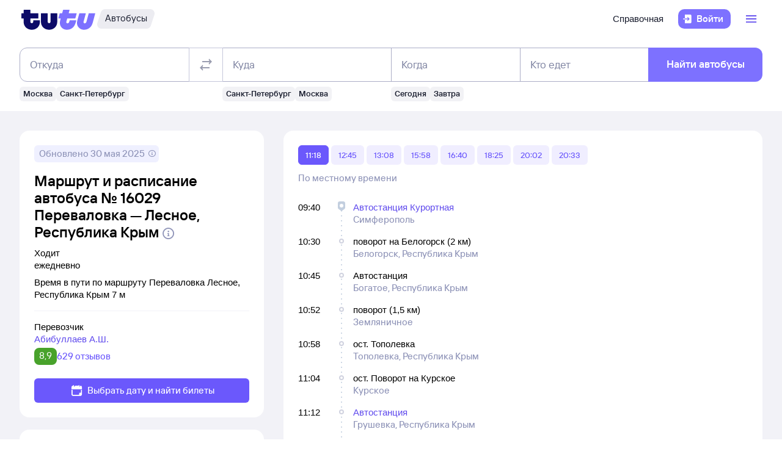

--- FILE ---
content_type: text/html; charset=utf-8
request_url: https://bus.tutu.ru/raspisanie/gorod_Perevalovka/gorod_Lesnoe_1391374/routes/
body_size: 32938
content:
<!DOCTYPE html><html lang="ru-RU"><head><meta charSet="utf-8" data-next-head=""/><meta name="viewport" content="width=device-width, height=device-height, user-scalable=no, initial-scale=1, minimum-scale=1" data-next-head=""/><script async="" src="https://cdn1.tu-tu.ru/lib-assets/@tutu/frontmetrics@1.7.0/frontmetrics.min.js" data-project="bus-frontend/bus-frontend-seo" data-api-url="https://frontmetrics.tutu.ru/api/v1/metrics"></script><title data-next-head="">Маршрут автобуса Переваловка - Лесное, Республика Крым cо всеми остановками. График движения автобусов, время отправления и прибытия.</title><meta name="description" content="Маршрут автобуса Переваловка - Лесное, Республика Крым со всеми остановками. График движения автобусов, время отправления и прибытия, маршрут автобуса на карте." data-next-head=""/><meta name="og:description" content="Маршрут автобуса Переваловка - Лесное, Республика Крым со всеми остановками. График движения автобусов, время отправления и прибытия, маршрут автобуса на карте." data-next-head=""/><link rel="alternate" href="https://bus.tutu.ru/raspisanie/gorod_Perevalovka/gorod_Lesnoe_1391374/routes/" hrefLang="ru" data-next-head=""/><link rel="alternate" href="https://by.tutu.travel/bus/raspisanie/gorod_Perevalovka/gorod_Lesnoe_1391374/routes/" hrefLang="ru-by" data-next-head=""/><link rel="canonical" href="https://bus.tutu.ru/raspisanie/gorod_Perevalovka/gorod_Lesnoe_1391374/routes/" data-next-head=""/><link rel="preload" href="https://cdn1.tu-tu.ru/lib-assets/@tutu/order-icons@1.9.9/TutuMIcons.woff2?t=1766057972167" as="font" type="font/woff2" crossorigin="anonymous"/><meta name="theme-color" content="#ffffff"/><link rel="apple-touch-icon" sizes="180x180" href="https://cdn1.tu-tu.ru/lib-assets/@tutu-react/favicon@1.3.0/apple_touch_icon.png"/><link rel="icon" sizes="32x32" href="https://cdn1.tu-tu.ru/lib-assets/@tutu-react/favicon@1.3.0/favicon.ico"/><link rel="icon" type="image/svg+xml" sizes="any" href="https://cdn1.tu-tu.ru/lib-assets/@tutu-react/favicon@1.3.0/favicon.svg"/><link rel="manifest" href="https://cdn1.tu-tu.ru/lib-assets/@tutu-react/favicon@1.3.0/site.webmanifest"/><link rel="preload" href="https://cdn1.tu-tu.ru/bus/_next/static/chunks/pages/_app.d5c8ca80.css" as="style"/><link rel="preload" href="https://cdn1.tu-tu.ru/bus/_next/static/chunks/954.6673b903.css" as="style"/><link rel="preload" href="https://cdn1.tu-tu.ru/bus/_next/static/chunks/450.bb246900.css" as="style"/><link rel="preload" href="https://cdn1.tu-tu.ru/bus/_next/static/chunks/619.9fc64c07.css" as="style"/><link rel="preload" href="https://cdn1.tu-tu.ru/bus/_next/static/chunks/pages/raspisanie/%5BstartCity%5D/%5BendCity%5D/routes.2fcb0a21.css" as="style"/><meta name="sentry-trace" content="0b49930b685a17edd0966167f7c32e9e-c7e37a6ead548f8d"/><meta name="baggage" content="sentry-environment=production,sentry-public_key=898b2f6e418f4265a4964277907e2d39,sentry-trace_id=0b49930b685a17edd0966167f7c32e9e"/><link rel="stylesheet" href="/_next/static/order.css?v=5.3.2"/><script src="/avtovokzaly/env.js"></script><script src="https://cdn1.tu-tu.ru/lib-assets/@tutu/kite@3.86.1/theme-switcher.js" data-style="on-white"></script><link rel="stylesheet" href="https://cdn1.tu-tu.ru/lib-assets/@tutu/kite@3.86.1/index.css"/><link rel="stylesheet" href="https://cdn1.tu-tu.ru/lib-assets/@tutu/kite@3.86.1/media-minWidth576.css" media="screen and (min-width:576px)"/><link rel="stylesheet" href="https://cdn1.tu-tu.ru/lib-assets/@tutu/kite@3.86.1/media-minWidth768.css" media="screen and (min-width:768px)"/><link rel="stylesheet" href="https://cdn1.tu-tu.ru/lib-assets/@tutu/kite@3.86.1/media-minWidth992.css" media="screen and (min-width:992px)"/><link rel="stylesheet" href="https://cdn1.tu-tu.ru/lib-assets/@tutu/kite@3.86.1/media-minWidth1200.css" media="screen and (min-width:1200px)"/><link rel="stylesheet" href="https://cdn1.tu-tu.ru/lib-assets/@tutu/kite@3.86.1/media-minWidth1400.css" media="screen and (min-width:1400px)"/><link rel="stylesheet" href="https://cdn1.tu-tu.ru/lib-assets/@tutu/order-icons@1.9.9/icons.css"/><link rel="stylesheet" href="https://cdn1.tu-tu.ru/bus/_next/static/chunks/pages/_app.d5c8ca80.css" data-n-g=""/><link rel="stylesheet" href="https://cdn1.tu-tu.ru/bus/_next/static/chunks/954.6673b903.css" data-n-p=""/><link rel="stylesheet" href="https://cdn1.tu-tu.ru/bus/_next/static/chunks/450.bb246900.css" data-n-p=""/><link rel="stylesheet" href="https://cdn1.tu-tu.ru/bus/_next/static/chunks/619.9fc64c07.css" data-n-p=""/><link rel="stylesheet" href="https://cdn1.tu-tu.ru/bus/_next/static/chunks/pages/raspisanie/%5BstartCity%5D/%5BendCity%5D/routes.2fcb0a21.css" data-n-p=""/><noscript data-n-css=""></noscript><script defer="" noModule="" src="https://cdn1.tu-tu.ru/bus/_next/static/chunks/polyfills-42372ed130431b0a.js"></script><script src="https://cdn1.tu-tu.ru/bus/_next/static/chunks/webpack-3133a00602659bd3.js" defer=""></script><script src="https://cdn1.tu-tu.ru/bus/_next/static/chunks/framework-35d133d9bd49899b.js" defer=""></script><script src="https://cdn1.tu-tu.ru/bus/_next/static/chunks/main-e731c70111c25b4a.js" defer=""></script><script src="https://cdn1.tu-tu.ru/bus/_next/static/chunks/pages/_app-c87b99fe371cdf71.js" defer=""></script><script src="https://cdn1.tu-tu.ru/bus/_next/static/chunks/0b2e74c3-d239c2e81d8ef80e.js" defer=""></script><script src="https://cdn1.tu-tu.ru/bus/_next/static/chunks/b0efe8f0-b9fa1a8a837c86b3.js" defer=""></script><script src="https://cdn1.tu-tu.ru/bus/_next/static/chunks/954-6e6458fda837a7fe.js" defer=""></script><script src="https://cdn1.tu-tu.ru/bus/_next/static/chunks/198-73d097157cff7d48.js" defer=""></script><script src="https://cdn1.tu-tu.ru/bus/_next/static/chunks/877-7874368de5e8e554.js" defer=""></script><script src="https://cdn1.tu-tu.ru/bus/_next/static/chunks/671-6cffd8a764a3d27a.js" defer=""></script><script src="https://cdn1.tu-tu.ru/bus/_next/static/chunks/243-bcc613ac0f38c595.js" defer=""></script><script src="https://cdn1.tu-tu.ru/bus/_next/static/chunks/450-6b1adeb8d55fc534.js" defer=""></script><script src="https://cdn1.tu-tu.ru/bus/_next/static/chunks/937-215d400ce78de394.js" defer=""></script><script src="https://cdn1.tu-tu.ru/bus/_next/static/chunks/864-f3f764df5ae8f18c.js" defer=""></script><script src="https://cdn1.tu-tu.ru/bus/_next/static/chunks/289-deae94bb4751cbf4.js" defer=""></script><script src="https://cdn1.tu-tu.ru/bus/_next/static/chunks/619-2b9f74f0817632b2.js" defer=""></script><script src="https://cdn1.tu-tu.ru/bus/_next/static/chunks/pages/raspisanie/%5BstartCity%5D/%5BendCity%5D/routes-caf9c40c64d301c3.js" defer=""></script><script src="https://cdn1.tu-tu.ru/bus/_next/static/Whh6kWK4KWniNuQX9S4bg/_buildManifest.js" defer=""></script><script src="https://cdn1.tu-tu.ru/bus/_next/static/Whh6kWK4KWniNuQX9S4bg/_ssgManifest.js" defer=""></script></head><body><script type="text/javascript" async="" src="https://ux.tutu.ru/preloader.js?page_name=bus_route&amp;spa=1"></script><div id="__next"><div class="jqsDWByvhaQrLC7b"><header class="b0LUmI4JcwcfLq2L paddingBottom200_a19e6734 paddingTop200_a19e6734" data-theme="light" aria-label="header" data-ti="header"><div class="mainLayoutContainer_3248e9c5" data-ti="main-layout-container"><div class="mainLayoutRow_501d95c3" data-ti="header-navigation"><div class="OLe5qlDBBo6EbSDT col_1df43b56 col2_1df43b56" data-ti="main-layout-col" style="display:inline-flex"><a href="https://www.tutu.ru" aria-label="Логотип" class="OLe5qlDBBo6EbSDT" data-ti="header-logo"><svg xmlns="http://www.w3.org/2000/svg" viewBox="0 0 128 48" class="logo_796e4de8 logoPrimaryHoverable_796e4de8 dNone_5a24db0c dLgBlock_5a24db0c" data-ti="logo" font-size="46" width="127" href="https://www.tutu.ru"><path class="logoPrimaryLeft_796e4de8" d="M11.54 40.752c2.112 1.152 4.48 1.728 7.104 1.728 2.624 0 4.976-.576 7.056-1.728 2.112-1.152 3.76-2.736 4.944-4.752 1.216-2.048 1.824-4.368 1.824-6.96v-2.256a.46.46 0 0 0-.144-.336.46.46 0 0 0-.336-.144H21.572a.46.46 0 0 0-.336.144.46.46 0 0 0-.144.336v1.824c0 .832-.24 1.488-.72 1.968-.448.448-1.024.672-1.728.672a2.444 2.444 0 0 1-1.728-.672c-.48-.48-.72-1.136-.72-1.968v-4.8a.46.46 0 0 1 .144-.336.46.46 0 0 1 .336-.144h12.768a.46.46 0 0 0 .336-.144.46.46 0 0 0 .144-.336v-7.92a.46.46 0 0 0-.144-.336.46.46 0 0 0-.336-.144H16.676a.46.46 0 0 1-.336-.144.46.46 0 0 1-.144-.336V8.88a.46.46 0 0 0-.144-.336.46.46 0 0 0-.336-.144H5.252a.46.46 0 0 0-.336.144.46.46 0 0 0-.144.336v5.088a.46.46 0 0 1-.144.336.46.46 0 0 1-.336.144H1.46a.46.46 0 0 0-.336.144.46.46 0 0 0-.144.336v7.92c0 .128.048.24.144.336a.46.46 0 0 0 .336.144h2.832a.46.46 0 0 1 .336.144.46.46 0 0 1 .144.336v5.232c0 2.592.592 4.912 1.776 6.96 1.216 2.016 2.88 3.6 4.992 4.752Zm29.616 0c2.112 1.152 4.464 1.728 7.056 1.728 2.592 0 4.944-.576 7.056-1.728 2.112-1.152 3.776-2.752 4.992-4.8 1.216-2.048 1.824-4.352 1.824-6.912V14.88a.46.46 0 0 0-.144-.336.46.46 0 0 0-.336-.144H51.14a.46.46 0 0 0-.336.144.46.46 0 0 0-.144.336v13.728c0 .832-.24 1.488-.72 1.968a2.444 2.444 0 0 1-1.728.672 2.444 2.444 0 0 1-1.728-.672c-.48-.48-.72-1.136-.72-1.968V14.88a.46.46 0 0 0-.144-.336.46.46 0 0 0-.336-.144H34.82a.46.46 0 0 0-.336.144.46.46 0 0 0-.144.336v14.16c0 2.56.608 4.864 1.824 6.912 1.216 2.048 2.88 3.648 4.992 4.8Z"></path><path class="logoPrimaryRight_796e4de8" d="M72.47 40.992c1.855.992 3.951 1.488 6.287 1.488 3.552 0 6.608-1.008 9.168-3.024 2.592-2.016 4.448-4.96 5.568-8.832l1.056-3.744c.128-.416-.016-.624-.432-.624h-10.32c-.256 0-.432.144-.528.432l-.528 1.968c-.256.896-.656 1.6-1.2 2.112a2.71 2.71 0 0 1-1.92.768c-.576 0-1.056-.192-1.44-.576-.384-.416-.576-.944-.576-1.584 0-.256.048-.544.144-.864l1.296-4.8c.096-.352.304-.528.624-.528h12.816c.352 0 .576-.176.672-.528l2.064-7.68c.064-.192.048-.352-.048-.48-.064-.128-.192-.192-.384-.192H82.213c-.32 0-.48-.128-.48-.384l.048-.192 1.296-4.656c.064-.192.048-.352-.048-.48-.064-.128-.192-.192-.384-.192h-9.984c-.352 0-.576.176-.672.528l-1.344 4.944c-.096.288-.288.432-.576.432h-3.216c-.288 0-.48.144-.576.432l-2.208 7.968c-.096.32 0 .48.288.48h3.168c.288 0 .432.128.432.384l-.048.24-.72 2.736c-.384 1.44-.576 2.832-.576 4.176 0 2.272.512 4.304 1.536 6.096a11.06 11.06 0 0 0 4.32 4.176Zm29.231 0c1.824.992 3.888 1.488 6.192 1.488 3.552 0 6.64-1.024 9.264-3.072 2.656-2.08 4.496-5.008 5.52-8.784l4.224-15.648c.064-.192.048-.352-.048-.48-.064-.128-.192-.192-.384-.192h-9.984c-.352 0-.576.176-.672.528l-3.744 13.824c-.256.896-.656 1.6-1.2 2.112a2.547 2.547 0 0 1-1.872.768c-.576 0-1.056-.192-1.44-.576-.352-.384-.528-.896-.528-1.536 0-.288.048-.592.144-.912l3.648-13.536c.064-.192.048-.352-.048-.48-.064-.128-.192-.192-.384-.192h-9.984c-.352 0-.576.176-.672.528L96.47 26.544a14.518 14.518 0 0 0-.624 4.224c0 2.24.512 4.256 1.536 6.048 1.056 1.76 2.496 3.152 4.32 4.176Z"></path></svg><svg xmlns="http://www.w3.org/2000/svg" viewBox="0 0 128 48" class="logo_796e4de8 logoPrimaryHoverable_796e4de8 dBlock_5a24db0c dLgNone_5a24db0c" data-ti="logo" font-size="36" width="80" href="https://www.tutu.ru"><path class="logoPrimaryLeft_796e4de8" d="M11.54 40.752c2.112 1.152 4.48 1.728 7.104 1.728 2.624 0 4.976-.576 7.056-1.728 2.112-1.152 3.76-2.736 4.944-4.752 1.216-2.048 1.824-4.368 1.824-6.96v-2.256a.46.46 0 0 0-.144-.336.46.46 0 0 0-.336-.144H21.572a.46.46 0 0 0-.336.144.46.46 0 0 0-.144.336v1.824c0 .832-.24 1.488-.72 1.968-.448.448-1.024.672-1.728.672a2.444 2.444 0 0 1-1.728-.672c-.48-.48-.72-1.136-.72-1.968v-4.8a.46.46 0 0 1 .144-.336.46.46 0 0 1 .336-.144h12.768a.46.46 0 0 0 .336-.144.46.46 0 0 0 .144-.336v-7.92a.46.46 0 0 0-.144-.336.46.46 0 0 0-.336-.144H16.676a.46.46 0 0 1-.336-.144.46.46 0 0 1-.144-.336V8.88a.46.46 0 0 0-.144-.336.46.46 0 0 0-.336-.144H5.252a.46.46 0 0 0-.336.144.46.46 0 0 0-.144.336v5.088a.46.46 0 0 1-.144.336.46.46 0 0 1-.336.144H1.46a.46.46 0 0 0-.336.144.46.46 0 0 0-.144.336v7.92c0 .128.048.24.144.336a.46.46 0 0 0 .336.144h2.832a.46.46 0 0 1 .336.144.46.46 0 0 1 .144.336v5.232c0 2.592.592 4.912 1.776 6.96 1.216 2.016 2.88 3.6 4.992 4.752Zm29.616 0c2.112 1.152 4.464 1.728 7.056 1.728 2.592 0 4.944-.576 7.056-1.728 2.112-1.152 3.776-2.752 4.992-4.8 1.216-2.048 1.824-4.352 1.824-6.912V14.88a.46.46 0 0 0-.144-.336.46.46 0 0 0-.336-.144H51.14a.46.46 0 0 0-.336.144.46.46 0 0 0-.144.336v13.728c0 .832-.24 1.488-.72 1.968a2.444 2.444 0 0 1-1.728.672 2.444 2.444 0 0 1-1.728-.672c-.48-.48-.72-1.136-.72-1.968V14.88a.46.46 0 0 0-.144-.336.46.46 0 0 0-.336-.144H34.82a.46.46 0 0 0-.336.144.46.46 0 0 0-.144.336v14.16c0 2.56.608 4.864 1.824 6.912 1.216 2.048 2.88 3.648 4.992 4.8Z"></path><path class="logoPrimaryRight_796e4de8" d="M72.47 40.992c1.855.992 3.951 1.488 6.287 1.488 3.552 0 6.608-1.008 9.168-3.024 2.592-2.016 4.448-4.96 5.568-8.832l1.056-3.744c.128-.416-.016-.624-.432-.624h-10.32c-.256 0-.432.144-.528.432l-.528 1.968c-.256.896-.656 1.6-1.2 2.112a2.71 2.71 0 0 1-1.92.768c-.576 0-1.056-.192-1.44-.576-.384-.416-.576-.944-.576-1.584 0-.256.048-.544.144-.864l1.296-4.8c.096-.352.304-.528.624-.528h12.816c.352 0 .576-.176.672-.528l2.064-7.68c.064-.192.048-.352-.048-.48-.064-.128-.192-.192-.384-.192H82.213c-.32 0-.48-.128-.48-.384l.048-.192 1.296-4.656c.064-.192.048-.352-.048-.48-.064-.128-.192-.192-.384-.192h-9.984c-.352 0-.576.176-.672.528l-1.344 4.944c-.096.288-.288.432-.576.432h-3.216c-.288 0-.48.144-.576.432l-2.208 7.968c-.096.32 0 .48.288.48h3.168c.288 0 .432.128.432.384l-.048.24-.72 2.736c-.384 1.44-.576 2.832-.576 4.176 0 2.272.512 4.304 1.536 6.096a11.06 11.06 0 0 0 4.32 4.176Zm29.231 0c1.824.992 3.888 1.488 6.192 1.488 3.552 0 6.64-1.024 9.264-3.072 2.656-2.08 4.496-5.008 5.52-8.784l4.224-15.648c.064-.192.048-.352-.048-.48-.064-.128-.192-.192-.384-.192h-9.984c-.352 0-.576.176-.672.528l-3.744 13.824c-.256.896-.656 1.6-1.2 2.112a2.547 2.547 0 0 1-1.872.768c-.576 0-1.056-.192-1.44-.576-.352-.384-.528-.896-.528-1.536 0-.288.048-.592.144-.912l3.648-13.536c.064-.192.048-.352-.048-.48-.064-.128-.192-.192-.384-.192h-9.984c-.352 0-.576.176-.672.528L96.47 26.544a14.518 14.518 0 0 0-.624 4.224c0 2.24.512 4.256 1.536 6.048 1.056 1.76 2.496 3.152 4.32 4.176Z"></path></svg></a><a href="/" class="WxLejZ7mX8SkHvv8 nBJakb4KBR8xCiXa" aria-label="Автобусы" data-ti="header-product-tag"><div class="badgeWrapper_1631a521 size200_1631a521 sizeSm400_1631a521 badgeWrapperTilt_1631a521 O5LDU9y57BQYxg_w" data-ti="badge"><div class="leftTiltWrapper_1631a521"><svg xmlns="http://www.w3.org/2000/svg" width="13" height="32" viewBox="0 0 13 32" preserveAspectRatio="xMidYMid slice" class="badgeBorderOverlayNeutral_1631a521"><path d="M13 32H6.98207C2.22005 32 -1.14251 27.2448 0.363371 22.6402L6.1773 4.86238C7.12693 1.95861 9.793 0 12.796 0H13V32Z"></path></svg></div><div class="panel_bf69a70b primary_bf69a70b topLeftRoundedFalse_bf69a70b topRightRoundedFalse_bf69a70b bottomLeftRoundedFalse_bf69a70b bottomRightRoundedFalse_bf69a70b topLeft0_bf69a70b topRight0_bf69a70b bottomLeft0_bf69a70b bottomRight0_bf69a70b paddingTop0_a19e6734 paddingRight0_a19e6734 paddingBottom0_a19e6734 paddingLeft0_a19e6734 badgePanel_1631a521 badgePanelColorOverlayNeutral_1631a521 labelOnly_1631a521 badgePanelTilt_1631a521" data-ti="panel"><span class="badgeValue_1631a521 textNeutralPrimary_1694b66d typoCompact400Normal_4e419562 typoSmCompact500Normal_4e419562">Автобусы</span></div><div class="rightTiltWrapper_1631a521"><svg xmlns="http://www.w3.org/2000/svg" width="13" height="32" viewBox="0 0 13 32" preserveAspectRatio="xMidYMid slice" class="badgeBorderOverlayNeutral_1631a521"><path d="M13 32H6.98207C2.22005 32 -1.14251 27.2448 0.363371 22.6402L6.1773 4.86238C7.12693 1.95861 9.793 0 12.796 0H13V32Z"></path></svg></div></div></a></div><ul class="dFlex_5a24db0c justifyContentEnd_bc3db1e4 alignItemsCenter_bc3db1e4 col_1df43b56 col10_1df43b56" data-ti="main-layout-col"><li class="listStyleTypeNone_da96321d marginRight450_a19e6734" data-ti="li"><ul class="dFlex_5a24db0c justifyContentEnd_bc3db1e4 gap450_a19e6734"><li class="listStyleTypeNone_da96321d dNone_5a24db0c dLgFlex_5a24db0c alignItemsCenter_bc3db1e4 gap100_a19e6734" data-ti="li"><a class="link_2437ee45 textNeutralPrimary_1694b66d CVpKZuKgj24ioGx9" data-ti="link" target="_blank" href="https://www.tutu.ru/2read/bus/">Справочная</a></li></ul></li><li class="listStyleTypeNone_da96321d" data-ti="li"><button class="typoCompact500Accent_4e419562 button_9c3704f9 generalPrimary_9c3704f9 layout300_9c3704f9 contentWithAddonList300_9c3704f9" data-ti="login-button" type="button"><div class="contentWrapper_9c3704f9 gap300_9c3704f9"><span class="addon_9c3704f9 addonXs_9c3704f9"><span class="richIcon_c381690f size_500_c381690f shapeNoShape_c381690f styleNeutralPrimary_c381690f" data-ti="rich-icon"><i class="oim-door-arrow-right icon_c381690f"></i></span></span><span class="contentListWithAddon300_9c3704f9 contentListWithAddon_9c3704f9 buttonSingleLineText_9c3704f9"><span data-ti="label-value-label" class="labelValue_019be461 labelValueControl_db9b426b controlVariant_db9b426b paragraphMedium_db9b426b kite-label-value defaultVariantParagraphMedium_019be461 expandedFalse_019be461 typoText500Normal_4e419562 withMaxLines_019be461 labelOnly_019be461 textStart_e76a4df7 accent_019be461"><span class="label_019be461 typoCompact500Accent_4e419562 label_db9b426b textStart_e76a4df7 textClamp_db9b426b label_9c3704f9" style="--max-lines:1;--max-lines-sm:1;--max-lines-md:1;--max-lines-lg:1;--max-lines-xl:1;--max-lines-xxl:1">Войти</span></span></span></div></button></li><li class="listStyleTypeNone_da96321d uCpR1AYj0MnwcBov dFlex_5a24db0c alignItemsCenter_bc3db1e4 marginLeft350_a19e6734" data-ti="li"><div class="dFlex_5a24db0c dLgFlex_5a24db0c"><div data-ti="header-menu"><div class="LgcaLHwcDIklZMBY" data-ti="header-open-menu"><button aria-label="Открыть меню" class="typoCompact500Accent_4e419562 button_9c3704f9 generalSecondary_9c3704f9 circle_9c3704f9 layout400_9c3704f9 dNone_5a24db0c contentIcon400_9c3704f9" data-ti="button" type="button"><div class="contentWrapper_9c3704f9 gap400_9c3704f9"><span class="addon_9c3704f9 addonXs_9c3704f9"><span class="richIcon_c381690f size_200_c381690f shapeNoShape_c381690f styleBrand_c381690f" data-ti="rich-icon"><i class="oim-person-circle_outline icon_c381690f"></i></span></span></div></button><button type="button" data-ti="flex-button" aria-label="Открыть меню" class="flexButton_f08d9715 layout600_f08d9715 textBrandPrimary_1694b66d typoText600Normal_4e419562 accent_f08d9715"><span class="richIcon_c381690f size_200_c381690f shapeNoShape_c381690f" data-ti="rich-icon"><i class="oim-line-3-horizontal_outline icon_c381690f"></i></span><span class="label_f08d9715"></span></button></div><nav class="panel_bf69a70b primary_bf69a70b topLeftRoundedTrue_bf69a70b topRightRoundedTrue_bf69a70b bottomLeftRoundedTrue_bf69a70b bottomRightRoundedTrue_bf69a70b topLeft0_bf69a70b topLeftLg500_bf69a70b topRight0_bf69a70b topRightLg500_bf69a70b bottomLeft500_bf69a70b bottomRight500_bf69a70b paddingTop200_a19e6734 paddingRight350_a19e6734 paddingBottom200_a19e6734 paddingLeft350_a19e6734 vXoR_qBwb4w8c6rn marginTop300_a19e6734 marginTopLg350_a19e6734 dNone_5a24db0c" data-ti="header-dropdown-menu" data-theme="light"><ul role="menu" tabindex="-1"><li class="listStyleTypeNone_da96321d" data-ti="menu-item" role="menuitem" data-ti-key="wallet"><a href="https://my.tutu.ru/wallet/" class="tOYl5Fi3f8LTvErl"><div data-ti="cell" class="cell_17d2d4a4 layout200_17d2d4a4 list450_17d2d4a4 addon200_17d2d4a4 alternative_17d2d4a4 listSizeContrastMediumPlain_17d2d4a4"><div data-ti="cell-addon" class="addon_17d2d4a4"><span class="richIcon_c381690f size_200_c381690f shapeNoShape_c381690f styleBrand_c381690f" data-ti="rich-icon"><i class="oim-ruble-sign icon_c381690f"></i></span></div><span data-ti="label-value-label" class="labelValue_019be461 kite-label-value kite-label-value-emphasized defaultVariantParagraphMediumCompact_019be461 typoCompact500Normal_4e419562 labelOnly_019be461 textStart_e76a4df7 noAccent_019be461">Кошелёк</span></div></a></li><div class="Separator_7b1cc736 neutralSecondary_7b1cc736 horizontal_7b1cc736 marginTop200_a19e6734 marginBottom200_a19e6734" data-ti="separator-horizontal"></div><li class="listStyleTypeNone_da96321d" data-ti="menu-item" role="menuitem" data-ti-key="avia"><a href="https://avia.tutu.ru/" class="tOYl5Fi3f8LTvErl"><div data-ti="cell" class="cell_17d2d4a4 layout200_17d2d4a4 list450_17d2d4a4 addon200_17d2d4a4 alternative_17d2d4a4 listSizeContrastMediumPlain_17d2d4a4"><div data-ti="cell-addon" class="addon_17d2d4a4"><span class="richIcon_c381690f size_200_c381690f shapeNoShape_c381690f styleBrand_c381690f" data-ti="rich-icon"><i class="oim-plane icon_c381690f"></i></span></div><span data-ti="label-value-label" class="labelValue_019be461 kite-label-value kite-label-value-emphasized defaultVariantParagraphMediumCompact_019be461 typoCompact500Normal_4e419562 labelOnly_019be461 textStart_e76a4df7 noAccent_019be461">Авиабилеты</span></div></a></li><li class="listStyleTypeNone_da96321d" data-ti="menu-item" role="menuitem" data-ti-key="train"><a href="https://www.tutu.ru/poezda/" class="tOYl5Fi3f8LTvErl"><div data-ti="cell" class="cell_17d2d4a4 layout200_17d2d4a4 list450_17d2d4a4 addon200_17d2d4a4 alternative_17d2d4a4 listSizeContrastMediumPlain_17d2d4a4"><div data-ti="cell-addon" class="addon_17d2d4a4"><span class="richIcon_c381690f size_200_c381690f shapeNoShape_c381690f styleBrand_c381690f" data-ti="rich-icon"><i class="oim-train icon_c381690f"></i></span></div><span data-ti="label-value-label" class="labelValue_019be461 kite-label-value kite-label-value-emphasized defaultVariantParagraphMediumCompact_019be461 typoCompact500Normal_4e419562 labelOnly_019be461 textStart_e76a4df7 noAccent_019be461">Ж/д билеты</span></div></a></li><li class="listStyleTypeNone_da96321d" data-ti="menu-item" role="menuitem" data-ti-key="bus"><a href="/" class="tOYl5Fi3f8LTvErl"><div data-ti="cell" class="cell_17d2d4a4 layout200_17d2d4a4 list450_17d2d4a4 addon200_17d2d4a4 alternative_17d2d4a4 listSizeContrastMediumPlain_17d2d4a4"><div data-ti="cell-addon" class="addon_17d2d4a4"><span class="richIcon_c381690f size_200_c381690f shapeNoShape_c381690f styleBrand_c381690f" data-ti="rich-icon"><i class="oim-bus icon_c381690f"></i></span></div><span data-ti="label-value-label" class="labelValue_019be461 kite-label-value kite-label-value-emphasized defaultVariantParagraphMediumCompact_019be461 typoCompact500Normal_4e419562 labelOnly_019be461 textStart_e76a4df7 noAccent_019be461">Автобусы</span></div></a></li><li class="listStyleTypeNone_da96321d" data-ti="menu-item" role="menuitem" data-ti-key="hotels"><a href="https://hotel.tutu.ru/" class="tOYl5Fi3f8LTvErl"><div data-ti="cell" class="cell_17d2d4a4 layout200_17d2d4a4 list450_17d2d4a4 addon200_17d2d4a4 alternative_17d2d4a4 listSizeContrastMediumPlain_17d2d4a4"><div data-ti="cell-addon" class="addon_17d2d4a4"><span class="richIcon_c381690f size_200_c381690f shapeNoShape_c381690f styleBrand_c381690f" data-ti="rich-icon"><i class="oim-bed-double icon_c381690f"></i></span></div><span data-ti="label-value-label" class="labelValue_019be461 kite-label-value kite-label-value-emphasized defaultVariantParagraphMediumCompact_019be461 typoCompact500Normal_4e419562 labelOnly_019be461 textStart_e76a4df7 noAccent_019be461">Отели</span></div></a></li><li class="listStyleTypeNone_da96321d" data-ti="menu-item" role="menuitem" data-ti-key="etrain"><a href="https://www.tutu.ru/prigorod/" class="tOYl5Fi3f8LTvErl"><div data-ti="cell" class="cell_17d2d4a4 layout200_17d2d4a4 list450_17d2d4a4 addon200_17d2d4a4 alternative_17d2d4a4 listSizeContrastMediumPlain_17d2d4a4"><div data-ti="cell-addon" class="addon_17d2d4a4"><span class="richIcon_c381690f size_200_c381690f shapeNoShape_c381690f styleBrand_c381690f" data-ti="rich-icon"><i class="oim-etrain icon_c381690f"></i></span></div><span data-ti="label-value-label" class="labelValue_019be461 kite-label-value kite-label-value-emphasized defaultVariantParagraphMediumCompact_019be461 typoCompact500Normal_4e419562 labelOnly_019be461 textStart_e76a4df7 noAccent_019be461">Электрички</span></div></a></li><li class="listStyleTypeNone_da96321d" data-ti="menu-item" role="menuitem" data-ti-key="tours"><a href="https://tours.tutu.ru/" class="tOYl5Fi3f8LTvErl"><div data-ti="cell" class="cell_17d2d4a4 layout200_17d2d4a4 list450_17d2d4a4 addon200_17d2d4a4 alternative_17d2d4a4 listSizeContrastMediumPlain_17d2d4a4"><div data-ti="cell-addon" class="addon_17d2d4a4"><span class="richIcon_c381690f size_200_c381690f shapeNoShape_c381690f styleBrand_c381690f" data-ti="rich-icon"><i class="oim-island-palms icon_c381690f"></i></span></div><span data-ti="label-value-label" class="labelValue_019be461 kite-label-value kite-label-value-emphasized defaultVariantParagraphMediumCompact_019be461 typoCompact500Normal_4e419562 labelOnly_019be461 textStart_e76a4df7 noAccent_019be461">Туры</span></div></a></li><li class="listStyleTypeNone_da96321d" data-ti="menu-item" role="menuitem" data-ti-key="aeroexpress"><a href="https://aeroexpress.tutu.ru/" class="tOYl5Fi3f8LTvErl"><div data-ti="cell" class="cell_17d2d4a4 layout200_17d2d4a4 list450_17d2d4a4 addon200_17d2d4a4 alternative_17d2d4a4 listSizeContrastMediumPlain_17d2d4a4"><div data-ti="cell-addon" class="addon_17d2d4a4"><span class="richIcon_c381690f size_200_c381690f shapeNoShape_c381690f styleBrand_c381690f" data-ti="rich-icon"><i class="oim-logo-aeroexpress icon_c381690f"></i></span></div><span data-ti="label-value-label" class="labelValue_019be461 kite-label-value kite-label-value-emphasized defaultVariantParagraphMediumCompact_019be461 typoCompact500Normal_4e419562 labelOnly_019be461 textStart_e76a4df7 noAccent_019be461">Аэроэкспрессы</span></div></a></li><div class="Separator_7b1cc736 neutralSecondary_7b1cc736 horizontal_7b1cc736 marginTop200_a19e6734 marginBottom200_a19e6734 dBlock_5a24db0c dLgNone_5a24db0c" data-ti="separator-horizontal"></div><li class="listStyleTypeNone_da96321d dBlock_5a24db0c dLgNone_5a24db0c" data-ti="menu-item" role="menuitem" data-ti-key="extraSecondary"><a href="https://www.tutu.ru/2read/bus/" class="tOYl5Fi3f8LTvErl dInline_5a24db0c"><div data-ti="cell" class="cell_17d2d4a4 dInlineFlex_5a24db0c layout200_17d2d4a4 list450_17d2d4a4 addon200_17d2d4a4 alternative_17d2d4a4 listSizeContrastMediumPlain_17d2d4a4"><span data-ti="label-value-label" class="labelValue_019be461 kite-label-value kite-label-value-emphasized defaultVariantParagraphMediumCompact_019be461 typoCompact500Normal_4e419562 labelOnly_019be461 textStart_e76a4df7 noAccent_019be461">Справочная</span></div></a></li><div class="dNone_5a24db0c dLgNone_5a24db0c"><div class="Separator_7b1cc736 neutralSecondary_7b1cc736 horizontal_7b1cc736 marginTop200_a19e6734 marginBottom200_a19e6734" data-ti="separator-horizontal"></div><li class="listStyleTypeNone_da96321d" data-ti="menu-item" role="menuitem" data-ti-key="reference"><a href="https://www.tutu.ru/2read/" class="tOYl5Fi3f8LTvErl dInline_5a24db0c"><div data-ti="cell" class="cell_17d2d4a4 layout200_17d2d4a4 list450_17d2d4a4 addon200_17d2d4a4 listSizeContrastMediumPlain_17d2d4a4"><span data-ti="label-value-label" class="labelValue_019be461 kite-label-value kite-label-value-emphasized defaultVariantParagraphMediumCompact_019be461 typoCompact500Normal_4e419562 labelOnly_019be461 textStart_e76a4df7 noAccent_019be461">Справочная</span></div></a></li><li class="listStyleTypeNone_da96321d" data-ti="menu-item" role="menuitem" data-ti-key="geo"><a href="https://www.tutu.ru/geo/" class="tOYl5Fi3f8LTvErl dInline_5a24db0c"><div data-ti="cell" class="cell_17d2d4a4 layout200_17d2d4a4 list450_17d2d4a4 addon200_17d2d4a4 listSizeContrastMediumPlain_17d2d4a4"><span data-ti="label-value-label" class="labelValue_019be461 kite-label-value kite-label-value-emphasized defaultVariantParagraphMediumCompact_019be461 typoCompact500Normal_4e419562 labelOnly_019be461 textStart_e76a4df7 noAccent_019be461">Путеводитель</span></div></a></li></div></ul></nav></div></div></li></ul></div></div></header><div class="panel_bf69a70b primary_bf69a70b topLeftRoundedTrue_bf69a70b topRightRoundedTrue_bf69a70b bottomLeftRoundedTrue_bf69a70b bottomRightRoundedTrue_bf69a70b topLeft500_bf69a70b topRight500_bf69a70b bottomLeft500_bf69a70b bottomRight500_bf69a70b paddingTop350_a19e6734 paddingRight0_a19e6734 paddingBottom350_a19e6734 paddingLeft0_a19e6734" data-ti="panel"><div class="mainLayoutContainer_3248e9c5" data-ti="main-layout-container"><div class="size600_1c27ab49 layoutVertical_1c27ab49 layoutXlHorizontal_1c27ab49" data-ti="bus-search-form"><div class="wmcJFjS6p2U77lu3"><div class="z4ZGRlIJmn4lpBJx marginBottomLg_1c27ab49 marginNoneXl_1c27ab49"><div class="_Og4Y2zlshUlG2YL" data-ti="departure-suggest"><div class=""><div class="root_af932a79 rootEmpty_af932a79 size600_af932a79 formGroupElement_1c27ab49 positionTop_1c27ab49 positionLgLeft_1c27ab49 withLabel_af932a79" data-ti="input-root"><label class="main_af932a79"><input class="input_af932a79 truncate_af932a79 typoCompact600Accent_4e419562 withLabel_af932a79" type="text" placeholder=" " data-ti="input" tabindex="0" value=""/><span data-ti="input-label" class="label_af932a79 truncate_af932a79 typoText400Normal_4e419562 withLabel_af932a79">Откуда</span></label><div class="addon_af932a79 controlAddon_af932a79 controlAddonValue_af932a79" role="button" data-ti="input-clear-icon"><span class="richIcon_c381690f size_200_c381690f shapeNoShape_c381690f styleNeutralSecondary_c381690f clearIcon_af932a79" data-ti="rich-icon"><i class="oim-cross-circle icon_c381690f"></i></span></div></div></div><div class="dNone_5a24db0c dXlInlineFlex_5a24db0c marginTop200_a19e6734 gap100_a19e6734"><button class="typoCompact400Accent_4e419562 button_9c3704f9 generalSecondaryNeutral_9c3704f9 layout200_9c3704f9 buttonDefault200_9c3704f9" data-ti="fromHint" type="button"><div class="contentWrapper_9c3704f9">Москва</div></button><button class="typoCompact400Accent_4e419562 button_9c3704f9 generalSecondaryNeutral_9c3704f9 layout200_9c3704f9 buttonDefault200_9c3704f9" data-ti="fromHint" type="button"><div class="contentWrapper_9c3704f9">Санкт-Петербург</div></button></div></div><button aria-label="Поменять местами отправление и прибытие" tabindex="0" class="typoCompact500Accent_4e419562 button_9c3704f9 specialOutlineForm_9c3704f9 layout400_9c3704f9 SijPeQ4rHEUAkBvq dInlineFlex_5a24db0c dLgNone_5a24db0c contentIcon400_9c3704f9" data-ti="swapButton" type="button"><div class="contentWrapper_9c3704f9 gap400_9c3704f9"><span class="addon_9c3704f9 addonXs_9c3704f9"><span class="richIcon_c381690f size_500_c381690f shapeNoShape_c381690f styleNeutralPrimary_c381690f" data-ti="rich-icon"><i class="oim-arrow-2-up-down_outline icon_c381690f"></i></span></span></div></button><button aria-label="Поменять местами отправление и прибытие" tabindex="0" class="typoCompact600Accent_4e419562 button_9c3704f9 specialOutlineForm_9c3704f9 layout600_9c3704f9 SijPeQ4rHEUAkBvq dNone_5a24db0c dLgInlineFlex_5a24db0c formGroupElement_1c27ab49 positionLgMiddleHorizontal_1c27ab49 contentIcon600_9c3704f9" data-ti="swapButton" type="button"><div class="contentWrapper_9c3704f9 gap600_9c3704f9"><span class="addon_9c3704f9 addonXs_9c3704f9"><span class="richIcon_c381690f size_500_c381690f shapeNoShape_c381690f styleNeutralPrimary_c381690f" data-ti="rich-icon"><i class="oim-arrow-2-left-right_outline icon_c381690f"></i></span></span></div></button><div class="APwq3oIbo6QY4AzP" data-ti="arrival-suggest"><div class=""><div class="root_af932a79 rootEmpty_af932a79 size600_af932a79 formGroupElement_1c27ab49 positionMiddleVertical_1c27ab49 positionLgRight_1c27ab49 positionXlMiddleHorizontal_1c27ab49 withLabel_af932a79" data-ti="input-root"><label class="main_af932a79"><input class="input_af932a79 truncate_af932a79 typoCompact600Accent_4e419562 withLabel_af932a79" type="text" placeholder=" " data-ti="input" tabindex="0" value=""/><span data-ti="input-label" class="label_af932a79 truncate_af932a79 typoText400Normal_4e419562 withLabel_af932a79">Куда</span></label><div class="addon_af932a79 controlAddon_af932a79 controlAddonValue_af932a79" role="button" data-ti="input-clear-icon"><span class="richIcon_c381690f size_200_c381690f shapeNoShape_c381690f styleNeutralSecondary_c381690f clearIcon_af932a79" data-ti="rich-icon"><i class="oim-cross-circle icon_c381690f"></i></span></div></div></div><div class="dNone_5a24db0c dXlInlineFlex_5a24db0c marginTop200_a19e6734 gap100_a19e6734"><button class="typoCompact400Accent_4e419562 button_9c3704f9 generalSecondaryNeutral_9c3704f9 layout200_9c3704f9 buttonDefault200_9c3704f9" data-ti="toHint" type="button"><div class="contentWrapper_9c3704f9">Санкт-Петербург</div></button><button class="typoCompact400Accent_4e419562 button_9c3704f9 generalSecondaryNeutral_9c3704f9 layout200_9c3704f9 buttonDefault200_9c3704f9" data-ti="toHint" type="button"><div class="contentWrapper_9c3704f9">Москва</div></button></div></div></div><div class="WL1FrMLFldsb978S"><div class="F7Yfrj0h9qgg54l8"><div class="phxmQhJzTaYH9mpn marginBottom_1c27ab49 marginNoneLg_1c27ab49"><div class="root_af932a79 rootEmpty_af932a79 size600_af932a79 formGroupElement_1c27ab49 positionBottom_1c27ab49 positionLgLeft_1c27ab49 positionXlMiddleHorizontal_1c27ab49 withLabel_af932a79" data-ti="trip-dates-root"><label class="main_af932a79"><input class="input_af932a79 truncate_af932a79 typoCompact600Accent_4e419562 withLabel_af932a79" type="text" readOnly="" placeholder=" " data-ti="trip-dates" tabindex="0" value=""/><span data-ti="trip-dates-label" class="label_af932a79 truncate_af932a79 typoText400Normal_4e419562 withLabel_af932a79">Когда</span></label><div class="addon_af932a79 controlAddon_af932a79 controlAddonHidden_af932a79 controlAddonLgHidden_af932a79" role="button" data-ti="input-clear-icon"><span class="richIcon_c381690f size_200_c381690f shapeNoShape_c381690f styleNeutralSecondary_c381690f clearIcon_af932a79" data-ti="rich-icon"><i class="oim-cross-circle icon_c381690f"></i></span></div></div></div><div class="dNone_5a24db0c dXlInlineFlex_5a24db0c marginTop200_a19e6734 gap100_a19e6734"><button class="typoCompact400Accent_4e419562 button_9c3704f9 generalSecondaryNeutral_9c3704f9 layout200_9c3704f9 buttonDefault200_9c3704f9" data-ti="button" type="button"><div class="contentWrapper_9c3704f9">Сегодня</div></button><button class="typoCompact400Accent_4e419562 button_9c3704f9 generalSecondaryNeutral_9c3704f9 layout200_9c3704f9 buttonDefault200_9c3704f9" data-ti="button" type="button"><div class="contentWrapper_9c3704f9">Завтра</div></button></div></div><div class="Kh22S4shYjGFrAws marginBottom300_a19e6734 marginBottomLg0_a19e6734"><div class="root_af932a79 rootEmpty_af932a79 size600_af932a79 formGroupElement_1c27ab49 positionLgMiddleHorizontal_1c27ab49 positionXlMiddleHorizontal_1c27ab49 withLabel_af932a79" data-ti="passengers_input-root"><label class="main_af932a79"><input class="input_af932a79 truncate_af932a79 typoCompact600Accent_4e419562 withLabel_af932a79" type="text" readOnly="" placeholder=" " data-ti="passengers_input" value=""/><span data-ti="passengers_input-label" class="label_af932a79 truncate_af932a79 typoText400Normal_4e419562 withLabel_af932a79">Кто едет</span></label><div class="addon_af932a79 controlAddon_af932a79 controlAddonHidden_af932a79" role="button" data-ti="input-clear-icon"><span class="richIcon_c381690f size_200_c381690f shapeNoShape_c381690f styleNeutralSecondary_c381690f clearIcon_af932a79" data-ti="rich-icon"><i class="oim-cross-circle icon_c381690f"></i></span></div></div></div><div class="RDLz0d7jenc_OXSl"><button class="fullWidth_9c3704f9 typoCompact600Accent_4e419562 button_9c3704f9 generalPrimary_9c3704f9 layout600_9c3704f9 formGroupElement_1c27ab49 positionLgRight_1c27ab49 buttonDefault600_9c3704f9" data-ti="submit-button" type="button"><div class="contentWrapper_9c3704f9">Найти автобусы</div></button></div></div></div></div></div></div><div class="panel_bf69a70b secondary_bf69a70b topLeftRoundedFalse_bf69a70b topRightRoundedFalse_bf69a70b bottomLeftRoundedFalse_bf69a70b bottomRightRoundedFalse_bf69a70b topLeft500_bf69a70b topRight500_bf69a70b bottomLeft500_bf69a70b bottomRight500_bf69a70b paddingTop400_a19e6734 paddingTopLg550_a19e6734 paddingRight0_a19e6734 paddingBottom400_a19e6734 paddingBottomLg550_a19e6734 paddingLeft0_a19e6734 vGGUWxfg2D8brjAt" data-ti="panel"><div class="mainLayoutContainer_3248e9c5" data-ti="main-layout-container"><div class="NZ6996aJ6pwBJ7gg CBn3ERf38BUs3x2o"><div class="Bzn884HM96EeYwF4"><div class="OYpzC6jIkaMXoL2e"><div class="FqktEfMdH_Uathim"><span class="M6BuqeqUoUL2ZPPo o-text-inline o-text-secondary o-text-paragraphMedium" data-ti="last_changes_title">Обновлено <!-- -->30 мая 2025<i class="oim-info-circle_outline PvP_a5Mj9rAMYird"></i></span></div><h1 class="Ncn6aGvhgScyiFAy o-text-paragraph o-text-header o-text-headerMedium" data-ti="page_title">Маршрут и расписание автобуса <!-- -->№ 16029<!-- --> <!-- -->Переваловка<!-- --> — <!-- -->Лесное, Республика Крым<i class="oim-info-circle_outline FueamZT3_YDOgQnm" data-ti="details_trigger"></i></h1><span class="I2czkj4BwRkQW8TB o-text-paragraph o-text-secondary o-text-paragraphMedium" data-ti="page_subtitle">Маршрут автобуса <!-- -->Переваловка<!-- --> - <!-- -->Лесное, Республика Крым<!-- --> со всеми остановками. График движения автобусов, время отправления и прибытия, маршрут автобуса на карте.</span><div class="xbNUlxFkPpY7p_5D" data-ti="run_days">Ходит <div class=""><span class="w10y_PTH38cZDNVD">ежедневно</span></div></div><div class="xbNUlxFkPpY7p_5D" data-ti="run_time">Время в пути по маршруту <!-- -->Переваловка<!-- --> <!-- -->Лесное, Республика Крым<!-- --> <span> 7 м</span></div><div class="FrD82GKWTDwhSkZE"><div class="tjiTx9Bwaz0m8mYq"></div></div>Перевозчик<br/><a data-ti="carrier_link" href="/perevozchiki/Abibullaev_A_Sh/"><span class="link_2437ee45 linksColor_2437ee45" data-ti="kite-link">Абибуллаев А.Ш.</span></a><div data-ti="rating_reviews" class="cell_17d2d4a4 layout100_17d2d4a4 list450_17d2d4a4 addon200_17d2d4a4 listSizeContrastSmallSmall_17d2d4a4"><div data-ti="cell-addon" class="addon_17d2d4a4"><div class="badgeWrapper_1631a521 size300_1631a521" data-ti="carrier_rating_score" data-contrast="high" itemProp="aggregateRating" itemScope="" itemType="http://schema.org/AggregateRating"><div class="panel_bf69a70b primary_bf69a70b topLeftRoundedFalse_bf69a70b topRightRoundedFalse_bf69a70b bottomLeftRoundedFalse_bf69a70b bottomRightRoundedFalse_bf69a70b topLeft0_bf69a70b topRight0_bf69a70b bottomLeft0_bf69a70b bottomRight0_bf69a70b paddingTop0_a19e6734 paddingRight0_a19e6734 paddingBottom0_a19e6734 paddingLeft0_a19e6734 badgePanel_1631a521 badgePanelColorOverlayPositive_1631a521 labelOnly_1631a521" data-ti="panel"><span class="badgeValue_1631a521 textNeutralPrimary_1694b66d typoCompact500Normal_4e419562 numeric_1631a521"><span class="" data-ti="span" itemProp="ratingValue">8,9</span><meta itemProp="bestRating" content="10"/><meta itemProp="ratingCount" content="9"/><span hidden="" itemProp="itemReviewed" itemScope="" itemType="https://schema.org/Organization"><span itemProp="name">Абибуллаев А.Ш.</span></span></span></div></div></div><span class="labelValueList_6f439109 kite-label-value-list default_6f439109 alignStart_6f439109 sizeContrastSmallSmall_6f439109" data-ti="label-value-list"><span data-ti="label-value-label" class="labelValue_019be461 kite-label-value defaultVariantParagraphSmall_019be461 typoText400Normal_4e419562 textBrandPrimary_1694b66d labelOnly_019be461 textStart_e76a4df7 noAccent_019be461"><span class="label_019be461 textBrandPrimary_1694b66d"><span class="o-link o-link-default o-text-inline o-text-paragraphMedium" data-ti="carrier_reviews_count">629 отзывов</span></span></span></span></div><div class="D2gFsw4p0ikhOJHu"><span class="CoU1oRlA6f0jzP4e"></span><div class="qKcOaPjyASYrlRLp"><div class="Zku5plK0qAMZfsqs"><div class="xvMCBPtMakMuSxCy"><div><div class="panel_bf69a70b primary_bf69a70b topLeftRoundedTrue_bf69a70b topRightRoundedTrue_bf69a70b bottomLeftRoundedTrue_bf69a70b bottomRightRoundedTrue_bf69a70b topLeft500_bf69a70b topRight500_bf69a70b bottomLeft500_bf69a70b bottomRight500_bf69a70b paddingTop800_a19e6734 paddingTopSm900_a19e6734 paddingRight350_a19e6734 paddingBottom800_a19e6734 paddingBottomSm900_a19e6734 paddingLeft350_a19e6734" data-ti="schedule_not_found"><div class="sIzsskF_16AHfkPZ"><img alt="Нет расписания" decoding="async" data-nimg="fill" style="position:absolute;height:100%;width:100%;left:0;top:0;right:0;bottom:0;color:transparent" src="[data-uri]"/></div><div class="YtdgVFWeY5gnN170"><p class="semanticText_da96321d typoText600Normal_4e419562 paddingParagraphLarge_da96321d paddingParagraphLargeExtra_da96321d" data-ti="schedule_not_found_title">Здесь пока ничего нет</p></div></div></div></div></div><span class="NsFNgqCwzPsdWylI"></span><span class="TcIYNu3FOScm9Os0">Вернуться к выбору автобуса</span></div></div><div class="XfMz9FszxMyDgN3s"><div data-ti="target_wrapper"><div class="o-button o-button-expanded" data-ti="order-button-outer"><button class="order-group-element o-button-wrapper o-button-medium o-button-primary" data-ti="route_search_button" variant="primary"><div class="o-button-slotContent" data-ti="order-button-slot-content"><div><span class="o-text-inline o-text-paragraphMedium"><div class="tOHoSr_1WsqpRu4m"><i class="oim-calendar_outline K7s3DQnqsE1r6ynI"></i>Выбрать дату и найти билеты</div></span></div></div></button></div></div></div></div></div><div class="LfltLBkIOokg2hl1"><div class="OYpzC6jIkaMXoL2e"><div class="tOglkam_lUoPu2Ri" data-ti="other_dates"><a class="link_2437ee45 linksColor_2437ee45 xGqwmetuu0YmMf8I" data-ti="time_button_active"><div class="o-button" data-ti="order-button-outer"><button class="order-group-element o-button-wrapper o-button-small o-button-toggled" data-ti="order-button" variant="toggled"><div class="o-button-slotContent" data-ti="order-button-slot-content">11:18</div></button></div></a><a class="xGqwmetuu0YmMf8I" data-ti="time_button" href="/raspisanie/gorod_Perevalovka/gorod_Lesnoe_1391374/routes/?n=a402cd34d5"><span class="link_2437ee45 linksColor_2437ee45" data-ti="kite-link"><div class="o-button" data-ti="order-button-outer"><button class="order-group-element o-button-wrapper o-button-small o-button-secondary" data-ti="order-button" variant="secondary"><div class="o-button-slotContent" data-ti="order-button-slot-content">12:45</div></button></div></span></a><a class="xGqwmetuu0YmMf8I" data-ti="time_button" href="/raspisanie/gorod_Perevalovka/gorod_Lesnoe_1391374/routes/?n=34a063c6fb"><span class="link_2437ee45 linksColor_2437ee45" data-ti="kite-link"><div class="o-button" data-ti="order-button-outer"><button class="order-group-element o-button-wrapper o-button-small o-button-secondary" data-ti="order-button" variant="secondary"><div class="o-button-slotContent" data-ti="order-button-slot-content">13:08</div></button></div></span></a><a class="xGqwmetuu0YmMf8I" data-ti="time_button" href="/raspisanie/gorod_Perevalovka/gorod_Lesnoe_1391374/routes/?n=2c36cc6c0f"><span class="link_2437ee45 linksColor_2437ee45" data-ti="kite-link"><div class="o-button" data-ti="order-button-outer"><button class="order-group-element o-button-wrapper o-button-small o-button-secondary" data-ti="order-button" variant="secondary"><div class="o-button-slotContent" data-ti="order-button-slot-content">15:58</div></button></div></span></a><a class="xGqwmetuu0YmMf8I" data-ti="time_button" href="/raspisanie/gorod_Perevalovka/gorod_Lesnoe_1391374/routes/?n=e5d94veayf"><span class="link_2437ee45 linksColor_2437ee45" data-ti="kite-link"><div class="o-button" data-ti="order-button-outer"><button class="order-group-element o-button-wrapper o-button-small o-button-secondary" data-ti="order-button" variant="secondary"><div class="o-button-slotContent" data-ti="order-button-slot-content">16:40</div></button></div></span></a><a class="xGqwmetuu0YmMf8I" data-ti="time_button" href="/raspisanie/gorod_Perevalovka/gorod_Lesnoe_1391374/routes/?n=37ad3ec33e"><span class="link_2437ee45 linksColor_2437ee45" data-ti="kite-link"><div class="o-button" data-ti="order-button-outer"><button class="order-group-element o-button-wrapper o-button-small o-button-secondary" data-ti="order-button" variant="secondary"><div class="o-button-slotContent" data-ti="order-button-slot-content">18:25</div></button></div></span></a><a class="xGqwmetuu0YmMf8I" data-ti="time_button" href="/raspisanie/gorod_Perevalovka/gorod_Lesnoe_1391374/routes/?n=601d3144c4"><span class="link_2437ee45 linksColor_2437ee45" data-ti="kite-link"><div class="o-button" data-ti="order-button-outer"><button class="order-group-element o-button-wrapper o-button-small o-button-secondary" data-ti="order-button" variant="secondary"><div class="o-button-slotContent" data-ti="order-button-slot-content">20:02</div></button></div></span></a><a class="xGqwmetuu0YmMf8I" data-ti="time_button" href="/raspisanie/gorod_Perevalovka/gorod_Lesnoe_1391374/routes/?n=13d86191e1"><span class="link_2437ee45 linksColor_2437ee45" data-ti="kite-link"><div class="o-button" data-ti="order-button-outer"><button class="order-group-element o-button-wrapper o-button-small o-button-secondary" data-ti="order-button" variant="secondary"><div class="o-button-slotContent" data-ti="order-button-slot-content">20:33</div></button></div></span></a></div><span class="mSSC6fKE6MLNghOM o-text-paragraph o-text-secondary o-text-paragraphMedium" data-ti="time_info">По местному времени</span><table class="_nvFm_4sohAR3VJS" data-ti="stops_table"><thead class="XcPXBc6pvLs4lWSO"><tr><th>Прибытие</th><th>Остановка</th></tr></thead><tbody class="P7XlomIhpfEAXQ6U"><tr class="EUWJdKlwrwkXEhDa" data-ti="stops_card"><td class="RfQRH3OeQYgtvabl">09:40</td><td class="EUWJdKlwrwkXEhDa"><div class="EqbQ3U1es_p_07dQ jXyngYKaUC8zTk5A"></div><a href="/avtovokzaly/Simferopol_Avtostantsiya_Kurortnaya/"><span class="link_2437ee45 linksColor_2437ee45" data-ti="kite-link">Автостанция Курортная<br/><span class="pKDrYAlVwyMGlLfq o-text-paragraph o-text-secondary o-text-paragraphMedium">Симферополь</span></span></a></td></tr><tr class="EUWJdKlwrwkXEhDa" data-ti="stops_card"><td class="RfQRH3OeQYgtvabl">10:30</td><td class="EUWJdKlwrwkXEhDa"><div class="EqbQ3U1es_p_07dQ OXFt6oGr1lM24y2O"></div><div>поворот на Белогорск (2 км)<br/><a href="/raspisanie/gorod_Belogorsk_1391267/"><span class="link_2437ee45 linksColor_2437ee45" data-ti="kite-link"><span class="pKDrYAlVwyMGlLfq o-text-paragraph o-text-secondary o-text-paragraphMedium">Белогорск, Республика Крым</span></span></a></div></td></tr><tr class="EUWJdKlwrwkXEhDa" data-ti="stops_card"><td class="RfQRH3OeQYgtvabl">10:45</td><td class="EUWJdKlwrwkXEhDa"><div class="EqbQ3U1es_p_07dQ OXFt6oGr1lM24y2O"></div><div>Автостанция<br/><a href="/raspisanie/gorod_Bogatoe_1391292/"><span class="link_2437ee45 linksColor_2437ee45" data-ti="kite-link"><span class="pKDrYAlVwyMGlLfq o-text-paragraph o-text-secondary o-text-paragraphMedium">Богатое, Республика Крым</span></span></a></div></td></tr><tr class="EUWJdKlwrwkXEhDa" data-ti="stops_card"><td class="RfQRH3OeQYgtvabl">10:52</td><td class="EUWJdKlwrwkXEhDa"><div class="EqbQ3U1es_p_07dQ OXFt6oGr1lM24y2O"></div><div>поворот (1,5 км)<br/><a href="/raspisanie/gorod_Zemlyanichnoe/"><span class="link_2437ee45 linksColor_2437ee45" data-ti="kite-link"><span class="pKDrYAlVwyMGlLfq o-text-paragraph o-text-secondary o-text-paragraphMedium">Земляничное</span></span></a></div></td></tr><tr class="EUWJdKlwrwkXEhDa" data-ti="stops_card"><td class="RfQRH3OeQYgtvabl">10:58</td><td class="EUWJdKlwrwkXEhDa"><div class="EqbQ3U1es_p_07dQ OXFt6oGr1lM24y2O"></div><div>ост. Тополевка<br/><a href="/raspisanie/gorod_Topolevka_1391318/"><span class="link_2437ee45 linksColor_2437ee45" data-ti="kite-link"><span class="pKDrYAlVwyMGlLfq o-text-paragraph o-text-secondary o-text-paragraphMedium">Тополевка, Республика Крым</span></span></a></div></td></tr><tr class="EUWJdKlwrwkXEhDa" data-ti="stops_card"><td class="RfQRH3OeQYgtvabl">11:04</td><td class="EUWJdKlwrwkXEhDa"><div class="EqbQ3U1es_p_07dQ OXFt6oGr1lM24y2O"></div><div>ост. Поворот на Курское<br/><a href="/raspisanie/gorod_Kurskoe/"><span class="link_2437ee45 linksColor_2437ee45" data-ti="kite-link"><span class="pKDrYAlVwyMGlLfq o-text-paragraph o-text-secondary o-text-paragraphMedium">Курское</span></span></a></div></td></tr><tr class="EUWJdKlwrwkXEhDa" data-ti="stops_card"><td class="RfQRH3OeQYgtvabl">11:12</td><td class="EUWJdKlwrwkXEhDa"><div class="EqbQ3U1es_p_07dQ OXFt6oGr1lM24y2O"></div><a href="/avtovokzaly/Grushevka_1391309--Avtostantsiya/"><span class="link_2437ee45 linksColor_2437ee45" data-ti="kite-link">Автостанция<br/><span class="pKDrYAlVwyMGlLfq o-text-paragraph o-text-secondary o-text-paragraphMedium">Грушевка, Республика Крым</span></span></a></td></tr><tr class="EUWJdKlwrwkXEhDa" data-ti="stops_card"><td class="RfQRH3OeQYgtvabl">11:18</td><td class="EUWJdKlwrwkXEhDa"><div class="EqbQ3U1es_p_07dQ JRxLOLBnHQ1TGZWX"></div><div>ост. Переваловка<br/><a href="/raspisanie/gorod_Perevalovka/"><span class="link_2437ee45 linksColor_2437ee45" data-ti="kite-link"><span class="pKDrYAlVwyMGlLfq o-text-paragraph o-text-secondary o-text-paragraphMedium">Переваловка</span></span></a></div></td></tr><tr class="EUWJdKlwrwkXEhDa" data-ti="stops_card"><td class="RfQRH3OeQYgtvabl">11:25</td><td class="EUWJdKlwrwkXEhDa"><div class="EqbQ3U1es_p_07dQ DpIMb5s5sUIpBSyp"></div><div>ост. Лесное<br/><a href="/raspisanie/gorod_Lesnoe_1391374/"><span class="link_2437ee45 linksColor_2437ee45" data-ti="kite-link"><span class="pKDrYAlVwyMGlLfq o-text-paragraph o-text-secondary o-text-paragraphMedium">Лесное, Республика Крым</span></span></a></div></td></tr><tr class="EUWJdKlwrwkXEhDa" data-ti="stops_card"><td class="RfQRH3OeQYgtvabl">11:45</td><td class="EUWJdKlwrwkXEhDa"><div class="EqbQ3U1es_p_07dQ dIEKZSv6bRwQT2oU"></div><a href="/avtovokzaly/Sudak_Avtostantsiya/"><span class="link_2437ee45 linksColor_2437ee45" data-ti="kite-link">Автостанция<br/><span class="pKDrYAlVwyMGlLfq o-text-paragraph o-text-secondary o-text-paragraphMedium">Судак</span></span></a></td></tr></tbody></table><span class="CdieqFIxflQDGVXP o-text-paragraph o-text-secondary o-text-paragraphMedium">Автобус № 16029 следует из Переваловки в Лесное без остановок</span><div class="yNXL45I4hg47qs83"><a class="link_2437ee45 linksColor_2437ee45" data-ti="report_error">Увидели неточность? Напишите нам</a></div></div><div class="OYpzC6jIkaMXoL2e" data-ti="map_container"><span class="cDAZix30KszWVD_x o-text-paragraph o-text-paragraphExtraLarge">Маршрут на карте</span><span class="Fmeau0TiRE5j5Bj3 o-text-paragraph o-text-secondary o-text-paragraphMedium">Может отличаться от реального</span><div class="qWyAXHfBxWw7n05a"></div></div><div><div class="y8ynyp95uHkcaJEF"><h2 class="o-text-paragraph o-text-header o-text-headerMedium">Отвечаем на ваши вопросы о том, как работает Туту</h2><form class="ICWzRcYyZfUbENbB" action="#"><div class="X63olSzzEMR8dTjT"><div><div class="o-input-wrapper o-input-expanded undefined" style="--o-input-left-icon-size:20px;--o-input-right-icon-size:20px" data-ti="order-input"><span class="o-input-label o-text-inline o-text-paragraphSmall">Ваше имя</span><div class="o-input-slotCenter"><input class="o-input" placeholder="Иванов Иван" type="text" name="userName" value=""/></div></div></div><div><div class="o-input-wrapper o-input-expanded undefined" style="--o-input-left-icon-size:20px;--o-input-right-icon-size:20px" data-ti="order-input"><span class="o-input-label o-text-inline o-text-paragraphSmall">Электронная почта</span><div class="o-input-slotCenter"><input class="o-input" placeholder="my@mail.com" type="text" name="userEmail" value=""/></div></div></div></div><div><div><span class="b8f4AeONLrI6xQRm o-text-paragraph o-text-paragraphSmall">Напишите, с чем нужна помощь. Ответ придёт на вашу эл.почту</span><div class="o-textarea-wrapper o-textarea-expanded" data-ti="order-textarea"><textarea class="o-textarea Nld7LqpH4Qgafzyv" placeholder="Например, как купить билет или найти нужное расписание на Туту" name="questionText"></textarea></div></div></div><div><label class="o-checkbox-wrapper" data-ti="order-checkbox-outer"><div class="o-checkbox-inputWrapper"><input type="checkbox" class="o-checkbox-input" name="agreement"/></div><div class="o-checkbox-contentWrapper">Соглашаюсь на <a class="o-link o-link-default o-text-inline o-text-paragraphMedium" data-ti="order-link" href="https://www.tutu.ru/2read/legal_information/agreement_geography/" target="_blank">обработку персональных данных</a> <!-- -->и <a class="o-link o-link-default o-text-inline o-text-paragraphMedium" data-ti="order-link" href="https://www.tutu.ru/poezda/content/rules_feedback_short/" target="_blank">правила размещения</a></div></label></div><div class="o-button rnX7mQEufcjgqysc" data-ti="order-button-outer"><button type="submit" class="order-group-element o-button-wrapper o-button-large o-button-primary" data-ti="order-button" variant="primary"><div class="o-button-slotContent" data-ti="order-button-slot-content">Опубликовать</div></button></div></form></div></div><div class="panel_bf69a70b primary_bf69a70b topLeftRoundedTrue_bf69a70b topRightRoundedTrue_bf69a70b bottomLeftRoundedTrue_bf69a70b bottomRightRoundedTrue_bf69a70b topLeft500_bf69a70b topRight500_bf69a70b bottomLeft500_bf69a70b bottomRight500_bf69a70b paddingTop350_a19e6734 paddingRight350_a19e6734 paddingBottom350_a19e6734 paddingLeft350_a19e6734" data-ti="seo_texts"><details class="accordion_d3e70b02 initial_d3e70b02" data-ti="accordion"><summary data-ti="accordion-summary"><div data-ti="cell" class="cell_17d2d4a4 layout200_17d2d4a4 list350_17d2d4a4 addon200_17d2d4a4 listSizeContrastLargePlain_17d2d4a4"><span data-ti="label-value-label" class="labelValue_019be461 kite-label-value defaultVariantParagraphLargeCompact_019be461 typoCompact600Normal_4e419562 labelOnly_019be461 textStart_e76a4df7 noAccent_019be461"><h2 class="typoText600Normal_4e419562 semanticText_da96321d paddingParagraphLarge_da96321d padding0_a19e6734" data-ti="heading-2">Информация о маршруте автобуса № 16029 Переваловка – Лесное</h2></span><div data-ti="cell-addon" class="addon_17d2d4a4 chevronAnimation_d3e70b02"><span class="richIcon_c381690f size_200_c381690f shapeSquircle_c381690f button_9c3704f9 generalSecondary_9c3704f9" data-ti="rich-icon"><i class="oim-angle-arrow-small-down_outline icon_c381690f"></i></span></div></div></summary><div class="content_d3e70b02" data-ti="accordion-content"><div class="c6Bv5POozZcNFa5P" data-ti="seo_text"><span>Маршрут автобуса № 16029 проходит без остановок. Что только лучше для такой недолгой поездки. Если вы хотите, чтобы дорога была наиболее приятной, перед покупкой билета не забудьте посмотреть рейтинг перевозчика.  Во вкладке «Оценка перевозчика» вы можете увидеть мнения путешественников, которые ездили по этому маршруту с этим перевозчиком.<!-- --> </span><h3 class="o-text-inline o-text-header o-text-headerExtraSmall">Сколько длится поездка?</h3><span>Автобус № 16029 едет из Переваловки в Лесное. Продолжительность рейса зависит от дорожного трафика и погоды.<!-- --> </span><h3 class="o-text-inline o-text-header o-text-headerExtraSmall">Сколько стоит билет?</h3><span>Стоимость билета на разные дни иногда отличается. Воспользуйтесь календарем, чтобы узнать цену на нужную дату.<!-- --> </span><div>Хорошей дороги!</div></div></div></details></div></div><div class="OYpzC6jIkaMXoL2e NqefAAtlfkwg5Uz8 nXmTK09NTosYZ6eC" data-ti="additionalLinks"><div><a data-ti="link" href="/raspisanie/gorod_Perevalovka/gorod_Lesnoe_1391374/"><span class="link_2437ee45 linksColor_2437ee45" data-ti="kite-link">Расписание автобусов Переваловка — Лесное, Республика Крым</span></a></div><div><a data-ti="link" href="/raspisanie/gorod_Lesnoe_1391374/gorod_Perevalovka/"><span class="link_2437ee45 linksColor_2437ee45" data-ti="kite-link">Расписание автобусов Лесное, Республика Крым — Переваловка</span></a></div><div><a class="link_2437ee45 linksColor_2437ee45" data-ti="link" href="/bilety_na_avtobus/Perevalovka/Lesnoe_1391374/">Билеты на автобус Переваловка — Лесное, Республика Крым</a></div><div><a class="link_2437ee45 linksColor_2437ee45" data-ti="link" href="/bilety_na_avtobus/Lesnoe_1391374/Perevalovka/">Билеты на автобус Лесное, Республика Крым — Переваловка</a></div></div></div><span class="__ssr__verify-route"></span></div></div><footer class="panel_bf69a70b primary_bf69a70b topLeftRoundedTrue_bf69a70b topRightRoundedTrue_bf69a70b bottomLeftRoundedTrue_bf69a70b bottomRightRoundedTrue_bf69a70b topLeft700_bf69a70b topRight700_bf69a70b bottomLeft0_bf69a70b bottomRight0_bf69a70b paddingTop350_a19e6734 paddingRight350_a19e6734 paddingBottom350_a19e6734 paddingLeft350_a19e6734 HPhUqi2QI64xEYq7" data-ti="panel" data-theme="dark" aria-label="footer"><div class="mainLayoutContainer_3248e9c5" data-ti="main-layout-container"><div class="row_00edb7c8" data-ti="row"><div class="col_00edb7c8" data-ti="col"><svg xmlns="http://www.w3.org/2000/svg" viewBox="0 0 128 48" class="logo_796e4de8" data-ti="logo" font-size="48"><path class="logoPrimaryLeft_796e4de8" d="M11.54 40.752c2.112 1.152 4.48 1.728 7.104 1.728 2.624 0 4.976-.576 7.056-1.728 2.112-1.152 3.76-2.736 4.944-4.752 1.216-2.048 1.824-4.368 1.824-6.96v-2.256a.46.46 0 0 0-.144-.336.46.46 0 0 0-.336-.144H21.572a.46.46 0 0 0-.336.144.46.46 0 0 0-.144.336v1.824c0 .832-.24 1.488-.72 1.968-.448.448-1.024.672-1.728.672a2.444 2.444 0 0 1-1.728-.672c-.48-.48-.72-1.136-.72-1.968v-4.8a.46.46 0 0 1 .144-.336.46.46 0 0 1 .336-.144h12.768a.46.46 0 0 0 .336-.144.46.46 0 0 0 .144-.336v-7.92a.46.46 0 0 0-.144-.336.46.46 0 0 0-.336-.144H16.676a.46.46 0 0 1-.336-.144.46.46 0 0 1-.144-.336V8.88a.46.46 0 0 0-.144-.336.46.46 0 0 0-.336-.144H5.252a.46.46 0 0 0-.336.144.46.46 0 0 0-.144.336v5.088a.46.46 0 0 1-.144.336.46.46 0 0 1-.336.144H1.46a.46.46 0 0 0-.336.144.46.46 0 0 0-.144.336v7.92c0 .128.048.24.144.336a.46.46 0 0 0 .336.144h2.832a.46.46 0 0 1 .336.144.46.46 0 0 1 .144.336v5.232c0 2.592.592 4.912 1.776 6.96 1.216 2.016 2.88 3.6 4.992 4.752Zm29.616 0c2.112 1.152 4.464 1.728 7.056 1.728 2.592 0 4.944-.576 7.056-1.728 2.112-1.152 3.776-2.752 4.992-4.8 1.216-2.048 1.824-4.352 1.824-6.912V14.88a.46.46 0 0 0-.144-.336.46.46 0 0 0-.336-.144H51.14a.46.46 0 0 0-.336.144.46.46 0 0 0-.144.336v13.728c0 .832-.24 1.488-.72 1.968a2.444 2.444 0 0 1-1.728.672 2.444 2.444 0 0 1-1.728-.672c-.48-.48-.72-1.136-.72-1.968V14.88a.46.46 0 0 0-.144-.336.46.46 0 0 0-.336-.144H34.82a.46.46 0 0 0-.336.144.46.46 0 0 0-.144.336v14.16c0 2.56.608 4.864 1.824 6.912 1.216 2.048 2.88 3.648 4.992 4.8Z"></path><path class="logoPrimaryRight_796e4de8" d="M72.47 40.992c1.855.992 3.951 1.488 6.287 1.488 3.552 0 6.608-1.008 9.168-3.024 2.592-2.016 4.448-4.96 5.568-8.832l1.056-3.744c.128-.416-.016-.624-.432-.624h-10.32c-.256 0-.432.144-.528.432l-.528 1.968c-.256.896-.656 1.6-1.2 2.112a2.71 2.71 0 0 1-1.92.768c-.576 0-1.056-.192-1.44-.576-.384-.416-.576-.944-.576-1.584 0-.256.048-.544.144-.864l1.296-4.8c.096-.352.304-.528.624-.528h12.816c.352 0 .576-.176.672-.528l2.064-7.68c.064-.192.048-.352-.048-.48-.064-.128-.192-.192-.384-.192H82.213c-.32 0-.48-.128-.48-.384l.048-.192 1.296-4.656c.064-.192.048-.352-.048-.48-.064-.128-.192-.192-.384-.192h-9.984c-.352 0-.576.176-.672.528l-1.344 4.944c-.096.288-.288.432-.576.432h-3.216c-.288 0-.48.144-.576.432l-2.208 7.968c-.096.32 0 .48.288.48h3.168c.288 0 .432.128.432.384l-.048.24-.72 2.736c-.384 1.44-.576 2.832-.576 4.176 0 2.272.512 4.304 1.536 6.096a11.06 11.06 0 0 0 4.32 4.176Zm29.231 0c1.824.992 3.888 1.488 6.192 1.488 3.552 0 6.64-1.024 9.264-3.072 2.656-2.08 4.496-5.008 5.52-8.784l4.224-15.648c.064-.192.048-.352-.048-.48-.064-.128-.192-.192-.384-.192h-9.984c-.352 0-.576.176-.672.528l-3.744 13.824c-.256.896-.656 1.6-1.2 2.112a2.547 2.547 0 0 1-1.872.768c-.576 0-1.056-.192-1.44-.576-.352-.384-.528-.896-.528-1.536 0-.288.048-.592.144-.912l3.648-13.536c.064-.192.048-.352-.048-.48-.064-.128-.192-.192-.384-.192h-9.984c-.352 0-.576.176-.672.528L96.47 26.544a14.518 14.518 0 0 0-.624 4.224c0 2.24.512 4.256 1.536 6.048 1.056 1.76 2.496 3.152 4.32 4.176Z"></path></svg><nav aria-label="Breadcrumbs" data-ti="breadcrumbs"><ul role="list" class="list_c6aafd92 listScroll_c6aafd92"><li><a class="link_2437ee45 paddingParagraphMedium_da96321d linksColor_2437ee45 typoText500Normal_4e419562 item_c6aafd92" data-ti="breadcrumbs-link-0" href="https://www.tutu.ru"><span data-ti="label-value-label" class="labelValue_019be461 label_c6aafd92 kite-label-value defaultVariantParagraphMedium_019be461 typoText500Normal_4e419562 labelOnly_019be461 textStart_e76a4df7 noAccent_019be461">Туту.ру</span><span class="richIcon_c381690f size_150_c381690f shapeNoShape_c381690f separator_c6aafd92" data-ti="rich-icon" aria-hidden="true"><i class="oim-angle-arrow-small-right_outline icon_c381690f"></i></span></a></li><li><a class="link_2437ee45 paddingParagraphMedium_da96321d linksColor_2437ee45 typoText500Normal_4e419562 item_c6aafd92" data-ti="breadcrumbs-link-1" href="/raspisanie/"><span data-ti="label-value-label" class="labelValue_019be461 label_c6aafd92 kite-label-value defaultVariantParagraphMedium_019be461 typoText500Normal_4e419562 labelOnly_019be461 textStart_e76a4df7 noAccent_019be461">Расписание автобусов</span><span class="richIcon_c381690f size_150_c381690f shapeNoShape_c381690f separator_c6aafd92" data-ti="rich-icon" aria-hidden="true"><i class="oim-angle-arrow-small-right_outline icon_c381690f"></i></span></a></li><li><a class="link_2437ee45 paddingParagraphMedium_da96321d linksColor_2437ee45 typoText500Normal_4e419562 item_c6aafd92" data-ti="breadcrumbs-link-2" href="/raspisanie/gorod_Perevalovka/gorod_Lesnoe_1391374/"><span data-ti="label-value-label" class="labelValue_019be461 label_c6aafd92 kite-label-value defaultVariantParagraphMedium_019be461 typoText500Normal_4e419562 labelOnly_019be461 textStart_e76a4df7 noAccent_019be461">Переваловка — Лесное, Республика Крым</span><span class="richIcon_c381690f size_150_c381690f shapeNoShape_c381690f separator_c6aafd92" data-ti="rich-icon" aria-hidden="true"><i class="oim-angle-arrow-small-right_outline icon_c381690f"></i></span></a></li><li aria-current="page"><span class="item_c6aafd92" data-ti="breadcrumbs-last-item-3"><span data-ti="label-value-label" class="labelValue_019be461 label_c6aafd92 kite-label-value defaultVariantParagraphMedium_019be461 typoText500Normal_4e419562 labelOnly_019be461 textStart_e76a4df7 noAccent_019be461">Маршрут автобуса № 16029</span></span></li></ul></nav></div></div><div class="paddingTop300_a19e6734 paddingTopLg450_a19e6734 paddingBottom450_a19e6734 dBlock_5a24db0c dLgNone_5a24db0c"><details class="accordion_d3e70b02 initial_d3e70b02" data-ti="accordion"><summary data-ti="accordion-summary"><div data-ti="cell" class="cell_17d2d4a4 layout200_17d2d4a4 list450_17d2d4a4 addon200_17d2d4a4 listSizeContrastMediumPlain_17d2d4a4"><span class="labelValueList_6f439109 kite-label-value-list default_6f439109 alignStart_6f439109 sizeContrastLargeLarge_6f439109" data-ti="label-value-list"><span data-ti="label-value-label" class="labelValue_019be461 kite-label-value defaultVariantParagraphLargeCompact_019be461 typoCompact600Normal_4e419562 labelOnly_019be461 textStart_e76a4df7 accent_019be461"><span class="textStaticLightPrimary_1694b66d typoCompact600Accent_4e419562 paddingHeaderXSmall_da96321d" data-ti="span">Путешественникам</span></span></span><div data-ti="cell-addon" class="addon_17d2d4a4 chevronAnimation_d3e70b02"><span class="richIcon_c381690f size_200_c381690f shapeSquircle_c381690f button_9c3704f9 generalSecondary_9c3704f9" data-ti="rich-icon"><i class="oim-angle-arrow-small-down_outline icon_c381690f"></i></span></div></div></summary><div class="content_d3e70b02" data-ti="accordion-content"><ul><li class="typoText400Normal_4e419562 typoLgText500Normal_4e419562 paddingParagraphSmall_da96321d paddingLgParagraphMedium_da96321d listStyleTypeNone_da96321d" data-ti="li"><a class="link_2437ee45 textNeutralSecondary_1694b66d" data-ti="link" data-url="https://www.tutu.ru/poezda/content/sertificat/" href="#">Подарочные сертификаты</a></li><li class="typoText400Normal_4e419562 typoLgText500Normal_4e419562 paddingParagraphSmall_da96321d paddingLgParagraphMedium_da96321d listStyleTypeNone_da96321d" data-ti="li"><a class="link_2437ee45 textNeutralSecondary_1694b66d" data-ti="link" data-url="https://bonus.tutu.ru/" href="#">Программа лояльности</a></li><li class="typoText400Normal_4e419562 typoLgText500Normal_4e419562 paddingParagraphSmall_da96321d paddingLgParagraphMedium_da96321d listStyleTypeNone_da96321d" data-ti="li"><a class="link_2437ee45 textNeutralSecondary_1694b66d" data-ti="link" target="_blank" href="https://www.tutu.ru/geo/">Путеводитель по странам</a></li><li class="typoText400Normal_4e419562 typoLgText500Normal_4e419562 paddingParagraphSmall_da96321d paddingLgParagraphMedium_da96321d listStyleTypeNone_da96321d" data-ti="li"><a class="link_2437ee45 textNeutralSecondary_1694b66d" data-ti="link" target="_blank" href="https://www.tutu.ru/2read/bus/bus_ticket_refund" rel="nofollow">Возврат билета</a></li></ul></div></details><details class="accordion_d3e70b02 initial_d3e70b02" data-ti="accordion"><summary data-ti="accordion-summary"><div data-ti="cell" class="cell_17d2d4a4 layout200_17d2d4a4 list450_17d2d4a4 addon200_17d2d4a4 listSizeContrastMediumPlain_17d2d4a4"><span class="labelValueList_6f439109 kite-label-value-list default_6f439109 alignStart_6f439109 sizeContrastLargeLarge_6f439109" data-ti="label-value-list"><span data-ti="label-value-label" class="labelValue_019be461 kite-label-value defaultVariantParagraphLargeCompact_019be461 typoCompact600Normal_4e419562 labelOnly_019be461 textStart_e76a4df7 accent_019be461"><span class="textStaticLightPrimary_1694b66d typoCompact600Accent_4e419562 paddingHeaderXSmall_da96321d" data-ti="span">Партнёрам</span></span></span><div data-ti="cell-addon" class="addon_17d2d4a4 chevronAnimation_d3e70b02"><span class="richIcon_c381690f size_200_c381690f shapeSquircle_c381690f button_9c3704f9 generalSecondary_9c3704f9" data-ti="rich-icon"><i class="oim-angle-arrow-small-down_outline icon_c381690f"></i></span></div></div></summary><div class="content_d3e70b02" data-ti="accordion-content"><ul><li class="typoText400Normal_4e419562 typoLgText500Normal_4e419562 paddingParagraphSmall_da96321d paddingLgParagraphMedium_da96321d listStyleTypeNone_da96321d" data-ti="li"><a class="link_2437ee45 textNeutralSecondary_1694b66d" data-ti="link" data-url="https://c.tutu.ru/partners/" href="#">Стать партнёром</a></li><li class="typoText400Normal_4e419562 typoLgText500Normal_4e419562 paddingParagraphSmall_da96321d paddingLgParagraphMedium_da96321d listStyleTypeNone_da96321d" data-ti="li"><a class="link_2437ee45 textNeutralSecondary_1694b66d" data-ti="link" data-url="https://www.tutu.ru/2read/advert/advert/" href="#">Реклама на Туту</a></li><li class="typoText400Normal_4e419562 typoLgText500Normal_4e419562 paddingParagraphSmall_da96321d paddingLgParagraphMedium_da96321d listStyleTypeNone_da96321d" data-ti="li"><a class="link_2437ee45 textNeutralSecondary_1694b66d" data-ti="link" data-url="https://advcake.ru/lp/tutu/" href="#">Партнёрская программа</a></li><li class="typoText400Normal_4e419562 typoLgText500Normal_4e419562 paddingParagraphSmall_da96321d paddingLgParagraphMedium_da96321d listStyleTypeNone_da96321d" data-ti="li"><a class="link_2437ee45 textNeutralSecondary_1694b66d" data-ti="link" target="_blank">Партнерам</a></li></ul></div></details><details class="accordion_d3e70b02 initial_d3e70b02" data-ti="accordion"><summary data-ti="accordion-summary"><div data-ti="cell" class="cell_17d2d4a4 layout200_17d2d4a4 list450_17d2d4a4 addon200_17d2d4a4 listSizeContrastMediumPlain_17d2d4a4"><span class="labelValueList_6f439109 kite-label-value-list default_6f439109 alignStart_6f439109 sizeContrastLargeLarge_6f439109" data-ti="label-value-list"><span data-ti="label-value-label" class="labelValue_019be461 kite-label-value defaultVariantParagraphLargeCompact_019be461 typoCompact600Normal_4e419562 labelOnly_019be461 textStart_e76a4df7 accent_019be461"><span class="textStaticLightPrimary_1694b66d typoCompact600Accent_4e419562 paddingHeaderXSmall_da96321d" data-ti="span">Помощь</span></span></span><div data-ti="cell-addon" class="addon_17d2d4a4 chevronAnimation_d3e70b02"><span class="richIcon_c381690f size_200_c381690f shapeSquircle_c381690f button_9c3704f9 generalSecondary_9c3704f9" data-ti="rich-icon"><i class="oim-angle-arrow-small-down_outline icon_c381690f"></i></span></div></div></summary><div class="content_d3e70b02" data-ti="accordion-content"><ul><li class="typoText400Normal_4e419562 typoLgText500Normal_4e419562 paddingParagraphSmall_da96321d paddingLgParagraphMedium_da96321d listStyleTypeNone_da96321d" data-ti="li"><a class="link_2437ee45 textNeutralSecondary_1694b66d" data-ti="link" target="_blank" href="https://www.tutu.ru/2read/">Справочная</a></li><li class="typoText400Normal_4e419562 typoLgText500Normal_4e419562 paddingParagraphSmall_da96321d paddingLgParagraphMedium_da96321d listStyleTypeNone_da96321d" data-ti="li"><a class="link_2437ee45 textNeutralSecondary_1694b66d" data-ti="link" data-url="https://www.tutu.ru/feedback.php" href="#">Обратная связь</a></li></ul></div></details><div class="paddingTop450_a19e6734"><div class="Separator_7b1cc736 neutralSecondary_7b1cc736 horizontal_7b1cc736" data-ti="separator-horizontal"></div></div><div class="paddingTop450_a19e6734 paddingBottom450_a19e6734 ul6JT2AS1cQdmLUg"><span class="textStaticLightPrimary_1694b66d typoCompact600Accent_4e419562 paddingHeaderXSmall_da96321d" data-ti="span">Мы в социальных сетях</span><div class="row_00edb7c8 g300_00edb7c8" data-ti="row"><div class="colAuto_00edb7c8" data-ti="col"><a data-url="https://t.me/tutu_travel" target="_blank" aria-label="Туту в Telegram" role="button" class="link_9c3704f9 typoCompact600Accent_4e419562 button_9c3704f9 otherBrandTelegram_9c3704f9 layout500_9c3704f9 contentIcon500_9c3704f9"><div class="contentWrapper_9c3704f9 gap500_9c3704f9"><span class="addon_9c3704f9 addonXs_9c3704f9"><span class="richIcon_c381690f size_500_c381690f shapeNoShape_c381690f styleNeutralPrimary_c381690f" data-ti="rich-icon"><i class="oim-logo-telegram icon_c381690f"></i></span></span></div></a></div><div class="colAuto_00edb7c8" data-ti="col"><a data-url="https://vk.com/tu_tu_ru" target="_blank" aria-label="Туту во ВКонтакте" role="button" class="link_9c3704f9 typoCompact600Accent_4e419562 button_9c3704f9 otherBrandVk_9c3704f9 layout500_9c3704f9 contentIcon500_9c3704f9"><div class="contentWrapper_9c3704f9 gap500_9c3704f9"><span class="addon_9c3704f9 addonXs_9c3704f9"><span class="richIcon_c381690f size_500_c381690f shapeNoShape_c381690f styleNeutralPrimary_c381690f" data-ti="rich-icon"><i class="oim-logo-vk icon_c381690f"></i></span></span></div></a></div><div class="colAuto_00edb7c8" data-ti="col"><a data-url="https://youtube.com/@tutu_ru" target="_blank" aria-label="Туту в YouTube" role="button" class="link_9c3704f9 typoCompact600Accent_4e419562 button_9c3704f9 otherBrandYoutube_9c3704f9 layout500_9c3704f9 contentIcon500_9c3704f9"><div class="contentWrapper_9c3704f9 gap500_9c3704f9"><span class="addon_9c3704f9 addonXs_9c3704f9"><span class="richIcon_c381690f size_500_c381690f shapeNoShape_c381690f styleNeutralPrimary_c381690f" data-ti="rich-icon"><i class="oim-logo-youtube icon_c381690f"></i></span></span></div></a></div></div></div><div class="ul6JT2AS1cQdmLUg"><p class="semanticText_da96321d textStaticLightPrimary_1694b66d typoCompact600Accent_4e419562 paddingHeaderXSmall_da96321d paddingHeaderXSmall_da96321d" data-ti="p">Приложение Туту</p><div class="SfyWPGMMnXU_JqXi marginRight550_a19e6734"><img loading="lazy" class="WOZPzPvQiiceif8I dNone_5a24db0c dLgBlock_5a24db0c" src="https://cdn4.tu-tu.ru/static/d61926575df9c1ff70f8603abb5ecd99f20a6722.tutu-bus-app-qr" alt="QR code для установки приложения" width="260" height="260"/><div><div class="row_00edb7c8 g400_00edb7c8" data-ti="row"><div class="colAuto_00edb7c8" data-ti="col"><a data-url="https://tutu.onelink.me/CCCT/uvcha9ta" target="_blank" aria-label="Доступно в App Store" role="button" class="link_9c3704f9 typoCompact600Accent_4e419562 button_9c3704f9 specialContrastHighNeutral_9c3704f9 layout600_9c3704f9 contentIcon600_9c3704f9"><div class="contentWrapper_9c3704f9 gap600_9c3704f9"><span class="addon_9c3704f9 addonXs_9c3704f9"><span class="richIcon_c381690f size_500_c381690f shapeNoShape_c381690f styleNeutralPrimary_c381690f" data-ti="rich-icon"><i class="oim-logo-apple icon_c381690f"></i></span></span></div></a></div><div class="colAuto_00edb7c8" data-ti="col"><a data-url="https://tutu.onelink.me/CCCT/uvcha9ta" target="_blank" aria-label="Доступно в Google Play" role="button" class="link_9c3704f9 typoCompact600Accent_4e419562 button_9c3704f9 specialContrastHighNeutral_9c3704f9 layout600_9c3704f9 contentIcon600_9c3704f9"><div class="contentWrapper_9c3704f9 gap600_9c3704f9"><span class="addon_9c3704f9 addonXs_9c3704f9"><span class="richIcon_c381690f size_500_c381690f shapeNoShape_c381690f styleNeutralPrimary_c381690f" data-ti="rich-icon"><i class="oim-logo-google-play icon_c381690f"></i></span></span></div></a></div><div class="colAuto_00edb7c8" data-ti="col"><a data-url="https://tutu.onelink.me/CCCT/uvcha9ta" target="_blank" aria-label="Доступно в AppGallery" role="button" class="link_9c3704f9 typoCompact600Accent_4e419562 button_9c3704f9 specialContrastHighNeutral_9c3704f9 layout600_9c3704f9 contentIcon600_9c3704f9"><div class="contentWrapper_9c3704f9 gap600_9c3704f9"><span class="addon_9c3704f9 addonXs_9c3704f9"><span class="richIcon_c381690f size_500_c381690f shapeNoShape_c381690f styleNeutralPrimary_c381690f" data-ti="rich-icon"><i class="oim-logo-app-gallery icon_c381690f"></i></span></span></div></a></div><div class="colAuto_00edb7c8" data-ti="col"><a data-url="https://tutu.onelink.me/CCCT/uvcha9ta" target="_blank" aria-label="Доступно в RuStore" role="button" class="link_9c3704f9 typoCompact600Accent_4e419562 button_9c3704f9 specialContrastHighNeutral_9c3704f9 layout600_9c3704f9 contentIcon600_9c3704f9"><div class="contentWrapper_9c3704f9 gap600_9c3704f9"><span class="addon_9c3704f9 addonXs_9c3704f9"><span class="richIcon_c381690f size_500_c381690f shapeNoShape_c381690f styleNeutralPrimary_c381690f" data-ti="rich-icon"><i class="oim-logo-ru-store icon_c381690f"></i></span></span></div></a></div></div></div></div></div><ul class="paddingTop450_a19e6734 paddingBottom450_a19e6734"><li class="typoText400Normal_4e419562 typoLgText500Normal_4e419562 paddingParagraphSmall_da96321d paddingLgParagraphMedium_da96321d listStyleTypeNone_da96321d" data-ti="li"><a class="link_2437ee45 textNeutralSecondary_1694b66d" data-ti="link" data-url="https://c.tutu.ru/company/" href="#">О нас</a></li><li class="typoText400Normal_4e419562 typoLgText500Normal_4e419562 paddingParagraphSmall_da96321d paddingLgParagraphMedium_da96321d listStyleTypeNone_da96321d" data-ti="li"><a class="link_2437ee45 textNeutralSecondary_1694b66d" data-ti="link" data-url="https://company.tutu.ru/vacancy/" href="#">Вакансии</a></li><li class="typoText400Normal_4e419562 typoLgText500Normal_4e419562 paddingParagraphSmall_da96321d paddingLgParagraphMedium_da96321d listStyleTypeNone_da96321d" data-ti="li"><a class="link_2437ee45 textNeutralSecondary_1694b66d" data-ti="link" data-url="https://c.tutu.ru/company/#company-contacts" href="#">Контакты</a></li><li class="typoText400Normal_4e419562 typoLgText500Normal_4e419562 paddingParagraphSmall_da96321d paddingLgParagraphMedium_da96321d listStyleTypeNone_da96321d" data-ti="li"><a class="link_2437ee45 textNeutralSecondary_1694b66d" data-ti="link" data-url="https://www.tutu.ru/2read/legal_information/#page_content_start" href="#">Правовая информация</a></li></ul><div class="Separator_7b1cc736 neutralSecondary_7b1cc736 horizontal_7b1cc736" data-ti="separator-horizontal"></div></div><div class="dNone_5a24db0c dLgGrid_5a24db0c mainLayoutRow_501d95c3" data-ti="main-layout-row"><div class="col_1df43b56 col12_1df43b56" data-ti="main-layout-col"><div class="row_00edb7c8 gx700_00edb7c8 paddingTop350_a19e6734 paddingBottom350_a19e6734" data-ti="row"><div class="col_00edb7c8 ul6JT2AS1cQdmLUg" data-ti="col"><div class="ul6JT2AS1cQdmLUg"><p class="semanticText_da96321d textStaticLightPrimary_1694b66d typoCompact600Accent_4e419562 paddingHeaderXSmall_da96321d paddingHeaderXSmall_da96321d" data-ti="p">Приложение Туту</p><div class="SfyWPGMMnXU_JqXi marginRight550_a19e6734"><img loading="lazy" class="WOZPzPvQiiceif8I dNone_5a24db0c dLgBlock_5a24db0c" src="https://cdn4.tu-tu.ru/static/d61926575df9c1ff70f8603abb5ecd99f20a6722.tutu-bus-app-qr" alt="QR code для установки приложения" width="260" height="260"/><div><div class="row_00edb7c8 g400_00edb7c8" data-ti="row"><div class="col12_00edb7c8" data-ti="col"><a data-url="https://tutu.onelink.me/CCCT/uvcha9ta" target="_blank" aria-label="Доступно в App Store" role="button" class="link_9c3704f9 fullWidth_9c3704f9 typoCompact600Accent_4e419562 button_9c3704f9 specialContrastHighNeutral_9c3704f9 layout600_9c3704f9 contentIcon600_9c3704f9"><div class="contentWrapper_9c3704f9 gap600_9c3704f9"><span class="addon_9c3704f9 addonXs_9c3704f9"><span class="richIcon_c381690f size_500_c381690f shapeNoShape_c381690f styleNeutralPrimary_c381690f" data-ti="rich-icon"><i class="oim-logo-apple icon_c381690f"></i></span></span></div></a></div><div class="col12_00edb7c8" data-ti="col"><a data-url="https://tutu.onelink.me/CCCT/uvcha9ta" target="_blank" aria-label="Доступно в Google Play" role="button" class="link_9c3704f9 fullWidth_9c3704f9 typoCompact600Accent_4e419562 button_9c3704f9 specialContrastHighNeutral_9c3704f9 layout600_9c3704f9 contentIcon600_9c3704f9"><div class="contentWrapper_9c3704f9 gap600_9c3704f9"><span class="addon_9c3704f9 addonXs_9c3704f9"><span class="richIcon_c381690f size_500_c381690f shapeNoShape_c381690f styleNeutralPrimary_c381690f" data-ti="rich-icon"><i class="oim-logo-google-play icon_c381690f"></i></span></span></div></a></div><div class="col12_00edb7c8" data-ti="col"><a data-url="https://tutu.onelink.me/CCCT/uvcha9ta" target="_blank" aria-label="Доступно в AppGallery" role="button" class="link_9c3704f9 fullWidth_9c3704f9 typoCompact600Accent_4e419562 button_9c3704f9 specialContrastHighNeutral_9c3704f9 layout600_9c3704f9 contentIcon600_9c3704f9"><div class="contentWrapper_9c3704f9 gap600_9c3704f9"><span class="addon_9c3704f9 addonXs_9c3704f9"><span class="richIcon_c381690f size_500_c381690f shapeNoShape_c381690f styleNeutralPrimary_c381690f" data-ti="rich-icon"><i class="oim-logo-app-gallery icon_c381690f"></i></span></span></div></a></div><div class="col12_00edb7c8" data-ti="col"><a data-url="https://tutu.onelink.me/CCCT/uvcha9ta" target="_blank" aria-label="Доступно в RuStore" role="button" class="link_9c3704f9 fullWidth_9c3704f9 typoCompact600Accent_4e419562 button_9c3704f9 specialContrastHighNeutral_9c3704f9 layout600_9c3704f9 contentIcon600_9c3704f9"><div class="contentWrapper_9c3704f9 gap600_9c3704f9"><span class="addon_9c3704f9 addonXs_9c3704f9"><span class="richIcon_c381690f size_500_c381690f shapeNoShape_c381690f styleNeutralPrimary_c381690f" data-ti="rich-icon"><i class="oim-logo-ru-store icon_c381690f"></i></span></span></div></a></div></div></div></div></div></div><div class="col_00edb7c8" data-ti="col"><h2 class="textStaticLightPrimary_1694b66d typoCompact600Accent_4e419562 semanticText_da96321d paddingHeaderXSmall_da96321d" data-ti="heading-2">Компания</h2><ul><li class="typoText400Normal_4e419562 typoLgText500Normal_4e419562 paddingParagraphSmallExtra_da96321d paddingLgParagraphMediumExtra_da96321d listStyleTypeNone_da96321d" data-ti="li"><a class="link_2437ee45 textNeutralSecondary_1694b66d" data-ti="link" data-url="https://c.tutu.ru/company/" href="#">О нас</a></li><li class="typoText400Normal_4e419562 typoLgText500Normal_4e419562 paddingParagraphSmall_da96321d paddingLgParagraphMedium_da96321d listStyleTypeNone_da96321d" data-ti="li"><a class="link_2437ee45 textNeutralSecondary_1694b66d" data-ti="link" data-url="https://company.tutu.ru/vacancy/" href="#">Вакансии</a></li><li class="typoText400Normal_4e419562 typoLgText500Normal_4e419562 paddingParagraphSmall_da96321d paddingLgParagraphMedium_da96321d listStyleTypeNone_da96321d" data-ti="li"><a class="link_2437ee45 textNeutralSecondary_1694b66d" data-ti="link" data-url="https://c.tutu.ru/company/#company-contacts" href="#">Контакты</a></li><li class="typoText400Normal_4e419562 typoLgText500Normal_4e419562 paddingParagraphSmall_da96321d paddingLgParagraphMedium_da96321d listStyleTypeNone_da96321d" data-ti="li"><a class="link_2437ee45 textNeutralSecondary_1694b66d" data-ti="link" data-url="https://www.tutu.ru/2read/legal_information/#page_content_start" href="#">Правовая информация</a></li></ul></div><div class="col_00edb7c8" data-ti="col"><h2 class="textStaticLightPrimary_1694b66d typoCompact600Accent_4e419562 semanticText_da96321d paddingHeaderXSmall_da96321d" data-ti="heading-2">Путешественникам</h2><ul><li class="typoText400Normal_4e419562 typoLgText500Normal_4e419562 paddingParagraphSmallExtra_da96321d paddingLgParagraphMediumExtra_da96321d listStyleTypeNone_da96321d" data-ti="li"><a class="link_2437ee45 textNeutralSecondary_1694b66d" data-ti="link" data-url="https://www.tutu.ru/poezda/content/sertificat/" href="#">Подарочные сертификаты</a></li><li class="typoText400Normal_4e419562 typoLgText500Normal_4e419562 paddingParagraphSmall_da96321d paddingLgParagraphMedium_da96321d listStyleTypeNone_da96321d" data-ti="li"><a class="link_2437ee45 textNeutralSecondary_1694b66d" data-ti="link" data-url="https://bonus.tutu.ru/" href="#">Программа лояльности</a></li><li class="typoText400Normal_4e419562 typoLgText500Normal_4e419562 paddingParagraphSmall_da96321d paddingLgParagraphMedium_da96321d listStyleTypeNone_da96321d" data-ti="li"><a class="link_2437ee45 textNeutralSecondary_1694b66d" data-ti="link" target="_blank" href="https://www.tutu.ru/geo/">Путеводитель по странам</a></li><li class="typoText400Normal_4e419562 typoLgText500Normal_4e419562 paddingParagraphSmall_da96321d paddingLgParagraphMedium_da96321d listStyleTypeNone_da96321d" data-ti="li"><a class="link_2437ee45 textNeutralSecondary_1694b66d" data-ti="link" target="_blank" href="https://www.tutu.ru/2read/bus/bus_ticket_refund" rel="nofollow">Возврат билета</a></li></ul><h2 class="textStaticLightPrimary_1694b66d typoCompact600Accent_4e419562 semanticText_da96321d paddingHeaderXSmallExtra_da96321d" data-ti="heading-2">Партнёрам</h2><ul><li class="typoText400Normal_4e419562 typoLgText500Normal_4e419562 paddingParagraphSmallExtra_da96321d paddingLgParagraphMediumExtra_da96321d listStyleTypeNone_da96321d" data-ti="li"><a class="link_2437ee45 textNeutralSecondary_1694b66d" data-ti="link" data-url="https://c.tutu.ru/partners/" href="#">Стать партнёром</a></li><li class="typoText400Normal_4e419562 typoLgText500Normal_4e419562 paddingParagraphSmall_da96321d paddingLgParagraphMedium_da96321d listStyleTypeNone_da96321d" data-ti="li"><a class="link_2437ee45 textNeutralSecondary_1694b66d" data-ti="link" data-url="https://www.tutu.ru/2read/advert/advert/" href="#">Реклама на Туту</a></li><li class="typoText400Normal_4e419562 typoLgText500Normal_4e419562 paddingParagraphSmall_da96321d paddingLgParagraphMedium_da96321d listStyleTypeNone_da96321d" data-ti="li"><a class="link_2437ee45 textNeutralSecondary_1694b66d" data-ti="link" data-url="https://advcake.ru/lp/tutu/" href="#">Партнёрская программа</a></li><li class="typoText400Normal_4e419562 typoLgText500Normal_4e419562 paddingParagraphSmall_da96321d paddingLgParagraphMedium_da96321d listStyleTypeNone_da96321d" data-ti="li"><a class="link_2437ee45 textNeutralSecondary_1694b66d" data-ti="link" target="_blank">Партнерам</a></li></ul></div><div class="col_00edb7c8" data-ti="col"><h2 class="textStaticLightPrimary_1694b66d typoCompact600Accent_4e419562 semanticText_da96321d paddingHeaderXSmall_da96321d" data-ti="heading-2">Помощь</h2><ul><li class="typoText400Normal_4e419562 typoLgText500Normal_4e419562 paddingParagraphSmallExtra_da96321d paddingLgParagraphMediumExtra_da96321d listStyleTypeNone_da96321d" data-ti="li"><a class="link_2437ee45 textNeutralSecondary_1694b66d" data-ti="link" target="_blank" href="https://www.tutu.ru/2read/">Справочная</a></li><li class="typoText400Normal_4e419562 typoLgText500Normal_4e419562 paddingParagraphSmall_da96321d paddingLgParagraphMedium_da96321d listStyleTypeNone_da96321d" data-ti="li"><a class="link_2437ee45 textNeutralSecondary_1694b66d" data-ti="link" data-url="https://www.tutu.ru/feedback.php" href="#">Обратная связь</a></li></ul><div class="paddingTop350_a19e6734 paddingBottom450_a19e6734 ul6JT2AS1cQdmLUg"><span class="textStaticLightPrimary_1694b66d typoCompact600Accent_4e419562 paddingHeaderXSmall_da96321d" data-ti="span">Мы в социальных сетях</span><div class="row_00edb7c8 g250_00edb7c8" data-ti="row"><div class="colAuto_00edb7c8" data-ti="col"><a data-url="https://t.me/tutu_travel" target="_blank" aria-label="Туту в Telegram" role="button" class="link_9c3704f9 typoCompact500Accent_4e419562 button_9c3704f9 otherBrandTelegram_9c3704f9 layout300_9c3704f9 contentIcon300_9c3704f9"><div class="contentWrapper_9c3704f9 gap300_9c3704f9"><span class="addon_9c3704f9 addonXs_9c3704f9"><span class="richIcon_c381690f size_500_c381690f shapeNoShape_c381690f styleNeutralPrimary_c381690f" data-ti="rich-icon"><i class="oim-logo-telegram icon_c381690f"></i></span></span></div></a></div><div class="colAuto_00edb7c8" data-ti="col"><a data-url="https://vk.com/tu_tu_ru" target="_blank" aria-label="Туту во ВКонтакте" role="button" class="link_9c3704f9 typoCompact500Accent_4e419562 button_9c3704f9 otherBrandVk_9c3704f9 layout300_9c3704f9 contentIcon300_9c3704f9"><div class="contentWrapper_9c3704f9 gap300_9c3704f9"><span class="addon_9c3704f9 addonXs_9c3704f9"><span class="richIcon_c381690f size_500_c381690f shapeNoShape_c381690f styleNeutralPrimary_c381690f" data-ti="rich-icon"><i class="oim-logo-vk icon_c381690f"></i></span></span></div></a></div><div class="colAuto_00edb7c8" data-ti="col"><a data-url="https://youtube.com/@tutu_ru" target="_blank" aria-label="Туту в YouTube" role="button" class="link_9c3704f9 typoCompact500Accent_4e419562 button_9c3704f9 otherBrandYoutube_9c3704f9 layout300_9c3704f9 contentIcon300_9c3704f9"><div class="contentWrapper_9c3704f9 gap300_9c3704f9"><span class="addon_9c3704f9 addonXs_9c3704f9"><span class="richIcon_c381690f size_500_c381690f shapeNoShape_c381690f styleNeutralPrimary_c381690f" data-ti="rich-icon"><i class="oim-logo-youtube icon_c381690f"></i></span></span></div></a></div></div></div></div></div></div></div><div class="row_00edb7c8" data-ti="row"><div class="col_00edb7c8" data-ti="col"><div><p class="semanticText_da96321d textNeutralSecondary_1694b66d typoText400Normal_4e419562 typoLgText500Normal_4e419562 paddingParagraphSmall_da96321d paddingLgParagraphMedium_da96321d paddingParagraphSmallExtra_da96321d" data-ti="p">Используется программный комплекс<!-- --> <a class="link_2437ee45 paddingParagraphSmall_da96321d paddingLgParagraphMedium_da96321d textNeutralSecondary_1694b66d typoText400Normal_4e419562 typoLgText500Normal_4e419562" data-ti="link" data-url="https://tutu.tech/" href="#">ООО «Глобус Медиа»</a></p><p class="semanticText_da96321d textNeutralSecondary_1694b66d typoText400Normal_4e419562 typoLgText500Normal_4e419562 paddingParagraphSmall_da96321d paddingLgParagraphMedium_da96321d paddingParagraphSmall_da96321d" data-ti="p">При использовании материалов ссылка на <a class="link_2437ee45 paddingParagraphSmall_da96321d paddingLgParagraphMedium_da96321d textNeutralSecondary_1694b66d typoText400Normal_4e419562 typoLgText500Normal_4e419562" data-ti="link" data-url="https://www.tutu.ru/" href="#">www.tutu.ru</a> обязательна</p><a class="link_2437ee45 paddingParagraphSmall_da96321d paddingLgParagraphMedium_da96321d textNeutralSecondary_1694b66d typoText400Normal_4e419562 typoLgText500Normal_4e419562" data-ti="link" data-url="https://www.tutu.ru/2read/legal_information/legal_personal/#page_content_start" href="#">Политика обработки персональных данных</a></div></div></div></div></footer><span class="__ssr__verify-layout"></span></div></div><script id="__NEXT_DATA__" type="application/json">{"props":{"pageProps":{"state":{"root":{"apiHeaders":{},"deviceInfo":{"isMobile":false,"isTablet":false,"isBot":false,"os":"","dd":"tutu","userAgent":"Mozilla/5.0 (compatible; TutuCrwlr/1.0;)","isCrawler":true},"requestInfo":{"lang":"ru","locationOrigin":"https://bus.tutu.ru","sessionId":"11111111-4000-8000-1111-111111111111"},"abTesting":null,"geoPoints":null,"countries":[],"regions":[],"districts":[],"busStops":[],"appCurrencyCode":"RUB","currencyRates":{},"ymapsScriptLoaded":false,"ymapsScriptError":false,"isWebView":false},"auth":{"user":null},"carriers":{"carriersList":[],"carriersReviews":{},"routeCarriersReviews":[],"reviewsCount":{},"reviewsCarrierId":null,"refererBlock":null,"filters":[],"isLoading":false,"isError":false,"allCarriers":[],"pageCarriersLoading":false},"matchedOffer":{"isLoading":false,"isMatchingFailed":false,"hash":"","closestOfferHash":""},"filters":{"filters":[],"sorting":{"fieldName":"departureTime","direction":"asc"}},"scheduleFeedback":{"feedback":{"show":false,"hash":"","departureCityId":null,"arrivalCityId":null,"pageUrl":""}},"popularStations":{"popularStations":[]},"routeParams":{"component":"","params":{},"currentPath":"","hash":"","direction":""},"searchForm":{"from":null,"to":null,"date":"","searchLoading":false,"initialCalendarOpen":false},"ktis":{"train":{"loaded":false,"offers":[]},"etrain":{"loaded":false,"offers":[]},"avia":{"loaded":false,"offers":[]}},"questionAnswer":{"questionAnswerList":[],"pageUrl":""},"bdui":{"area":null,"isLoading":false,"hasError":false},"cities":{"citiesList":[],"popular":[],"regions":[],"pageLoading":false},"city":{"cityGeoPoint":null,"cityRegion":"","directSchedule":[],"returnSchedule":[],"relatedCityStations":[],"direction":"departure","pageLoading":false,"isDirectMoreBtnVisible":false,"isReturnMoreBtnVisible":false,"isMoreBtnLoading":false},"schedule":{"offers":[],"loadMoreButtonVisible":true,"pageLoadFailed":false,"visibleOfferCount":100,"totalOfferCount":0,"startCityId":null,"endCityId":null,"seatsCount":null,"hasBackSchedule":false,"apiError":false,"checkDate":null,"newestCheckDate":null,"validationDate":null,"newestValidationDate":null,"checkDateAvg":null,"checkDateMedian":null,"relatedHotelsPageUrl":null,"stopLinks":[],"cityStopLinks":[],"crossLinks":{},"routeStops":{},"transfers":[],"namesakes":[],"schedulePageDataSuccess":false},"station":{"stationInfo":{},"relatedCityStations":[],"relatedHotelsUrl":"","stationOffers":[],"stationLoading":false},"stations":{"stationsList":[],"pageLoading":false},"routeSchedule":{"routeHash":"","routeSchedule":{},"startGeoPoint":null,"endGeoPoint":null,"routeLoading":false,"routeError":false},"carrierPage":{"carrier":null,"reviews":[],"reviewsCount":0,"loading":false,"loadingReviews":false,"offers":[],"hideLoadReviewsButton":false,"logo":null,"benefits":null,"description":[],"sliderItems":[],"popularRoutes":[],"routes":[],"runNumber":"","routesLoading":false},"refund":{"refundData":null,"selectedPassengers":[],"isError":false,"isLoading":true,"refundProcessErrorCount":0,"isRefundProcessError":false,"isAuthError":false,"authCredential":null,"isRequestSending":false,"isRequestSuccess":false,"isRequestError":false},"seats":{"seatsDetails":null,"selectedSeats":[],"seatCount":1,"basePrice":{"price":null,"priceOriginal":null,"markup":null,"cashback":null},"seatsSelectorType":"counter","backUrl":"","isSeatsDetailsLoading":true,"isCheckoutLoading":false,"seatsDetailsError":null,"seatsAlerts":[]}},"abConfig":{"sessionId":"11111111-4000-8000-1111-111111111111","apiUrl":"https://api-an-bus.tutu.ru/abtesting/","campaignsData":{},"verbose":false,"deadlineTimeout":1000},"reduxWrapperActionsGIAP":[{"type":"root/setApiHeaders","payload":{"Cookie":"SESSIONID=11111111-4000-8000-1111-111111111111","x-real-ip":"10.3.2.34","x-forwarded-for":"10.3.2.34","x-client-user-agent":"Mozilla/5.0 (compatible; TutuCrwlr/1.0;)","currency":"RUB","tutu-currency":"RUB","locale":"ru_RU","tutu-locale":"ru_RU","localization":"ru_RU","tutu-localization":"ru_RU","user-agent":"Mozilla/5.0 (compatible; TutuCrwlr/1.0;)","tutu-initial-user-agent":"Mozilla/5.0 (compatible; TutuCrwlr/1.0;)","tutu-jwt":"eyJhbGciOiJSUzI1NiIsInR5cCI6IkpXVCJ9.[base64].[base64]","x-request-id":"3256b472-ba6a-4b5b-9bca-6dd42cbe60f6","tutu-request-id":"3256b472-ba6a-4b5b-9bca-6dd42cbe60f6","x-session-id":"11111111-4000-8000-1111-111111111111","tutu-sid":"11111111-4000-8000-1111-111111111111","tutu-host":"bus.tutu.ru","tutu-uip":"10.3.2.34","tutu-device-timezone":"","tutu-realm":"tutu","tutu-customer-flow":"b2c"}},{"type":"root/setDeviceInfo","payload":{"isMobile":false,"isTablet":false,"isBot":false,"os":"","dd":"tutu","userAgent":"Mozilla/5.0 (compatible; TutuCrwlr/1.0;)","isCrawler":true}},{"type":"root/setRequestInfo","payload":{"lang":"ru","locationOrigin":"https://bus.tutu.ru","sessionId":"11111111-4000-8000-1111-111111111111"}},{"type":"root/setIsWebView","payload":false}],"_sentryTraceData":"0b49930b685a17edd0966167f7c32e9e-4d7ad656fca55843","_sentryBaggage":"sentry-environment=production,sentry-public_key=898b2f6e418f4265a4964277907e2d39,sentry-trace_id=0b49930b685a17edd0966167f7c32e9e","reduxWrapperActionsGSSP":[{"type":"routeSchedule/setRouteLoading","payload":true},{"type":"routeSchedule/setDirectionGeoPoints","payload":{"startGeoPoint":{"id":1391358,"commonId":3922163,"districtId":1001343,"commonDistrictId":3172666,"regionId":1000125,"commonRegionId":2656246,"countryId":1000227,"commonCountryId":2655952,"name":"Переваловка","names":[{"name":"Переваловка","langCode":"ru_RU","incline":{"singular":{"nominative":"Переваловка","genitive":"Переваловки","dative":"Переваловке","accusative":"Переваловку","instrumental":"Переваловкой","prepositional":"Переваловке"}}},{"name":"Perevalovka","langCode":"en_US","incline":{"singular":null}},{"name":"Perevalovka","langCode":"ru@translit","incline":{"singular":null}}],"incline":{"singular":{"nominative":"Переваловка","genitive":"Переваловки","dative":"Переваловке","accusative":"Переваловку","instrumental":"Переваловкой","prepositional":"Переваловке"}},"latitude":44.976692,"longitude":34.981693,"timezone":"Europe/Moscow","weight":0,"population":0,"popular":true,"tutuExternalId":0},"endGeoPoint":{"id":1391374,"commonId":3598324,"districtId":1001343,"commonDistrictId":3172666,"regionId":1000125,"commonRegionId":2656246,"countryId":1000227,"commonCountryId":2655952,"name":"Лесное","names":[{"name":"Лесное","langCode":"ru_RU","incline":{"singular":{"nominative":"Лесное","genitive":"Лесного","dative":"Лесному","accusative":"Лесное","instrumental":"Лесным","prepositional":"Лесном"}}},{"name":"Lesnoe","langCode":"en_US","incline":{"singular":null}},{"name":"Lesnoe","langCode":"ru@translit","incline":{"singular":null}}],"incline":{"singular":{"nominative":"Лесное","genitive":"Лесного","dative":"Лесному","accusative":"Лесное","instrumental":"Лесным","prepositional":"Лесном"}},"latitude":44.94128,"longitude":34.95708,"timezone":"Europe/Moscow","weight":0,"population":0,"popular":false,"tutuExternalId":0}}},{"type":"routeSchedule/setRouteSchedule","payload":{"references":{"countries":[{"id":1000227,"commonId":2655952,"iso":"","iso3":"","tutuExternalId":98,"names":[{"langCode":"ru_RU","name":"","incline":{}},{"langCode":"ru@translit","name":"","incline":{}}],"name":"","incline":{}}],"regions":[{"id":1000125,"commonId":2656246,"countryId":1000227,"commonCountryId":2655952,"timezone":"","tutuExternalId":143,"names":[{"langCode":"ru_RU","name":"Республика Крым","incline":{}},{"langCode":"ru@translit","name":"","incline":{}}],"name":"Республика Крым","incline":{}}],"districts":[{"id":1001316,"commonId":3173556,"regionId":1000125,"commonRegionId":2656246,"names":[{"langCode":"ru_RU","name":"Белогорский район","incline":{}},{"langCode":"ru@translit","name":"","incline":{}}],"name":"Белогорский район","incline":{}},{"id":1001343,"commonId":3172666,"regionId":1000125,"commonRegionId":2656246,"names":[{"langCode":"ru_RU","name":"городской округ Судак","incline":{}},{"langCode":"ru@translit","name":"","incline":{}}],"name":"городской округ Судак","incline":{}},{"id":1001342,"commonId":3174681,"regionId":1000125,"commonRegionId":2656246,"names":[{"langCode":"ru_RU","name":"городской округ Симферополь","incline":{}},{"langCode":"ru@translit","name":"","incline":{}}],"name":"городской округ Симферополь","incline":{}}],"geoPoints":[{"id":1391359,"commonId":3732252,"countryId":1000227,"commonCountryId":2655952,"regionId":1000125,"commonRegionId":2656246,"districtId":1001316,"commonDistrictId":3173556,"latitude":44.97364,"longitude":34.835392,"population":0,"timezone":"Europe/Moscow","weight":0,"popular":true,"tutuExternalId":0,"names":[{"langCode":"ru_RU","name":"Земляничное","incline":{"singular":{"nominative":"Земляничное","genitive":"Земляничного","dative":"Земляничному","accusative":"Земляничное","instrumental":"Земляничным","prepositional":"Земляничном"}}},{"langCode":"ru@translit","name":"Zemlyanichnoe","incline":{}}],"name":"Земляничное","incline":{"singular":{"nominative":"Земляничное","genitive":"Земляничного","dative":"Земляничному","accusative":"Земляничное","instrumental":"Земляничным","prepositional":"Земляничном"}}},{"id":1390631,"commonId":2691435,"countryId":1000227,"commonCountryId":2655952,"regionId":1000125,"commonRegionId":2656246,"districtId":1001343,"commonDistrictId":3172666,"latitude":44.850487,"longitude":34.973568,"population":0,"timezone":"Europe/Moscow","weight":0,"popular":true,"tutuExternalId":101962,"names":[{"langCode":"ru_RU","name":"Судак","incline":{"singular":{"nominative":"Судак","genitive":"Судака","dative":"Судаку","accusative":"Судак","instrumental":"Судаком","prepositional":"Судаке"}}},{"langCode":"ru@translit","name":"Sudak","incline":{}}],"name":"Судак","incline":{"singular":{"nominative":"Судак","genitive":"Судака","dative":"Судаку","accusative":"Судак","instrumental":"Судаком","prepositional":"Судаке"}}},{"id":1391267,"commonId":3641401,"countryId":1000227,"commonCountryId":2655952,"regionId":1000125,"commonRegionId":2656246,"districtId":1001316,"commonDistrictId":3173556,"latitude":45.058437,"longitude":34.59496,"population":0,"timezone":"Europe/Moscow","weight":0,"popular":false,"tutuExternalId":0,"names":[{"langCode":"ru_RU","name":"Белогорск","incline":{"singular":{"nominative":"Белогорск","genitive":"Белогорска","dative":"Белогорску","accusative":"Белогорск","instrumental":"Белогорском","prepositional":"Белогорске"}}},{"langCode":"ru@translit","name":"Belogorsk","incline":{}}],"name":"Белогорск","incline":{"singular":{"nominative":"Белогорск","genitive":"Белогорска","dative":"Белогорску","accusative":"Белогорск","instrumental":"Белогорском","prepositional":"Белогорске"}}},{"id":1391318,"commonId":4177380,"countryId":1000227,"commonCountryId":2655952,"regionId":1000125,"commonRegionId":2656246,"districtId":1001316,"commonDistrictId":3173556,"latitude":45.009895,"longitude":34.878757,"population":0,"timezone":"Europe/Moscow","weight":0,"popular":false,"tutuExternalId":0,"names":[{"langCode":"ru_RU","name":"Тополевка","incline":{"singular":{"nominative":"Тополевка","genitive":"Тополевки","dative":"Тополевке","accusative":"Тополевку","instrumental":"Тополевкой","prepositional":"Тополевке"}}},{"langCode":"ru@translit","name":"Topolevka","incline":{}}],"name":"Тополевка","incline":{"singular":{"nominative":"Тополевка","genitive":"Тополевки","dative":"Тополевке","accusative":"Тополевку","instrumental":"Тополевкой","prepositional":"Тополевке"}}},{"id":1390574,"commonId":2657201,"countryId":1000227,"commonCountryId":2655952,"regionId":1000125,"commonRegionId":2656246,"districtId":1001342,"commonDistrictId":3174681,"latitude":44.96182,"longitude":34.10657,"population":0,"timezone":"Europe/Moscow","weight":0,"popular":true,"tutuExternalId":411,"names":[{"langCode":"ru_RU","name":"Симферополь","incline":{"singular":{"nominative":"Симферополь","genitive":"Симферополя","dative":"Симферополю","accusative":"Симферополь","instrumental":"Симферополем","prepositional":"Симферополе"}}},{"langCode":"ru@translit","name":"Simferopol","incline":{}}],"name":"Симферополь","incline":{"singular":{"nominative":"Симферополь","genitive":"Симферополя","dative":"Симферополю","accusative":"Симферополь","instrumental":"Симферополем","prepositional":"Симферополе"}}},{"id":1391297,"commonId":3791102,"countryId":1000227,"commonCountryId":2655952,"regionId":1000125,"commonRegionId":2656246,"districtId":1001316,"commonDistrictId":3173556,"latitude":45.02712,"longitude":34.93549,"population":0,"timezone":"Europe/Moscow","weight":0,"popular":true,"tutuExternalId":0,"names":[{"langCode":"ru_RU","name":"Курское","incline":{"singular":{"nominative":"Курское","genitive":"Курского","dative":"Курскому","accusative":"Курское","instrumental":"Курским","prepositional":"Курском"}}},{"langCode":"ru@translit","name":"Kurskoe","incline":{}}],"name":"Курское","incline":{"singular":{"nominative":"Курское","genitive":"Курского","dative":"Курскому","accusative":"Курское","instrumental":"Курским","prepositional":"Курском"}}},{"id":1391292,"commonId":3758184,"countryId":1000227,"commonCountryId":2655952,"regionId":1000125,"commonRegionId":2656246,"districtId":1001316,"commonDistrictId":3173556,"latitude":45.031555,"longitude":34.764446,"population":0,"timezone":"Europe/Moscow","weight":0,"popular":false,"tutuExternalId":0,"names":[{"langCode":"ru_RU","name":"Богатое","incline":{"singular":{"nominative":"Богатое","genitive":"Богатого","dative":"Богатому","accusative":"Богатое","instrumental":"Богатым","prepositional":"Богатом"}}},{"langCode":"ru@translit","name":"Bogatoe","incline":{}}],"name":"Богатое","incline":{"singular":{"nominative":"Богатое","genitive":"Богатого","dative":"Богатому","accusative":"Богатое","instrumental":"Богатым","prepositional":"Богатом"}}},{"id":1391309,"commonId":4251500,"countryId":1000227,"commonCountryId":2655952,"regionId":1000125,"commonRegionId":2656246,"districtId":1001343,"commonDistrictId":3172666,"latitude":45.019962,"longitude":34.97376,"population":0,"timezone":"Europe/Moscow","weight":0,"popular":false,"tutuExternalId":0,"names":[{"langCode":"ru_RU","name":"Грушевка","incline":{"singular":{"nominative":"Грушевка","genitive":"Грушевки","dative":"Грушевке","accusative":"Грушевку","instrumental":"Грушевкой","prepositional":"Грушевке"}}},{"langCode":"ru@translit","name":"Grushevka","incline":{}}],"name":"Грушевка","incline":{"singular":{"nominative":"Грушевка","genitive":"Грушевки","dative":"Грушевке","accusative":"Грушевку","instrumental":"Грушевкой","prepositional":"Грушевке"}}},{"id":1391358,"commonId":3922163,"countryId":1000227,"commonCountryId":2655952,"regionId":1000125,"commonRegionId":2656246,"districtId":1001343,"commonDistrictId":3172666,"latitude":44.976692,"longitude":34.981693,"population":0,"timezone":"Europe/Moscow","weight":0,"popular":true,"tutuExternalId":0,"names":[{"langCode":"ru_RU","name":"Переваловка","incline":{"singular":{"nominative":"Переваловка","genitive":"Переваловки","dative":"Переваловке","accusative":"Переваловку","instrumental":"Переваловкой","prepositional":"Переваловке"}}},{"langCode":"ru@translit","name":"Perevalovka","incline":{}}],"name":"Переваловка","incline":{"singular":{"nominative":"Переваловка","genitive":"Переваловки","dative":"Переваловке","accusative":"Переваловку","instrumental":"Переваловкой","prepositional":"Переваловке"}}},{"id":1391374,"commonId":3598324,"countryId":1000227,"commonCountryId":2655952,"regionId":1000125,"commonRegionId":2656246,"districtId":1001343,"commonDistrictId":3172666,"latitude":44.94128,"longitude":34.95708,"population":0,"timezone":"Europe/Moscow","weight":0,"popular":false,"tutuExternalId":0,"names":[{"langCode":"ru_RU","name":"Лесное","incline":{"singular":{"nominative":"Лесное","genitive":"Лесного","dative":"Лесному","accusative":"Лесное","instrumental":"Лесным","prepositional":"Лесном"}}},{"langCode":"ru@translit","name":"Lesnoe","incline":{}}],"name":"Лесное","incline":{"singular":{"nominative":"Лесное","genitive":"Лесного","dative":"Лесному","accusative":"Лесное","instrumental":"Лесным","prepositional":"Лесном"}}}],"busStops":[{"id":1176669,"commonId":2860188,"geoPointId":1390574,"commonGeoPointId":2657201,"isReference":true,"referenceId":0,"address":"пл. Воссоединения, 2И","addressExplained":"Автостанция Аэропорт расположена справа от здания аэропорта Симферополя. Добраться можно любым общественным транспортом, который следует до остановки «Аэропорт».","workingHours":"с 08:00 до 20:30, с 1 июня по 30 октября — круглосуточно","phone":"+7 (978) 835-65-83","airport":true,"busTerminal":true,"isSeo":true,"latitude":45.035797,"longitude":33.983517,"locations":[{"latitude":45.035797,"longitude":33.983517}],"timezone":"","uri":"Simferopol_Avtostantsiya_Aeroport","names":[{"langCode":"ru_RU","name":"Автостанция Аэропорт","incline":{}},{"langCode":"ru@translit","name":"Avtostantsiya-Aeroport","incline":{}}],"name":"Автостанция Аэропорт","incline":null},{"id":1257249,"commonId":2903873,"geoPointId":1391292,"commonGeoPointId":3758184,"isReference":true,"referenceId":0,"address":"ул. Московская, 33","addressExplained":"","workingHours":"с 06:30 до 19:30","phone":"+7 (36559) 9-71-19","airport":false,"busTerminal":false,"isSeo":false,"latitude":45.031685,"longitude":34.76422,"locations":[{"latitude":45.031685,"longitude":34.76422}],"timezone":"","uri":"","names":[{"langCode":"ru_RU","name":"Автостанция","incline":{}},{"langCode":"ru@translit","name":"Avtostantsiya","incline":{}}],"name":"Автостанция","incline":null},{"id":1869844,"commonId":4634042,"geoPointId":1391358,"commonGeoPointId":3922163,"isReference":true,"referenceId":0,"address":"ул. Ленина","addressExplained":"","workingHours":"","phone":"","airport":false,"busTerminal":false,"isSeo":false,"latitude":44.97603,"longitude":34.981773,"locations":[{"latitude":44.97603,"longitude":34.981773}],"timezone":"","uri":"","names":[{"langCode":"ru_RU","name":"ост. Переваловка","incline":{}},{"langCode":"ru@translit","name":"ost.-Perevalovka","incline":{}}],"name":"ост. Переваловка","incline":null},{"id":1878628,"commonId":6445821,"geoPointId":1391374,"commonGeoPointId":3598324,"isReference":true,"referenceId":0,"address":"Симферопольское ш.","addressExplained":"","workingHours":"","phone":"","airport":false,"busTerminal":false,"isSeo":false,"latitude":44.943615,"longitude":34.958317,"locations":[{"latitude":44.943615,"longitude":34.958317}],"timezone":"","uri":"","names":[{"langCode":"ru_RU","name":"ост. Лесное","incline":{}},{"langCode":"ru@translit","name":"ost.-Lesnoe","incline":{}}],"name":"ост. Лесное","incline":null},{"id":2055955,"commonId":9202213,"geoPointId":1391318,"commonGeoPointId":4177380,"isReference":true,"referenceId":0,"address":"ул. Шоссейная","addressExplained":"","workingHours":"","phone":"","airport":false,"busTerminal":false,"isSeo":false,"latitude":45.008377,"longitude":34.871296,"locations":[{"latitude":45.008377,"longitude":34.871296}],"timezone":"","uri":"","names":[{"langCode":"ru_RU","name":"ост. Тополевка","incline":{}},{"langCode":"ru@translit","name":"ost.-Topolevka","incline":{}}],"name":"ост. Тополевка","incline":null},{"id":1176659,"commonId":2860178,"geoPointId":1390574,"commonGeoPointId":2657201,"isReference":true,"referenceId":0,"address":"ул. Гагарина, 8","addressExplained":"Автостанция расположена на Привокзальной площади, в 100 м от железнодорожного вокзала Симферополя. Добраться можно любым городским общественным транспортом, который следует до остановки «Железнодорожный вокзал». Ближе всего к автостанции остановки троллейбусов №55 и 52.","workingHours":"с 04:30 до 22:00, с 1 мая по 30 сентября — круглосуточно","phone":"+7 978 199-26-20","airport":false,"busTerminal":true,"isSeo":true,"latitude":44.963345,"longitude":34.08483,"locations":[{"latitude":44.963345,"longitude":34.08483}],"timezone":"","uri":"Simferopol_Avtostantsiya_Kurortnaya","names":[{"langCode":"ru_RU","name":"Автостанция Курортная","incline":{}},{"langCode":"ru@translit","name":"Avtostantsiya-Kurortnaya","incline":{}}],"name":"Автостанция Курортная","incline":null},{"id":1200728,"commonId":2883133,"geoPointId":1391297,"commonGeoPointId":3791102,"isReference":true,"referenceId":0,"address":"трасса 35К-003","addressExplained":"","workingHours":"","phone":"","airport":false,"busTerminal":false,"isSeo":false,"latitude":45.009052,"longitude":34.930824,"locations":[{"latitude":45.009052,"longitude":34.930824}],"timezone":"","uri":"","names":[{"langCode":"ru_RU","name":"ост. Поворот на Курское","incline":{}},{"langCode":"ru@translit","name":"ost.-Povorot-na-Kurskoe","incline":{}}],"name":"ост. Поворот на Курское","incline":null},{"id":1200729,"commonId":2883134,"geoPointId":1391359,"commonGeoPointId":3732252,"isReference":true,"referenceId":0,"address":"трасса Р-23","addressExplained":"","workingHours":"","phone":"","airport":false,"busTerminal":false,"isSeo":false,"latitude":44.987602,"longitude":34.82815,"locations":[{"latitude":44.987602,"longitude":34.82815}],"timezone":"","uri":"","names":[{"langCode":"ru_RU","name":"поворот (1,5 км)","incline":{}},{"langCode":"ru@translit","name":"povorot-(1,6-km)","incline":{}}],"name":"поворот (1,5 км)","incline":null},{"id":1283706,"commonId":2928130,"geoPointId":1390631,"commonGeoPointId":2691435,"isReference":true,"referenceId":0,"address":"ул. Гвардейская, д. 34","addressExplained":"","workingHours":"с 05:00 до 22:00 (лето), с 05:00 до 18:30 (зима)","phone":"+7 (36566) 3-46-15","airport":false,"busTerminal":true,"isSeo":true,"latitude":44.859985,"longitude":34.97018,"locations":[{"latitude":44.859985,"longitude":34.97018}],"timezone":"","uri":"Sudak_Avtostantsiya","names":[{"langCode":"ru_RU","name":"Автостанция","incline":{}},{"langCode":"ru@translit","name":"Avtostantsiya","incline":{}}],"name":"Автостанция","incline":null},{"id":1294865,"commonId":2938888,"geoPointId":1391309,"commonGeoPointId":4251500,"isReference":true,"referenceId":0,"address":"ул. Шоссейная","addressExplained":"","workingHours":"","phone":"","airport":false,"busTerminal":false,"isSeo":false,"latitude":45.011612,"longitude":34.971027,"locations":[{"latitude":45.011612,"longitude":34.971027}],"timezone":"","uri":"","names":[{"langCode":"ru_RU","name":"ост. Грушевка","incline":{}},{"langCode":"ru@translit","name":"ost.-Grushevka","incline":{}}],"name":"ост. Грушевка","incline":null},{"id":1301406,"commonId":2944161,"geoPointId":1391309,"commonGeoPointId":4251500,"isReference":true,"referenceId":0,"address":"ул. Шоссейная, д. 11","addressExplained":"","workingHours":"","phone":"+7 (36566) 3-46-15","airport":false,"busTerminal":true,"isSeo":true,"latitude":45.011364,"longitude":34.971287,"locations":[{"latitude":45.011364,"longitude":34.971287}],"timezone":"","uri":"Grushevka_1391309--Avtostantsiya","names":[{"langCode":"ru_RU","name":"Автостанция","incline":{}},{"langCode":"ru@translit","name":"Avtostantsiya","incline":{}}],"name":"Автостанция","incline":null},{"id":1863462,"commonId":4628282,"geoPointId":1391267,"commonGeoPointId":3641401,"isReference":true,"referenceId":0,"address":"трасса Таврида","addressExplained":"","workingHours":"","phone":"","airport":false,"busTerminal":false,"isSeo":false,"latitude":45.064217,"longitude":34.529266,"locations":[{"latitude":45.064217,"longitude":34.529266}],"timezone":"","uri":"","names":[{"langCode":"ru_RU","name":"поворот на Белогорск (2 км)","incline":{}},{"langCode":"ru@translit","name":"povorot-na-Belogorsk-(2-km)","incline":{}}],"name":"поворот на Белогорск (2 км)","incline":null}],"carriers":[{"id":3032,"hashId":"YJ8De0J3","tradeName":"Урбах С.В.","legalName":"ИП Урбах Сергей Викторович","ogrn":"314910234608851","geoPointName":"","address":"","url":"","emails":[],"phones":[],"logo":"","terms":[],"uri":"Urbah_S_V","ratings":{"average":8.7,"total":8.7,"bus":8.5,"driver":9.2,"reviewsCount":197}},{"id":2965,"hashId":"02dP8g2v","tradeName":"Абибуллаев А.Ш.","legalName":"ИП Абибуллаев Амет Шевкетович","ogrn":"314910231900334","geoPointName":"","address":"","url":"","emails":[],"phones":[],"logo":"","terms":[],"uri":"Abibullaev_A_Sh","ratings":{"average":8.9,"total":8.8,"bus":8.6,"driver":9.4,"reviewsCount":629}}]},"schedules":[{"hash":"13e922dcf1","offerHash":"","runNumber":"16029","carrierId":2965,"carrierName":"Абибуллаев А.Ш.","alternativeCarriers":[],"departureDateTime":{"displayDate":"18.01.2026","displayTime":"11:18","timestamp":1768724280,"timezoneOffset":"UTC+0300"},"arrivalDateTime":{"displayDate":"18.01.2026","displayTime":"11:25","timestamp":1768724700,"timezoneOffset":"UTC+0300"},"departureGeoPointId":1390574,"arrivalGeoPointId":1390631,"departurePoint":1176659,"arrivalPoint":1283706,"price":{"value":0,"currencyCode":"RUB"},"approximatedPrice":true,"activeDays":127,"activeDaysData":{"mode":"daily","params":{}},"duration":7,"canSale":false,"eticketAvailable":false,"stops":[{"busStopId":1176659,"departureTime":{"displayDate":"18.01.2026","displayTime":"09:40","timestamp":1768718400,"timezoneOffset":"UTC+0300"},"arrivalTime":null,"arrivalDayOffset":0,"sort":0,"canGetIn":true,"canGetOut":false},{"busStopId":1863462,"departureTime":{"displayDate":"18.01.2026","displayTime":"10:30","timestamp":1768721400,"timezoneOffset":"UTC+0300"},"arrivalTime":null,"arrivalDayOffset":0,"sort":1,"canGetIn":true,"canGetOut":true},{"busStopId":1257249,"departureTime":{"displayDate":"18.01.2026","displayTime":"10:45","timestamp":1768722300,"timezoneOffset":"UTC+0300"},"arrivalTime":{"displayDate":"18.01.2026","displayTime":"10:40","timestamp":1768722000,"timezoneOffset":"UTC+0300"},"arrivalDayOffset":0,"sort":2,"canGetIn":true,"canGetOut":true},{"busStopId":1200729,"departureTime":{"displayDate":"18.01.2026","displayTime":"10:52","timestamp":1768722720,"timezoneOffset":"UTC+0300"},"arrivalTime":null,"arrivalDayOffset":0,"sort":3,"canGetIn":true,"canGetOut":true},{"busStopId":2055955,"departureTime":{"displayDate":"18.01.2026","displayTime":"10:58","timestamp":1768723080,"timezoneOffset":"UTC+0300"},"arrivalTime":null,"arrivalDayOffset":0,"sort":4,"canGetIn":true,"canGetOut":true},{"busStopId":1200728,"departureTime":{"displayDate":"18.01.2026","displayTime":"11:04","timestamp":1768723440,"timezoneOffset":"UTC+0300"},"arrivalTime":null,"arrivalDayOffset":0,"sort":5,"canGetIn":true,"canGetOut":true},{"busStopId":1301406,"departureTime":{"displayDate":"18.01.2026","displayTime":"11:12","timestamp":1768723920,"timezoneOffset":"UTC+0300"},"arrivalTime":{"displayDate":"18.01.2026","displayTime":"11:10","timestamp":1768723800,"timezoneOffset":"UTC+0300"},"arrivalDayOffset":0,"sort":6,"canGetIn":true,"canGetOut":true},{"busStopId":1869844,"departureTime":{"displayDate":"18.01.2026","displayTime":"11:18","timestamp":1768724280,"timezoneOffset":"UTC+0300"},"arrivalTime":null,"arrivalDayOffset":0,"sort":7,"canGetIn":true,"canGetOut":true},{"busStopId":1878628,"departureTime":{"displayDate":"18.01.2026","displayTime":"11:25","timestamp":1768724700,"timezoneOffset":"UTC+0300"},"arrivalTime":null,"arrivalDayOffset":0,"sort":8,"canGetIn":true,"canGetOut":true},{"busStopId":1283706,"departureTime":null,"arrivalTime":{"displayDate":"18.01.2026","displayTime":"11:45","timestamp":1768725900,"timezoneOffset":"UTC+0300"},"arrivalDayOffset":0,"sort":9,"canGetIn":false,"canGetOut":true}],"isTransit":true,"isMta":false},{"hash":"a402cd34d5","offerHash":"","runNumber":"1368","carrierId":2965,"carrierName":"Абибуллаев А.Ш.","alternativeCarriers":[],"departureDateTime":{"displayDate":"18.01.2026","displayTime":"12:45","timestamp":1768729500,"timezoneOffset":"UTC+0300"},"arrivalDateTime":{"displayDate":"18.01.2026","displayTime":"12:50","timestamp":1768729800,"timezoneOffset":"UTC+0300"},"departureGeoPointId":1390574,"arrivalGeoPointId":1390631,"departurePoint":1176659,"arrivalPoint":1283706,"price":{"value":0,"currencyCode":"RUB"},"approximatedPrice":true,"activeDays":127,"activeDaysData":{"mode":"daily","params":{}},"duration":5,"canSale":false,"eticketAvailable":false,"stops":[{"busStopId":1176659,"departureTime":{"displayDate":"18.01.2026","displayTime":"11:05","timestamp":1768723500,"timezoneOffset":"UTC+0300"},"arrivalTime":null,"arrivalDayOffset":0,"sort":0,"canGetIn":true,"canGetOut":false},{"busStopId":1863462,"departureTime":{"displayDate":"18.01.2026","displayTime":"12:00","timestamp":1768726800,"timezoneOffset":"UTC+0300"},"arrivalTime":null,"arrivalDayOffset":0,"sort":1,"canGetIn":true,"canGetOut":true},{"busStopId":1257249,"departureTime":{"displayDate":"18.01.2026","displayTime":"12:18","timestamp":1768727880,"timezoneOffset":"UTC+0300"},"arrivalTime":{"displayDate":"18.01.2026","displayTime":"12:15","timestamp":1768727700,"timezoneOffset":"UTC+0300"},"arrivalDayOffset":0,"sort":2,"canGetIn":true,"canGetOut":true},{"busStopId":1200729,"departureTime":{"displayDate":"18.01.2026","displayTime":"12:25","timestamp":1768728300,"timezoneOffset":"UTC+0300"},"arrivalTime":null,"arrivalDayOffset":0,"sort":3,"canGetIn":true,"canGetOut":true},{"busStopId":2055955,"departureTime":{"displayDate":"18.01.2026","displayTime":"12:30","timestamp":1768728600,"timezoneOffset":"UTC+0300"},"arrivalTime":null,"arrivalDayOffset":0,"sort":4,"canGetIn":true,"canGetOut":true},{"busStopId":1200728,"departureTime":{"displayDate":"18.01.2026","displayTime":"12:35","timestamp":1768728900,"timezoneOffset":"UTC+0300"},"arrivalTime":null,"arrivalDayOffset":0,"sort":5,"canGetIn":true,"canGetOut":true},{"busStopId":1301406,"departureTime":{"displayDate":"18.01.2026","displayTime":"12:40","timestamp":1768729200,"timezoneOffset":"UTC+0300"},"arrivalTime":{"displayDate":"18.01.2026","displayTime":"12:38","timestamp":1768729080,"timezoneOffset":"UTC+0300"},"arrivalDayOffset":0,"sort":6,"canGetIn":true,"canGetOut":true},{"busStopId":1869844,"departureTime":{"displayDate":"18.01.2026","displayTime":"12:45","timestamp":1768729500,"timezoneOffset":"UTC+0300"},"arrivalTime":null,"arrivalDayOffset":0,"sort":7,"canGetIn":true,"canGetOut":true},{"busStopId":1878628,"departureTime":{"displayDate":"18.01.2026","displayTime":"12:50","timestamp":1768729800,"timezoneOffset":"UTC+0300"},"arrivalTime":null,"arrivalDayOffset":0,"sort":8,"canGetIn":true,"canGetOut":true},{"busStopId":1283706,"departureTime":null,"arrivalTime":{"displayDate":"18.01.2026","displayTime":"13:05","timestamp":1768730700,"timezoneOffset":"UTC+0300"},"arrivalDayOffset":0,"sort":9,"canGetIn":false,"canGetOut":true}],"isTransit":true,"isMta":false},{"hash":"34a063c6fb","offerHash":"","runNumber":"16033","carrierId":2965,"carrierName":"Абибуллаев А.Ш.","alternativeCarriers":[],"departureDateTime":{"displayDate":"18.01.2026","displayTime":"13:08","timestamp":1768730880,"timezoneOffset":"UTC+0300"},"arrivalDateTime":{"displayDate":"18.01.2026","displayTime":"13:15","timestamp":1768731300,"timezoneOffset":"UTC+0300"},"departureGeoPointId":1390574,"arrivalGeoPointId":1390631,"departurePoint":1176659,"arrivalPoint":1283706,"price":{"value":0,"currencyCode":"RUB"},"approximatedPrice":true,"activeDays":127,"activeDaysData":{"mode":"daily","params":{}},"duration":7,"canSale":false,"eticketAvailable":false,"stops":[{"busStopId":1176659,"departureTime":{"displayDate":"18.01.2026","displayTime":"11:30","timestamp":1768725000,"timezoneOffset":"UTC+0300"},"arrivalTime":null,"arrivalDayOffset":0,"sort":0,"canGetIn":true,"canGetOut":false},{"busStopId":1863462,"departureTime":{"displayDate":"18.01.2026","displayTime":"12:20","timestamp":1768728000,"timezoneOffset":"UTC+0300"},"arrivalTime":null,"arrivalDayOffset":0,"sort":1,"canGetIn":true,"canGetOut":true},{"busStopId":1257249,"departureTime":{"displayDate":"18.01.2026","displayTime":"12:35","timestamp":1768728900,"timezoneOffset":"UTC+0300"},"arrivalTime":{"displayDate":"18.01.2026","displayTime":"12:30","timestamp":1768728600,"timezoneOffset":"UTC+0300"},"arrivalDayOffset":0,"sort":2,"canGetIn":true,"canGetOut":true},{"busStopId":1200729,"departureTime":{"displayDate":"18.01.2026","displayTime":"12:42","timestamp":1768729320,"timezoneOffset":"UTC+0300"},"arrivalTime":null,"arrivalDayOffset":0,"sort":3,"canGetIn":true,"canGetOut":true},{"busStopId":2055955,"departureTime":{"displayDate":"18.01.2026","displayTime":"12:48","timestamp":1768729680,"timezoneOffset":"UTC+0300"},"arrivalTime":null,"arrivalDayOffset":0,"sort":4,"canGetIn":true,"canGetOut":true},{"busStopId":1200728,"departureTime":{"displayDate":"18.01.2026","displayTime":"12:54","timestamp":1768730040,"timezoneOffset":"UTC+0300"},"arrivalTime":null,"arrivalDayOffset":0,"sort":5,"canGetIn":true,"canGetOut":true},{"busStopId":1301406,"departureTime":{"displayDate":"18.01.2026","displayTime":"13:02","timestamp":1768730520,"timezoneOffset":"UTC+0300"},"arrivalTime":{"displayDate":"18.01.2026","displayTime":"13:00","timestamp":1768730400,"timezoneOffset":"UTC+0300"},"arrivalDayOffset":0,"sort":6,"canGetIn":true,"canGetOut":true},{"busStopId":1869844,"departureTime":{"displayDate":"18.01.2026","displayTime":"13:08","timestamp":1768730880,"timezoneOffset":"UTC+0300"},"arrivalTime":null,"arrivalDayOffset":0,"sort":7,"canGetIn":true,"canGetOut":true},{"busStopId":1878628,"departureTime":{"displayDate":"18.01.2026","displayTime":"13:15","timestamp":1768731300,"timezoneOffset":"UTC+0300"},"arrivalTime":null,"arrivalDayOffset":0,"sort":8,"canGetIn":true,"canGetOut":true},{"busStopId":1283706,"departureTime":null,"arrivalTime":{"displayDate":"18.01.2026","displayTime":"13:35","timestamp":1768732500,"timezoneOffset":"UTC+0300"},"arrivalDayOffset":0,"sort":9,"canGetIn":false,"canGetOut":true}],"isTransit":true,"isMta":false},{"hash":"2c36cc6c0f","offerHash":"","runNumber":"16025","carrierId":2965,"carrierName":"Абибуллаев А.Ш.","alternativeCarriers":[],"departureDateTime":{"displayDate":"18.01.2026","displayTime":"15:58","timestamp":1768741080,"timezoneOffset":"UTC+0300"},"arrivalDateTime":{"displayDate":"18.01.2026","displayTime":"16:05","timestamp":1768741500,"timezoneOffset":"UTC+0300"},"departureGeoPointId":1390574,"arrivalGeoPointId":1390631,"departurePoint":1176659,"arrivalPoint":1283706,"price":{"value":0,"currencyCode":"RUB"},"approximatedPrice":true,"activeDays":63,"activeDaysData":{"mode":"exactWeekdays","params":{"activeDays":63,"x":0,"y":0}},"duration":7,"canSale":false,"eticketAvailable":false,"stops":[{"busStopId":1176659,"departureTime":{"displayDate":"18.01.2026","displayTime":"14:10","timestamp":1768734600,"timezoneOffset":"UTC+0300"},"arrivalTime":null,"arrivalDayOffset":0,"sort":0,"canGetIn":true,"canGetOut":false},{"busStopId":1863462,"departureTime":{"displayDate":"18.01.2026","displayTime":"15:05","timestamp":1768737900,"timezoneOffset":"UTC+0300"},"arrivalTime":null,"arrivalDayOffset":0,"sort":1,"canGetIn":true,"canGetOut":true},{"busStopId":1257249,"departureTime":{"displayDate":"18.01.2026","displayTime":"15:25","timestamp":1768739100,"timezoneOffset":"UTC+0300"},"arrivalTime":{"displayDate":"18.01.2026","displayTime":"15:20","timestamp":1768738800,"timezoneOffset":"UTC+0300"},"arrivalDayOffset":0,"sort":2,"canGetIn":true,"canGetOut":true},{"busStopId":1200729,"departureTime":{"displayDate":"18.01.2026","displayTime":"15:32","timestamp":1768739520,"timezoneOffset":"UTC+0300"},"arrivalTime":null,"arrivalDayOffset":0,"sort":3,"canGetIn":true,"canGetOut":true},{"busStopId":2055955,"departureTime":{"displayDate":"18.01.2026","displayTime":"15:38","timestamp":1768739880,"timezoneOffset":"UTC+0300"},"arrivalTime":null,"arrivalDayOffset":0,"sort":4,"canGetIn":true,"canGetOut":true},{"busStopId":1200728,"departureTime":{"displayDate":"18.01.2026","displayTime":"15:44","timestamp":1768740240,"timezoneOffset":"UTC+0300"},"arrivalTime":null,"arrivalDayOffset":0,"sort":5,"canGetIn":true,"canGetOut":true},{"busStopId":1301406,"departureTime":{"displayDate":"18.01.2026","displayTime":"15:52","timestamp":1768740720,"timezoneOffset":"UTC+0300"},"arrivalTime":{"displayDate":"18.01.2026","displayTime":"15:50","timestamp":1768740600,"timezoneOffset":"UTC+0300"},"arrivalDayOffset":0,"sort":6,"canGetIn":true,"canGetOut":true},{"busStopId":1869844,"departureTime":{"displayDate":"18.01.2026","displayTime":"15:58","timestamp":1768741080,"timezoneOffset":"UTC+0300"},"arrivalTime":null,"arrivalDayOffset":0,"sort":7,"canGetIn":true,"canGetOut":true},{"busStopId":1878628,"departureTime":{"displayDate":"18.01.2026","displayTime":"16:05","timestamp":1768741500,"timezoneOffset":"UTC+0300"},"arrivalTime":null,"arrivalDayOffset":0,"sort":8,"canGetIn":true,"canGetOut":true},{"busStopId":1283706,"departureTime":null,"arrivalTime":{"displayDate":"18.01.2026","displayTime":"16:25","timestamp":1768742700,"timezoneOffset":"UTC+0300"},"arrivalDayOffset":0,"sort":9,"canGetIn":false,"canGetOut":true}],"isTransit":true,"isMta":false},{"hash":"e5d94veayf","offerHash":"","runNumber":"1260","carrierId":3032,"carrierName":"Урбах С.В.","alternativeCarriers":[],"departureDateTime":{"displayDate":"18.01.2026","displayTime":"16:40","timestamp":1768743600,"timezoneOffset":"UTC+0300"},"arrivalDateTime":{"displayDate":"18.01.2026","displayTime":"16:45","timestamp":1768743900,"timezoneOffset":"UTC+0300"},"departureGeoPointId":1390574,"arrivalGeoPointId":1390631,"departurePoint":1176659,"arrivalPoint":1283706,"price":{"value":0,"currencyCode":"RUB"},"approximatedPrice":true,"activeDays":127,"activeDaysData":{"mode":"daily","params":{}},"duration":5,"canSale":false,"eticketAvailable":false,"stops":[{"busStopId":1176659,"departureTime":{"displayDate":"18.01.2026","displayTime":"15:00","timestamp":1768737600,"timezoneOffset":"UTC+0300"},"arrivalTime":null,"arrivalDayOffset":0,"sort":0,"canGetIn":true,"canGetOut":false},{"busStopId":1294865,"departureTime":{"displayDate":"18.01.2026","displayTime":"16:35","timestamp":1768743300,"timezoneOffset":"UTC+0300"},"arrivalTime":null,"arrivalDayOffset":0,"sort":1,"canGetIn":true,"canGetOut":true},{"busStopId":1869844,"departureTime":{"displayDate":"18.01.2026","displayTime":"16:40","timestamp":1768743600,"timezoneOffset":"UTC+0300"},"arrivalTime":null,"arrivalDayOffset":0,"sort":2,"canGetIn":true,"canGetOut":true},{"busStopId":1878628,"departureTime":{"displayDate":"18.01.2026","displayTime":"16:45","timestamp":1768743900,"timezoneOffset":"UTC+0300"},"arrivalTime":null,"arrivalDayOffset":0,"sort":3,"canGetIn":true,"canGetOut":true},{"busStopId":1283706,"departureTime":null,"arrivalTime":{"displayDate":"18.01.2026","displayTime":"17:10","timestamp":1768745400,"timezoneOffset":"UTC+0300"},"arrivalDayOffset":0,"sort":4,"canGetIn":false,"canGetOut":true}],"isTransit":true,"isMta":false},{"hash":"37ad3ec33e","offerHash":"","runNumber":"692","carrierId":2965,"carrierName":"Абибуллаев А.Ш.","alternativeCarriers":[],"departureDateTime":{"displayDate":"18.01.2026","displayTime":"18:25","timestamp":1768749900,"timezoneOffset":"UTC+0300"},"arrivalDateTime":{"displayDate":"18.01.2026","displayTime":"18:30","timestamp":1768750200,"timezoneOffset":"UTC+0300"},"departureGeoPointId":1390574,"arrivalGeoPointId":1390631,"departurePoint":1176669,"arrivalPoint":1283706,"price":{"value":0,"currencyCode":"RUB"},"approximatedPrice":true,"activeDays":127,"activeDaysData":{"mode":"daily","params":{}},"duration":5,"canSale":false,"eticketAvailable":false,"stops":[{"busStopId":1176669,"departureTime":{"displayDate":"18.01.2026","displayTime":"16:15","timestamp":1768742100,"timezoneOffset":"UTC+0300"},"arrivalTime":null,"arrivalDayOffset":0,"sort":0,"canGetIn":true,"canGetOut":false},{"busStopId":1176659,"departureTime":{"displayDate":"18.01.2026","displayTime":"16:45","timestamp":1768743900,"timezoneOffset":"UTC+0300"},"arrivalTime":{"displayDate":"18.01.2026","displayTime":"16:40","timestamp":1768743600,"timezoneOffset":"UTC+0300"},"arrivalDayOffset":0,"sort":1,"canGetIn":true,"canGetOut":true},{"busStopId":1863462,"departureTime":{"displayDate":"18.01.2026","displayTime":"17:40","timestamp":1768747200,"timezoneOffset":"UTC+0300"},"arrivalTime":null,"arrivalDayOffset":0,"sort":2,"canGetIn":true,"canGetOut":true},{"busStopId":1257249,"departureTime":{"displayDate":"18.01.2026","displayTime":"18:00","timestamp":1768748400,"timezoneOffset":"UTC+0300"},"arrivalTime":{"displayDate":"18.01.2026","displayTime":"17:57","timestamp":1768748220,"timezoneOffset":"UTC+0300"},"arrivalDayOffset":0,"sort":3,"canGetIn":true,"canGetOut":true},{"busStopId":1200729,"departureTime":{"displayDate":"18.01.2026","displayTime":"18:05","timestamp":1768748700,"timezoneOffset":"UTC+0300"},"arrivalTime":null,"arrivalDayOffset":0,"sort":4,"canGetIn":true,"canGetOut":true},{"busStopId":2055955,"departureTime":{"displayDate":"18.01.2026","displayTime":"18:10","timestamp":1768749000,"timezoneOffset":"UTC+0300"},"arrivalTime":null,"arrivalDayOffset":0,"sort":5,"canGetIn":true,"canGetOut":true},{"busStopId":1200728,"departureTime":{"displayDate":"18.01.2026","displayTime":"18:15","timestamp":1768749300,"timezoneOffset":"UTC+0300"},"arrivalTime":null,"arrivalDayOffset":0,"sort":6,"canGetIn":true,"canGetOut":true},{"busStopId":1301406,"departureTime":{"displayDate":"18.01.2026","displayTime":"18:22","timestamp":1768749720,"timezoneOffset":"UTC+0300"},"arrivalTime":{"displayDate":"18.01.2026","displayTime":"18:20","timestamp":1768749600,"timezoneOffset":"UTC+0300"},"arrivalDayOffset":0,"sort":7,"canGetIn":true,"canGetOut":true},{"busStopId":1869844,"departureTime":{"displayDate":"18.01.2026","displayTime":"18:25","timestamp":1768749900,"timezoneOffset":"UTC+0300"},"arrivalTime":null,"arrivalDayOffset":0,"sort":8,"canGetIn":true,"canGetOut":true},{"busStopId":1878628,"departureTime":{"displayDate":"18.01.2026","displayTime":"18:30","timestamp":1768750200,"timezoneOffset":"UTC+0300"},"arrivalTime":null,"arrivalDayOffset":0,"sort":9,"canGetIn":true,"canGetOut":true},{"busStopId":1283706,"departureTime":null,"arrivalTime":{"displayDate":"18.01.2026","displayTime":"18:45","timestamp":1768751100,"timezoneOffset":"UTC+0300"},"arrivalDayOffset":0,"sort":10,"canGetIn":false,"canGetOut":true}],"isTransit":true,"isMta":false},{"hash":"601d3144c4","offerHash":"","runNumber":"16031","carrierId":2965,"carrierName":"Абибуллаев А.Ш.","alternativeCarriers":[],"departureDateTime":{"displayDate":"18.01.2026","displayTime":"20:02","timestamp":1768755720,"timezoneOffset":"UTC+0300"},"arrivalDateTime":{"displayDate":"18.01.2026","displayTime":"20:09","timestamp":1768756140,"timezoneOffset":"UTC+0300"},"departureGeoPointId":1390574,"arrivalGeoPointId":1390631,"departurePoint":1176659,"arrivalPoint":1283706,"price":{"value":0,"currencyCode":"RUB"},"approximatedPrice":true,"activeDays":127,"activeDaysData":{"mode":"daily","params":{}},"duration":7,"canSale":false,"eticketAvailable":false,"stops":[{"busStopId":1176659,"departureTime":{"displayDate":"18.01.2026","displayTime":"18:30","timestamp":1768750200,"timezoneOffset":"UTC+0300"},"arrivalTime":null,"arrivalDayOffset":0,"sort":0,"canGetIn":true,"canGetOut":false},{"busStopId":1863462,"departureTime":{"displayDate":"18.01.2026","displayTime":"19:20","timestamp":1768753200,"timezoneOffset":"UTC+0300"},"arrivalTime":null,"arrivalDayOffset":0,"sort":1,"canGetIn":true,"canGetOut":true},{"busStopId":1257249,"departureTime":{"displayDate":"18.01.2026","displayTime":"19:31","timestamp":1768753860,"timezoneOffset":"UTC+0300"},"arrivalTime":null,"arrivalDayOffset":0,"sort":2,"canGetIn":true,"canGetOut":true},{"busStopId":1200729,"departureTime":{"displayDate":"18.01.2026","displayTime":"19:38","timestamp":1768754280,"timezoneOffset":"UTC+0300"},"arrivalTime":null,"arrivalDayOffset":0,"sort":3,"canGetIn":true,"canGetOut":true},{"busStopId":2055955,"departureTime":{"displayDate":"18.01.2026","displayTime":"19:44","timestamp":1768754640,"timezoneOffset":"UTC+0300"},"arrivalTime":null,"arrivalDayOffset":0,"sort":4,"canGetIn":true,"canGetOut":true},{"busStopId":1200728,"departureTime":{"displayDate":"18.01.2026","displayTime":"19:50","timestamp":1768755000,"timezoneOffset":"UTC+0300"},"arrivalTime":null,"arrivalDayOffset":0,"sort":5,"canGetIn":true,"canGetOut":true},{"busStopId":1301406,"departureTime":{"displayDate":"18.01.2026","displayTime":"19:56","timestamp":1768755360,"timezoneOffset":"UTC+0300"},"arrivalTime":null,"arrivalDayOffset":0,"sort":6,"canGetIn":true,"canGetOut":true},{"busStopId":1869844,"departureTime":{"displayDate":"18.01.2026","displayTime":"20:02","timestamp":1768755720,"timezoneOffset":"UTC+0300"},"arrivalTime":null,"arrivalDayOffset":0,"sort":7,"canGetIn":true,"canGetOut":true},{"busStopId":1878628,"departureTime":{"displayDate":"18.01.2026","displayTime":"20:09","timestamp":1768756140,"timezoneOffset":"UTC+0300"},"arrivalTime":null,"arrivalDayOffset":0,"sort":8,"canGetIn":true,"canGetOut":true},{"busStopId":1283706,"departureTime":null,"arrivalTime":{"displayDate":"18.01.2026","displayTime":"20:30","timestamp":1768757400,"timezoneOffset":"UTC+0300"},"arrivalDayOffset":0,"sort":9,"canGetIn":false,"canGetOut":true}],"isTransit":true,"isMta":false},{"hash":"13d86191e1","offerHash":"","runNumber":"16027","carrierId":2965,"carrierName":"Абибуллаев А.Ш.","alternativeCarriers":[],"departureDateTime":{"displayDate":"18.01.2026","displayTime":"20:33","timestamp":1768757580,"timezoneOffset":"UTC+0300"},"arrivalDateTime":{"displayDate":"18.01.2026","displayTime":"20:40","timestamp":1768758000,"timezoneOffset":"UTC+0300"},"departureGeoPointId":1390574,"arrivalGeoPointId":1390631,"departurePoint":1176659,"arrivalPoint":1283706,"price":{"value":0,"currencyCode":"RUB"},"approximatedPrice":true,"activeDays":16,"activeDaysData":{"mode":"exactWeekdays","params":{"activeDays":16,"x":0,"y":0}},"duration":7,"canSale":false,"eticketAvailable":false,"stops":[{"busStopId":1176659,"departureTime":{"displayDate":"18.01.2026","displayTime":"19:00","timestamp":1768752000,"timezoneOffset":"UTC+0300"},"arrivalTime":null,"arrivalDayOffset":0,"sort":0,"canGetIn":true,"canGetOut":false},{"busStopId":1863462,"departureTime":{"displayDate":"18.01.2026","displayTime":"19:45","timestamp":1768754700,"timezoneOffset":"UTC+0300"},"arrivalTime":null,"arrivalDayOffset":0,"sort":1,"canGetIn":true,"canGetOut":true},{"busStopId":1257249,"departureTime":{"displayDate":"18.01.2026","displayTime":"20:00","timestamp":1768755600,"timezoneOffset":"UTC+0300"},"arrivalTime":{"displayDate":"18.01.2026","displayTime":"19:55","timestamp":1768755300,"timezoneOffset":"UTC+0300"},"arrivalDayOffset":0,"sort":2,"canGetIn":true,"canGetOut":true},{"busStopId":1200729,"departureTime":{"displayDate":"18.01.2026","displayTime":"20:07","timestamp":1768756020,"timezoneOffset":"UTC+0300"},"arrivalTime":null,"arrivalDayOffset":0,"sort":3,"canGetIn":true,"canGetOut":true},{"busStopId":2055955,"departureTime":{"displayDate":"18.01.2026","displayTime":"20:13","timestamp":1768756380,"timezoneOffset":"UTC+0300"},"arrivalTime":null,"arrivalDayOffset":0,"sort":4,"canGetIn":true,"canGetOut":true},{"busStopId":1200728,"departureTime":{"displayDate":"18.01.2026","displayTime":"20:19","timestamp":1768756740,"timezoneOffset":"UTC+0300"},"arrivalTime":null,"arrivalDayOffset":0,"sort":5,"canGetIn":true,"canGetOut":true},{"busStopId":1301406,"departureTime":{"displayDate":"18.01.2026","displayTime":"20:27","timestamp":1768757220,"timezoneOffset":"UTC+0300"},"arrivalTime":null,"arrivalDayOffset":0,"sort":6,"canGetIn":true,"canGetOut":true},{"busStopId":1869844,"departureTime":{"displayDate":"18.01.2026","displayTime":"20:33","timestamp":1768757580,"timezoneOffset":"UTC+0300"},"arrivalTime":null,"arrivalDayOffset":0,"sort":7,"canGetIn":true,"canGetOut":true},{"busStopId":1878628,"departureTime":{"displayDate":"18.01.2026","displayTime":"20:40","timestamp":1768758000,"timezoneOffset":"UTC+0300"},"arrivalTime":null,"arrivalDayOffset":0,"sort":8,"canGetIn":true,"canGetOut":true},{"busStopId":1283706,"departureTime":null,"arrivalTime":{"displayDate":"18.01.2026","displayTime":"21:00","timestamp":1768759200,"timezoneOffset":"UTC+0300"},"arrivalDayOffset":0,"sort":9,"canGetIn":false,"canGetOut":true}],"isTransit":true,"isMta":false}],"input":{"departureId":1391358,"arrivalId":1391374,"departureDate":"","seatCount":1,"departureDateTime":{"displayDate":"","displayTime":"","timestamp":0,"timezoneOffset":""}},"checkDate":{"displayDate":"12.05.2025","displayTime":"12:32","timestamp":1747042373,"timezoneOffset":"UTC+0300"},"newestCheckDate":{"displayDate":"30.05.2025","displayTime":"21:31","timestamp":1748629895,"timezoneOffset":"UTC+0300"},"validationDate":{"displayDate":"12.05.2025","displayTime":"12:32","timestamp":1747042373,"timezoneOffset":"UTC+0300"},"newestValidationDate":{"displayDate":"30.05.2025","displayTime":"21:31","timestamp":1748629895,"timezoneOffset":"UTC+0300"},"mdateAvg":1747439279,"mdateMedian":1747042443}},{"type":"root/setGeoPoints","payload":{"1390574":{"id":1390574,"commonId":2657201,"countryId":1000227,"commonCountryId":2655952,"regionId":1000125,"commonRegionId":2656246,"districtId":1001342,"commonDistrictId":3174681,"latitude":44.96182,"longitude":34.10657,"population":0,"timezone":"Europe/Moscow","weight":0,"popular":true,"tutuExternalId":411,"names":[{"langCode":"ru_RU","name":"Симферополь","incline":{"singular":{"nominative":"Симферополь","genitive":"Симферополя","dative":"Симферополю","accusative":"Симферополь","instrumental":"Симферополем","prepositional":"Симферополе"}}},{"langCode":"ru@translit","name":"Simferopol","incline":{}}],"name":"Симферополь","incline":{"singular":{"nominative":"Симферополь","genitive":"Симферополя","dative":"Симферополю","accusative":"Симферополь","instrumental":"Симферополем","prepositional":"Симферополе"}}},"1390631":{"id":1390631,"commonId":2691435,"countryId":1000227,"commonCountryId":2655952,"regionId":1000125,"commonRegionId":2656246,"districtId":1001343,"commonDistrictId":3172666,"latitude":44.850487,"longitude":34.973568,"population":0,"timezone":"Europe/Moscow","weight":0,"popular":true,"tutuExternalId":101962,"names":[{"langCode":"ru_RU","name":"Судак","incline":{"singular":{"nominative":"Судак","genitive":"Судака","dative":"Судаку","accusative":"Судак","instrumental":"Судаком","prepositional":"Судаке"}}},{"langCode":"ru@translit","name":"Sudak","incline":{}}],"name":"Судак","incline":{"singular":{"nominative":"Судак","genitive":"Судака","dative":"Судаку","accusative":"Судак","instrumental":"Судаком","prepositional":"Судаке"}}},"1391267":{"id":1391267,"commonId":3641401,"countryId":1000227,"commonCountryId":2655952,"regionId":1000125,"commonRegionId":2656246,"districtId":1001316,"commonDistrictId":3173556,"latitude":45.058437,"longitude":34.59496,"population":0,"timezone":"Europe/Moscow","weight":0,"popular":false,"tutuExternalId":0,"names":[{"langCode":"ru_RU","name":"Белогорск","incline":{"singular":{"nominative":"Белогорск","genitive":"Белогорска","dative":"Белогорску","accusative":"Белогорск","instrumental":"Белогорском","prepositional":"Белогорске"}}},{"langCode":"ru@translit","name":"Belogorsk","incline":{}}],"name":"Белогорск","incline":{"singular":{"nominative":"Белогорск","genitive":"Белогорска","dative":"Белогорску","accusative":"Белогорск","instrumental":"Белогорском","prepositional":"Белогорске"}}},"1391292":{"id":1391292,"commonId":3758184,"countryId":1000227,"commonCountryId":2655952,"regionId":1000125,"commonRegionId":2656246,"districtId":1001316,"commonDistrictId":3173556,"latitude":45.031555,"longitude":34.764446,"population":0,"timezone":"Europe/Moscow","weight":0,"popular":false,"tutuExternalId":0,"names":[{"langCode":"ru_RU","name":"Богатое","incline":{"singular":{"nominative":"Богатое","genitive":"Богатого","dative":"Богатому","accusative":"Богатое","instrumental":"Богатым","prepositional":"Богатом"}}},{"langCode":"ru@translit","name":"Bogatoe","incline":{}}],"name":"Богатое","incline":{"singular":{"nominative":"Богатое","genitive":"Богатого","dative":"Богатому","accusative":"Богатое","instrumental":"Богатым","prepositional":"Богатом"}}},"1391297":{"id":1391297,"commonId":3791102,"countryId":1000227,"commonCountryId":2655952,"regionId":1000125,"commonRegionId":2656246,"districtId":1001316,"commonDistrictId":3173556,"latitude":45.02712,"longitude":34.93549,"population":0,"timezone":"Europe/Moscow","weight":0,"popular":true,"tutuExternalId":0,"names":[{"langCode":"ru_RU","name":"Курское","incline":{"singular":{"nominative":"Курское","genitive":"Курского","dative":"Курскому","accusative":"Курское","instrumental":"Курским","prepositional":"Курском"}}},{"langCode":"ru@translit","name":"Kurskoe","incline":{}}],"name":"Курское","incline":{"singular":{"nominative":"Курское","genitive":"Курского","dative":"Курскому","accusative":"Курское","instrumental":"Курским","prepositional":"Курском"}}},"1391309":{"id":1391309,"commonId":4251500,"countryId":1000227,"commonCountryId":2655952,"regionId":1000125,"commonRegionId":2656246,"districtId":1001343,"commonDistrictId":3172666,"latitude":45.019962,"longitude":34.97376,"population":0,"timezone":"Europe/Moscow","weight":0,"popular":false,"tutuExternalId":0,"names":[{"langCode":"ru_RU","name":"Грушевка","incline":{"singular":{"nominative":"Грушевка","genitive":"Грушевки","dative":"Грушевке","accusative":"Грушевку","instrumental":"Грушевкой","prepositional":"Грушевке"}}},{"langCode":"ru@translit","name":"Grushevka","incline":{}}],"name":"Грушевка","incline":{"singular":{"nominative":"Грушевка","genitive":"Грушевки","dative":"Грушевке","accusative":"Грушевку","instrumental":"Грушевкой","prepositional":"Грушевке"}}},"1391318":{"id":1391318,"commonId":4177380,"countryId":1000227,"commonCountryId":2655952,"regionId":1000125,"commonRegionId":2656246,"districtId":1001316,"commonDistrictId":3173556,"latitude":45.009895,"longitude":34.878757,"population":0,"timezone":"Europe/Moscow","weight":0,"popular":false,"tutuExternalId":0,"names":[{"langCode":"ru_RU","name":"Тополевка","incline":{"singular":{"nominative":"Тополевка","genitive":"Тополевки","dative":"Тополевке","accusative":"Тополевку","instrumental":"Тополевкой","prepositional":"Тополевке"}}},{"langCode":"ru@translit","name":"Topolevka","incline":{}}],"name":"Тополевка","incline":{"singular":{"nominative":"Тополевка","genitive":"Тополевки","dative":"Тополевке","accusative":"Тополевку","instrumental":"Тополевкой","prepositional":"Тополевке"}}},"1391358":{"id":1391358,"commonId":3922163,"countryId":1000227,"commonCountryId":2655952,"regionId":1000125,"commonRegionId":2656246,"districtId":1001343,"commonDistrictId":3172666,"latitude":44.976692,"longitude":34.981693,"population":0,"timezone":"Europe/Moscow","weight":0,"popular":true,"tutuExternalId":0,"names":[{"langCode":"ru_RU","name":"Переваловка","incline":{"singular":{"nominative":"Переваловка","genitive":"Переваловки","dative":"Переваловке","accusative":"Переваловку","instrumental":"Переваловкой","prepositional":"Переваловке"}}},{"langCode":"ru@translit","name":"Perevalovka","incline":{}}],"name":"Переваловка","incline":{"singular":{"nominative":"Переваловка","genitive":"Переваловки","dative":"Переваловке","accusative":"Переваловку","instrumental":"Переваловкой","prepositional":"Переваловке"}}},"1391359":{"id":1391359,"commonId":3732252,"countryId":1000227,"commonCountryId":2655952,"regionId":1000125,"commonRegionId":2656246,"districtId":1001316,"commonDistrictId":3173556,"latitude":44.97364,"longitude":34.835392,"population":0,"timezone":"Europe/Moscow","weight":0,"popular":true,"tutuExternalId":0,"names":[{"langCode":"ru_RU","name":"Земляничное","incline":{"singular":{"nominative":"Земляничное","genitive":"Земляничного","dative":"Земляничному","accusative":"Земляничное","instrumental":"Земляничным","prepositional":"Земляничном"}}},{"langCode":"ru@translit","name":"Zemlyanichnoe","incline":{}}],"name":"Земляничное","incline":{"singular":{"nominative":"Земляничное","genitive":"Земляничного","dative":"Земляничному","accusative":"Земляничное","instrumental":"Земляничным","prepositional":"Земляничном"}}},"1391374":{"id":1391374,"commonId":3598324,"countryId":1000227,"commonCountryId":2655952,"regionId":1000125,"commonRegionId":2656246,"districtId":1001343,"commonDistrictId":3172666,"latitude":44.94128,"longitude":34.95708,"population":0,"timezone":"Europe/Moscow","weight":0,"popular":false,"tutuExternalId":0,"names":[{"langCode":"ru_RU","name":"Лесное","incline":{"singular":{"nominative":"Лесное","genitive":"Лесного","dative":"Лесному","accusative":"Лесное","instrumental":"Лесным","prepositional":"Лесном"}}},{"langCode":"ru@translit","name":"Lesnoe","incline":{}}],"name":"Лесное","incline":{"singular":{"nominative":"Лесное","genitive":"Лесного","dative":"Лесному","accusative":"Лесное","instrumental":"Лесным","prepositional":"Лесном"}}}}},{"type":"root/setCountries","payload":[{"id":1000227,"commonId":2655952,"iso":"","iso3":"","tutuExternalId":98,"names":[{"langCode":"ru_RU","name":"","incline":{}},{"langCode":"ru@translit","name":"","incline":{}}],"name":"","incline":{}}]},{"type":"root/setRegions","payload":[{"id":1000125,"commonId":2656246,"countryId":1000227,"commonCountryId":2655952,"timezone":"","tutuExternalId":143,"names":[{"langCode":"ru_RU","name":"Республика Крым","incline":{}},{"langCode":"ru@translit","name":"","incline":{}}],"name":"Республика Крым","incline":{}}]},{"type":"root/setDistricts","payload":[{"id":1001316,"commonId":3173556,"regionId":1000125,"commonRegionId":2656246,"names":[{"langCode":"ru_RU","name":"Белогорский район","incline":{}},{"langCode":"ru@translit","name":"","incline":{}}],"name":"Белогорский район","incline":{}},{"id":1001343,"commonId":3172666,"regionId":1000125,"commonRegionId":2656246,"names":[{"langCode":"ru_RU","name":"городской округ Судак","incline":{}},{"langCode":"ru@translit","name":"","incline":{}}],"name":"городской округ Судак","incline":{}},{"id":1001342,"commonId":3174681,"regionId":1000125,"commonRegionId":2656246,"names":[{"langCode":"ru_RU","name":"городской округ Симферополь","incline":{}},{"langCode":"ru@translit","name":"","incline":{}}],"name":"городской округ Симферополь","incline":{}}]},{"type":"root/setBusStops","payload":{"1176659":{"id":1176659,"commonId":2860178,"geoPointId":1390574,"commonGeoPointId":2657201,"isReference":true,"referenceId":0,"address":"ул. Гагарина, 8","addressExplained":"Автостанция расположена на Привокзальной площади, в 100 м от железнодорожного вокзала Симферополя. Добраться можно любым городским общественным транспортом, который следует до остановки «Железнодорожный вокзал». Ближе всего к автостанции остановки троллейбусов №55 и 52.","workingHours":"с 04:30 до 22:00, с 1 мая по 30 сентября — круглосуточно","phone":"+7 978 199-26-20","airport":false,"busTerminal":true,"isSeo":true,"latitude":44.963345,"longitude":34.08483,"locations":[{"latitude":44.963345,"longitude":34.08483}],"timezone":"","uri":"Simferopol_Avtostantsiya_Kurortnaya","names":[{"langCode":"ru_RU","name":"Автостанция Курортная","incline":{}},{"langCode":"ru@translit","name":"Avtostantsiya-Kurortnaya","incline":{}}],"name":"Автостанция Курортная","incline":null},"1176669":{"id":1176669,"commonId":2860188,"geoPointId":1390574,"commonGeoPointId":2657201,"isReference":true,"referenceId":0,"address":"пл. Воссоединения, 2И","addressExplained":"Автостанция Аэропорт расположена справа от здания аэропорта Симферополя. Добраться можно любым общественным транспортом, который следует до остановки «Аэропорт».","workingHours":"с 08:00 до 20:30, с 1 июня по 30 октября — круглосуточно","phone":"+7 (978) 835-65-83","airport":true,"busTerminal":true,"isSeo":true,"latitude":45.035797,"longitude":33.983517,"locations":[{"latitude":45.035797,"longitude":33.983517}],"timezone":"","uri":"Simferopol_Avtostantsiya_Aeroport","names":[{"langCode":"ru_RU","name":"Автостанция Аэропорт","incline":{}},{"langCode":"ru@translit","name":"Avtostantsiya-Aeroport","incline":{}}],"name":"Автостанция Аэропорт","incline":null},"1200728":{"id":1200728,"commonId":2883133,"geoPointId":1391297,"commonGeoPointId":3791102,"isReference":true,"referenceId":0,"address":"трасса 35К-003","addressExplained":"","workingHours":"","phone":"","airport":false,"busTerminal":false,"isSeo":false,"latitude":45.009052,"longitude":34.930824,"locations":[{"latitude":45.009052,"longitude":34.930824}],"timezone":"","uri":"","names":[{"langCode":"ru_RU","name":"ост. Поворот на Курское","incline":{}},{"langCode":"ru@translit","name":"ost.-Povorot-na-Kurskoe","incline":{}}],"name":"ост. Поворот на Курское","incline":null},"1200729":{"id":1200729,"commonId":2883134,"geoPointId":1391359,"commonGeoPointId":3732252,"isReference":true,"referenceId":0,"address":"трасса Р-23","addressExplained":"","workingHours":"","phone":"","airport":false,"busTerminal":false,"isSeo":false,"latitude":44.987602,"longitude":34.82815,"locations":[{"latitude":44.987602,"longitude":34.82815}],"timezone":"","uri":"","names":[{"langCode":"ru_RU","name":"поворот (1,5 км)","incline":{}},{"langCode":"ru@translit","name":"povorot-(1,6-km)","incline":{}}],"name":"поворот (1,5 км)","incline":null},"1257249":{"id":1257249,"commonId":2903873,"geoPointId":1391292,"commonGeoPointId":3758184,"isReference":true,"referenceId":0,"address":"ул. Московская, 33","addressExplained":"","workingHours":"с 06:30 до 19:30","phone":"+7 (36559) 9-71-19","airport":false,"busTerminal":false,"isSeo":false,"latitude":45.031685,"longitude":34.76422,"locations":[{"latitude":45.031685,"longitude":34.76422}],"timezone":"","uri":"","names":[{"langCode":"ru_RU","name":"Автостанция","incline":{}},{"langCode":"ru@translit","name":"Avtostantsiya","incline":{}}],"name":"Автостанция","incline":null},"1283706":{"id":1283706,"commonId":2928130,"geoPointId":1390631,"commonGeoPointId":2691435,"isReference":true,"referenceId":0,"address":"ул. Гвардейская, д. 34","addressExplained":"","workingHours":"с 05:00 до 22:00 (лето), с 05:00 до 18:30 (зима)","phone":"+7 (36566) 3-46-15","airport":false,"busTerminal":true,"isSeo":true,"latitude":44.859985,"longitude":34.97018,"locations":[{"latitude":44.859985,"longitude":34.97018}],"timezone":"","uri":"Sudak_Avtostantsiya","names":[{"langCode":"ru_RU","name":"Автостанция","incline":{}},{"langCode":"ru@translit","name":"Avtostantsiya","incline":{}}],"name":"Автостанция","incline":null},"1294865":{"id":1294865,"commonId":2938888,"geoPointId":1391309,"commonGeoPointId":4251500,"isReference":true,"referenceId":0,"address":"ул. Шоссейная","addressExplained":"","workingHours":"","phone":"","airport":false,"busTerminal":false,"isSeo":false,"latitude":45.011612,"longitude":34.971027,"locations":[{"latitude":45.011612,"longitude":34.971027}],"timezone":"","uri":"","names":[{"langCode":"ru_RU","name":"ост. Грушевка","incline":{}},{"langCode":"ru@translit","name":"ost.-Grushevka","incline":{}}],"name":"ост. Грушевка","incline":null},"1301406":{"id":1301406,"commonId":2944161,"geoPointId":1391309,"commonGeoPointId":4251500,"isReference":true,"referenceId":0,"address":"ул. Шоссейная, д. 11","addressExplained":"","workingHours":"","phone":"+7 (36566) 3-46-15","airport":false,"busTerminal":true,"isSeo":true,"latitude":45.011364,"longitude":34.971287,"locations":[{"latitude":45.011364,"longitude":34.971287}],"timezone":"","uri":"Grushevka_1391309--Avtostantsiya","names":[{"langCode":"ru_RU","name":"Автостанция","incline":{}},{"langCode":"ru@translit","name":"Avtostantsiya","incline":{}}],"name":"Автостанция","incline":null},"1863462":{"id":1863462,"commonId":4628282,"geoPointId":1391267,"commonGeoPointId":3641401,"isReference":true,"referenceId":0,"address":"трасса Таврида","addressExplained":"","workingHours":"","phone":"","airport":false,"busTerminal":false,"isSeo":false,"latitude":45.064217,"longitude":34.529266,"locations":[{"latitude":45.064217,"longitude":34.529266}],"timezone":"","uri":"","names":[{"langCode":"ru_RU","name":"поворот на Белогорск (2 км)","incline":{}},{"langCode":"ru@translit","name":"povorot-na-Belogorsk-(2-km)","incline":{}}],"name":"поворот на Белогорск (2 км)","incline":null},"1869844":{"id":1869844,"commonId":4634042,"geoPointId":1391358,"commonGeoPointId":3922163,"isReference":true,"referenceId":0,"address":"ул. Ленина","addressExplained":"","workingHours":"","phone":"","airport":false,"busTerminal":false,"isSeo":false,"latitude":44.97603,"longitude":34.981773,"locations":[{"latitude":44.97603,"longitude":34.981773}],"timezone":"","uri":"","names":[{"langCode":"ru_RU","name":"ост. Переваловка","incline":{}},{"langCode":"ru@translit","name":"ost.-Perevalovka","incline":{}}],"name":"ост. Переваловка","incline":null},"1878628":{"id":1878628,"commonId":6445821,"geoPointId":1391374,"commonGeoPointId":3598324,"isReference":true,"referenceId":0,"address":"Симферопольское ш.","addressExplained":"","workingHours":"","phone":"","airport":false,"busTerminal":false,"isSeo":false,"latitude":44.943615,"longitude":34.958317,"locations":[{"latitude":44.943615,"longitude":34.958317}],"timezone":"","uri":"","names":[{"langCode":"ru_RU","name":"ост. Лесное","incline":{}},{"langCode":"ru@translit","name":"ost.-Lesnoe","incline":{}}],"name":"ост. Лесное","incline":null},"2055955":{"id":2055955,"commonId":9202213,"geoPointId":1391318,"commonGeoPointId":4177380,"isReference":true,"referenceId":0,"address":"ул. Шоссейная","addressExplained":"","workingHours":"","phone":"","airport":false,"busTerminal":false,"isSeo":false,"latitude":45.008377,"longitude":34.871296,"locations":[{"latitude":45.008377,"longitude":34.871296}],"timezone":"","uri":"","names":[{"langCode":"ru_RU","name":"ост. Тополевка","incline":{}},{"langCode":"ru@translit","name":"ost.-Topolevka","incline":{}}],"name":"ост. Тополевка","incline":null}}},{"type":"carriers/setCarriersList","payload":{"2965":{"id":2965,"hashId":"02dP8g2v","tradeName":"Абибуллаев А.Ш.","legalName":"ИП Абибуллаев Амет Шевкетович","ogrn":"314910231900334","geoPointName":"","address":"","url":"","emails":[],"phones":[],"logo":"","terms":[],"uri":"Abibullaev_A_Sh","ratings":{"average":8.9,"total":8.8,"bus":8.6,"driver":9.4,"reviewsCount":629}},"3032":{"id":3032,"hashId":"YJ8De0J3","tradeName":"Урбах С.В.","legalName":"ИП Урбах Сергей Викторович","ogrn":"314910234608851","geoPointName":"","address":"","url":"","emails":[],"phones":[],"logo":"","terms":[],"uri":"Urbah_S_V","ratings":{"average":8.7,"total":8.7,"bus":8.5,"driver":9.2,"reviewsCount":197}}}},{"type":"routeSchedule/setRouteLoading","payload":false},{"type":"bdui/setIsLoading","payload":true},{"type":"bdui/setHasError","payload":false},{"type":"bdui/setArea","payload":{"uuid":"63e249dc-4409-4c0f-9325-b792a0ba46f2","uuidElement":"5cdb10cf-70eb-48c5-a88b-c242cacb0af3","name":"web_bus_route_schedule","backgroundColor":{"light":"#FFFFFF","dark":"#161F2B"},"position":"full","sections":[],"updatedAt":1760372194}},{"type":"bdui/setIsLoading","payload":false},{"type":"questionAnswer/setPageUrl","payload":"https://bus.tutu.ru/%D1%80%D0%B0%D1%81%D0%BF%D0%B8%D1%81%D0%B0%D0%BD%D0%B8%D0%B5_%D0%B0%D0%B2%D1%82%D0%BE%D0%B1%D1%83%D1%81%D0%BE%D0%B2/%D0%9F%D0%B5%D1%80%D0%B5%D0%B2%D0%B0%D0%BB%D0%BE%D0%B2%D0%BA%D0%B0/%D0%9B%D0%B5%D1%81%D0%BD%D0%BE%D0%B5_1391374/%D0%BC%D0%B0%D1%80%D1%88%D1%80%D1%83%D1%82/"},{"type":"questionAnswer/setQuestionAnswerList","payload":[]}]},"__N_SSP":true},"page":"/raspisanie/[startCity]/[endCity]/routes","query":{"startCity":"gorod_perevalovka","endCity":"gorod_lesnoe_1391374"},"buildId":"Whh6kWK4KWniNuQX9S4bg","assetPrefix":"https://cdn1.tu-tu.ru/bus","isFallback":false,"isExperimentalCompile":false,"gssp":true,"appGip":true,"scriptLoader":[]}</script></body></html>

--- FILE ---
content_type: text/css; charset=UTF-8
request_url: https://cdn1.tu-tu.ru/lib-assets/@tutu/kite@3.86.1/media-minWidth768.css
body_size: 20112
content:
@media (min-width:768px) {.modal_d7990d61.small_d7990d61{width:var(--kite-modal-modal-small-width-md,100%)}.modal_d7990d61.medium_d7990d61{width:var(--kite-modal-modal-medium-width-md,100%)}.paddingMdParagraphXxSmall_da96321d{padding-bottom:var(--kite-semantic-text-paragraph-xx-small-padding-bottom);padding-top:var(--kite-semantic-text-paragraph-xx-small-padding-top)}.paddingMdParagraphXxSmallExtra_da96321d{padding-bottom:var(--kite-semantic-text-paragraph-xx-small-padding-bottom);padding-top:calc(var(--kite-semantic-text-paragraph-xx-small-padding-top) + var(--kite-semantic-text-paragraph-xx-small-padding-top-extra))}.paddingMdParagraphXSmall_da96321d{padding-bottom:var(--kite-semantic-text-paragraph-x-small-padding-bottom);padding-top:var(--kite-semantic-text-paragraph-x-small-padding-top)}.paddingMdParagraphXSmallExtra_da96321d{padding-bottom:var(--kite-semantic-text-paragraph-x-small-padding-bottom);padding-top:calc(var(--kite-semantic-text-paragraph-x-small-padding-top) + var(--kite-semantic-text-paragraph-x-small-padding-top-extra))}.paddingMdParagraphSmall_da96321d{padding-bottom:var(--kite-semantic-text-paragraph-small-padding-bottom);padding-top:var(--kite-semantic-text-paragraph-small-padding-top)}.paddingMdParagraphSmallExtra_da96321d{padding-bottom:var(--kite-semantic-text-paragraph-small-padding-bottom);padding-top:calc(var(--kite-semantic-text-paragraph-small-padding-top) + var(--kite-semantic-text-paragraph-small-padding-top-extra))}.paddingMdParagraphMedium_da96321d{padding-bottom:var(--kite-semantic-text-paragraph-medium-padding-bottom);padding-top:var(--kite-semantic-text-paragraph-medium-padding-top)}.paddingMdParagraphMediumExtra_da96321d{padding-bottom:var(--kite-semantic-text-paragraph-medium-padding-bottom);padding-top:calc(var(--kite-semantic-text-paragraph-medium-padding-top) + var(--kite-semantic-text-paragraph-medium-padding-top-extra))}.paddingMdParagraphLarge_da96321d{padding-bottom:var(--kite-semantic-text-paragraph-large-padding-bottom);padding-top:var(--kite-semantic-text-paragraph-large-padding-top)}.paddingMdParagraphLargeExtra_da96321d{padding-bottom:var(--kite-semantic-text-paragraph-large-padding-bottom);padding-top:calc(var(--kite-semantic-text-paragraph-large-padding-top) + var(--kite-semantic-text-paragraph-large-padding-top-extra))}.paddingMdParagraphXLarge_da96321d{padding-bottom:var(--kite-semantic-text-paragraph-x-large-padding-bottom);padding-top:var(--kite-semantic-text-paragraph-x-large-padding-top)}.paddingMdParagraphXLargeExtra_da96321d{padding-bottom:var(--kite-semantic-text-paragraph-x-large-padding-bottom);padding-top:calc(var(--kite-semantic-text-paragraph-x-large-padding-top) + var(--kite-semantic-text-paragraph-x-large-padding-top-extra))}.paddingMdHeaderXxSmall_da96321d{padding-top:var(--kite-semantic-text-header-xx-small-padding-top)}.paddingMdHeaderXxSmallExtra_da96321d,.paddingMdHeaderXxSmall_da96321d{padding-bottom:var(--kite-semantic-text-header-xx-small-padding-bottom)}.paddingMdHeaderXxSmallExtra_da96321d{padding-top:calc(var(--kite-semantic-text-header-xx-small-padding-top) + var(--kite-semantic-text-header-xx-small-padding-top-extra))}.paddingMdHeaderXSmall_da96321d{padding-top:var(--kite-semantic-text-header-x-small-padding-top)}.paddingMdHeaderXSmallExtra_da96321d,.paddingMdHeaderXSmall_da96321d{padding-bottom:var(--kite-semantic-text-header-x-small-padding-bottom)}.paddingMdHeaderXSmallExtra_da96321d{padding-top:calc(var(--kite-semantic-text-header-x-small-padding-top) + var(--kite-semantic-text-header-x-small-padding-top-extra))}.paddingMdHeaderSmall_da96321d{padding-top:var(--kite-semantic-text-header-small-padding-top)}.paddingMdHeaderSmallExtra_da96321d,.paddingMdHeaderSmall_da96321d{padding-bottom:var(--kite-semantic-text-header-small-padding-bottom)}.paddingMdHeaderSmallExtra_da96321d{padding-top:calc(var(--kite-semantic-text-header-small-padding-top) + var(--kite-semantic-text-header-small-padding-top-extra))}.paddingMdHeaderMedium_da96321d{padding-top:var(--kite-semantic-text-header-medium-padding-top)}.paddingMdHeaderMediumExtra_da96321d,.paddingMdHeaderMedium_da96321d{padding-bottom:var(--kite-semantic-text-header-medium-padding-bottom)}.paddingMdHeaderMediumExtra_da96321d{padding-top:calc(var(--kite-semantic-text-header-medium-padding-top) + var(--kite-semantic-text-header-medium-padding-top-extra))}.paddingMdHeaderLarge_da96321d{padding-top:var(--kite-semantic-text-header-large-padding-top)}.paddingMdHeaderLargeExtra_da96321d,.paddingMdHeaderLarge_da96321d{padding-bottom:var(--kite-semantic-text-header-large-padding-bottom)}.paddingMdHeaderLargeExtra_da96321d{padding-top:calc(var(--kite-semantic-text-header-large-padding-top) + var(--kite-semantic-text-header-large-padding-top-extra))}.paddingMdHeaderXLarge_da96321d{padding-top:var(--kite-semantic-text-header-x-large-padding-top)}.paddingMdHeaderXLargeExtra_da96321d,.paddingMdHeaderXLarge_da96321d{padding-bottom:var(--kite-semantic-text-header-x-large-padding-bottom)}.paddingMdHeaderXLargeExtra_da96321d{padding-top:calc(var(--kite-semantic-text-header-x-large-padding-top) + var(--kite-semantic-text-header-x-large-padding-top-extra))}.sizeMd400_74a7a7bb{height:var(--kite-close-button-400-height,100%);width:var(--kite-close-button-400-width,100%)}.sizeMd500_74a7a7bb{height:var(--kite-close-button-500-height,100%);width:var(--kite-close-button-500-width,100%)}.sizeMd600_74a7a7bb{height:var(--kite-close-button-600-height,100%);width:var(--kite-close-button-600-width,100%)}.alignMdStart_6f439109{align-items:start}.alignMdStart_6f439109.labelOnly_6f439109{text-align:left}.alignMdCenter_6f439109{align-items:center}.alignMdCenter_6f439109.labelOnly_6f439109{text-align:center}.alignMdEnd_6f439109{align-items:end}.alignMdEnd_6f439109.labelOnly_6f439109{text-align:right}.default_6f439109.sizeContrastMdSmallPlain_6f439109{padding-bottom:var(--kite-label-value-list-default-padding-vertical-size-small-contrast-plain);padding-top:var(--kite-label-value-list-default-padding-vertical-size-small-contrast-plain)}.default_6f439109.sizeContrastMdSmallPlain_6f439109.labelOnly_6f439109{padding-bottom:calc(var(--kite-label-value-list-default-padding-vertical-size-small-contrast-plain) + var(--kite-label-value-list-from-label-padding-bottom));padding-top:calc(var(--kite-label-value-list-default-padding-vertical-size-small-contrast-plain) + var(--kite-label-value-list-from-label-padding-top))}.default_6f439109.sizeContrastMdSmallSmall_6f439109{padding-bottom:var(--kite-label-value-list-default-padding-vertical-size-small-contrast-small);padding-top:var(--kite-label-value-list-default-padding-vertical-size-small-contrast-small)}.default_6f439109.sizeContrastMdSmallSmall_6f439109.labelOnly_6f439109{padding-bottom:calc(var(--kite-label-value-list-default-padding-vertical-size-small-contrast-small) + var(--kite-label-value-list-from-label-padding-bottom));padding-top:calc(var(--kite-label-value-list-default-padding-vertical-size-small-contrast-small) + var(--kite-label-value-list-from-label-padding-top))}.default_6f439109.sizeContrastMdSmallMedium_6f439109{padding-bottom:var(--kite-label-value-list-default-padding-vertical-size-small-contrast-medium);padding-top:var(--kite-label-value-list-default-padding-vertical-size-small-contrast-medium)}.default_6f439109.sizeContrastMdSmallMedium_6f439109.labelOnly_6f439109{padding-bottom:calc(var(--kite-label-value-list-default-padding-vertical-size-small-contrast-medium) + var(--kite-label-value-list-from-label-padding-bottom));padding-top:calc(var(--kite-label-value-list-default-padding-vertical-size-small-contrast-medium) + var(--kite-label-value-list-from-label-padding-top))}.default_6f439109.sizeContrastMdSmallLarge_6f439109{padding-bottom:var(--kite-label-value-list-default-padding-vertical-size-small-contrast-large);padding-top:var(--kite-label-value-list-default-padding-vertical-size-small-contrast-large)}.default_6f439109.sizeContrastMdSmallLarge_6f439109.labelOnly_6f439109{padding-bottom:calc(var(--kite-label-value-list-default-padding-vertical-size-small-contrast-large) + var(--kite-label-value-list-from-label-padding-bottom));padding-top:calc(var(--kite-label-value-list-default-padding-vertical-size-small-contrast-large) + var(--kite-label-value-list-from-label-padding-top))}.default_6f439109.sizeContrastMdMediumPlain_6f439109{padding-bottom:var(--kite-label-value-list-default-padding-vertical-size-medium-contrast-plain);padding-top:var(--kite-label-value-list-default-padding-vertical-size-medium-contrast-plain)}.default_6f439109.sizeContrastMdMediumPlain_6f439109.labelOnly_6f439109{padding-bottom:calc(var(--kite-label-value-list-default-padding-vertical-size-medium-contrast-plain) + var(--kite-label-value-list-from-label-padding-bottom));padding-top:calc(var(--kite-label-value-list-default-padding-vertical-size-medium-contrast-plain) + var(--kite-label-value-list-from-label-padding-top))}.default_6f439109.sizeContrastMdMediumSmall_6f439109{padding-bottom:var(--kite-label-value-list-default-padding-vertical-size-medium-contrast-small);padding-top:var(--kite-label-value-list-default-padding-vertical-size-medium-contrast-small)}.default_6f439109.sizeContrastMdMediumSmall_6f439109.labelOnly_6f439109{padding-bottom:calc(var(--kite-label-value-list-default-padding-vertical-size-medium-contrast-small) + var(--kite-label-value-list-from-label-padding-bottom));padding-top:calc(var(--kite-label-value-list-default-padding-vertical-size-medium-contrast-small) + var(--kite-label-value-list-from-label-padding-top))}.default_6f439109.sizeContrastMdMediumMedium_6f439109{padding-bottom:var(--kite-label-value-list-default-padding-vertical-size-medium-contrast-medium);padding-top:var(--kite-label-value-list-default-padding-vertical-size-medium-contrast-medium)}.default_6f439109.sizeContrastMdMediumMedium_6f439109.labelOnly_6f439109{padding-bottom:calc(var(--kite-label-value-list-default-padding-vertical-size-medium-contrast-medium) + var(--kite-label-value-list-from-label-padding-bottom));padding-top:calc(var(--kite-label-value-list-default-padding-vertical-size-medium-contrast-medium) + var(--kite-label-value-list-from-label-padding-top))}.default_6f439109.sizeContrastMdMediumLarge_6f439109{padding-bottom:var(--kite-label-value-list-default-padding-vertical-size-medium-contrast-large);padding-top:var(--kite-label-value-list-default-padding-vertical-size-medium-contrast-large)}.default_6f439109.sizeContrastMdMediumLarge_6f439109.labelOnly_6f439109{padding-bottom:calc(var(--kite-label-value-list-default-padding-vertical-size-medium-contrast-large) + var(--kite-label-value-list-from-label-padding-bottom));padding-top:calc(var(--kite-label-value-list-default-padding-vertical-size-medium-contrast-large) + var(--kite-label-value-list-from-label-padding-top))}.default_6f439109.sizeContrastMdLargePlain_6f439109{padding-bottom:var(--kite-label-value-list-default-padding-vertical-size-large-contrast-plain);padding-top:var(--kite-label-value-list-default-padding-vertical-size-large-contrast-plain)}.default_6f439109.sizeContrastMdLargePlain_6f439109.labelOnly_6f439109{padding-bottom:calc(var(--kite-label-value-list-default-padding-vertical-size-large-contrast-plain) + var(--kite-label-value-list-from-label-padding-bottom));padding-top:calc(var(--kite-label-value-list-default-padding-vertical-size-large-contrast-plain) + var(--kite-label-value-list-from-label-padding-top))}.default_6f439109.sizeContrastMdLargeSmall_6f439109{padding-bottom:var(--kite-label-value-list-default-padding-vertical-size-large-contrast-small);padding-top:var(--kite-label-value-list-default-padding-vertical-size-large-contrast-small)}.default_6f439109.sizeContrastMdLargeSmall_6f439109.labelOnly_6f439109{padding-bottom:calc(var(--kite-label-value-list-default-padding-vertical-size-large-contrast-small) + var(--kite-label-value-list-from-label-padding-bottom));padding-top:calc(var(--kite-label-value-list-default-padding-vertical-size-large-contrast-small) + var(--kite-label-value-list-from-label-padding-top))}.default_6f439109.sizeContrastMdLargeMedium_6f439109{padding-bottom:var(--kite-label-value-list-default-padding-vertical-size-large-contrast-medium);padding-top:var(--kite-label-value-list-default-padding-vertical-size-large-contrast-medium)}.default_6f439109.sizeContrastMdLargeMedium_6f439109.labelOnly_6f439109{padding-bottom:calc(var(--kite-label-value-list-default-padding-vertical-size-large-contrast-medium) + var(--kite-label-value-list-from-label-padding-bottom));padding-top:calc(var(--kite-label-value-list-default-padding-vertical-size-large-contrast-medium) + var(--kite-label-value-list-from-label-padding-top))}.default_6f439109.sizeContrastMdLargeLarge_6f439109{padding-bottom:var(--kite-label-value-list-default-padding-vertical-size-large-contrast-large);padding-top:var(--kite-label-value-list-default-padding-vertical-size-large-contrast-large)}.default_6f439109.sizeContrastMdLargeLarge_6f439109.labelOnly_6f439109{padding-bottom:calc(var(--kite-label-value-list-default-padding-vertical-size-large-contrast-large) + var(--kite-label-value-list-from-label-padding-bottom));padding-top:calc(var(--kite-label-value-list-default-padding-vertical-size-large-contrast-large) + var(--kite-label-value-list-from-label-padding-top))}.labelEmphasizedMdSmallPlain_6f439109{--kite-label-value-list-from-label-padding-top:var(
    		--kite-label-value-paragraph-small-default-padding-top
    );--kite-label-value-list-from-label-padding-bottom:var(
    		--kite-label-value-paragraph-small-default-padding-bottom
    )}.labelEmphasizedMdSmallSmall_6f439109{--kite-label-value-list-from-label-padding-top:var(
    		--kite-label-value-paragraph-medium-compact-default-padding-top
    );--kite-label-value-list-from-label-padding-bottom:var(
    		--kite-label-value-paragraph-medium-compact-default-padding-bottom
    )}.labelEmphasizedMdSmallMedium_6f439109{--kite-label-value-list-from-label-padding-top:var(
    		--kite-label-value-paragraph-large-compact-default-padding-top
    );--kite-label-value-list-from-label-padding-bottom:var(
    		--kite-label-value-paragraph-large-compact-default-padding-bottom
    )}.labelEmphasizedMdSmallLarge_6f439109{--kite-label-value-list-from-label-padding-top:var(
    		--kite-label-value-header-medium-default-padding-top
    );--kite-label-value-list-from-label-padding-bottom:var(
    		--kite-label-value-header-medium-default-padding-bottom
    )}.labelEmphasizedMdMediumPlain_6f439109{--kite-label-value-list-from-label-padding-top:var(
    		--kite-label-value-paragraph-medium-compact-default-padding-top
    );--kite-label-value-list-from-label-padding-bottom:var(
    		--kite-label-value-paragraph-medium-compact-default-padding-bottom
    )}.labelEmphasizedMdMediumSmall_6f439109{--kite-label-value-list-from-label-padding-top:var(
    		--kite-label-value-paragraph-large-compact-default-padding-top
    );--kite-label-value-list-from-label-padding-bottom:var(
    		--kite-label-value-paragraph-large-compact-default-padding-bottom
    )}.labelEmphasizedMdMediumMedium_6f439109{--kite-label-value-list-from-label-padding-top:var(
    		--kite-label-value-header-small-default-padding-top
    );--kite-label-value-list-from-label-padding-bottom:var(
    		--kite-label-value-header-small-default-padding-bottom
    )}.labelEmphasizedMdMediumLarge_6f439109{--kite-label-value-list-from-label-padding-top:var(
    		--kite-label-value-header-medium-default-padding-top
    );--kite-label-value-list-from-label-padding-bottom:var(
    		--kite-label-value-header-medium-default-padding-bottom
    )}.labelEmphasizedMdLargePlain_6f439109{--kite-label-value-list-from-label-padding-top:var(
    		--kite-label-value-paragraph-large-compact-default-padding-top
    );--kite-label-value-list-from-label-padding-bottom:var(
    		--kite-label-value-paragraph-large-compact-default-padding-bottom
    )}.labelEmphasizedMdLargeSmall_6f439109{--kite-label-value-list-from-label-padding-top:var(
    		--kite-label-value-header-small-default-padding-top
    );--kite-label-value-list-from-label-padding-bottom:var(
    		--kite-label-value-header-small-default-padding-bottom
    )}.labelEmphasizedMdLargeMedium_6f439109{--kite-label-value-list-from-label-padding-top:var(
    		--kite-label-value-header-medium-default-padding-top
    );--kite-label-value-list-from-label-padding-bottom:var(
    		--kite-label-value-header-medium-default-padding-bottom
    )}.labelEmphasizedMdLargeLarge_6f439109{--kite-label-value-list-from-label-padding-top:var(
    		--kite-label-value-header-x-large-default-padding-top
    );--kite-label-value-list-from-label-padding-bottom:var(
    		--kite-label-value-header-x-large-default-padding-bottom
    )}.labelDefaultMdSmallLarge_6f439109,.labelDefaultMdSmallMedium_6f439109,.labelDefaultMdSmallPlain_6f439109,.labelDefaultMdSmallSmall_6f439109{--kite-label-value-list-from-label-padding-top:var(
    		--kite-label-value-paragraph-small-default-padding-top
    );--kite-label-value-list-from-label-padding-bottom:var(
    		--kite-label-value-paragraph-small-default-padding-bottom
    )}.labelDefaultMdMediumLarge_6f439109,.labelDefaultMdMediumMedium_6f439109,.labelDefaultMdMediumPlain_6f439109,.labelDefaultMdMediumSmall_6f439109{--kite-label-value-list-from-label-padding-top:var(
    		--kite-label-value-paragraph-medium-compact-default-padding-top
    );--kite-label-value-list-from-label-padding-bottom:var(
    		--kite-label-value-paragraph-medium-compact-default-padding-bottom
    )}.labelDefaultMdLargePlain_6f439109{--kite-label-value-list-from-label-padding-top:var(
    		--kite-label-value-paragraph-large-compact-default-padding-top
    );--kite-label-value-list-from-label-padding-bottom:var(
    		--kite-label-value-paragraph-large-compact-default-padding-bottom
    )}.labelDefaultMdLargeSmall_6f439109{--kite-label-value-list-from-label-padding-top:var(
    		--kite-label-value-header-small-default-padding-top
    );--kite-label-value-list-from-label-padding-bottom:var(
    		--kite-label-value-header-small-default-padding-bottom
    )}.labelDefaultMdLargeMedium_6f439109{--kite-label-value-list-from-label-padding-top:var(
    		--kite-label-value-header-medium-default-padding-top
    );--kite-label-value-list-from-label-padding-bottom:var(
    		--kite-label-value-header-medium-default-padding-bottom
    )}.labelDefaultMdLargeLarge_6f439109{--kite-label-value-list-from-label-padding-top:var(
    		--kite-label-value-header-x-large-default-padding-top
    );--kite-label-value-list-from-label-padding-bottom:var(
    		--kite-label-value-header-x-large-default-padding-bottom
    )}.addonMd150_17d2d4a4,.addonMd150_17d2d4a4>.group_17d2d4a4{gap:var(--kite-cell-addon-150-spacing)}.addonMd150_17d2d4a4>.addon_17d2d4a4,.addonMd150_17d2d4a4>.group_17d2d4a4>.addon_17d2d4a4{gap:var(--kite-cell-addon-150-spacing);min-height:var(--kite-cell-addon-150-min-height)}.addonMd200_17d2d4a4,.addonMd200_17d2d4a4>.group_17d2d4a4{gap:var(--kite-cell-addon-200-spacing)}.addonMd200_17d2d4a4>.addon_17d2d4a4,.addonMd200_17d2d4a4>.group_17d2d4a4>.addon_17d2d4a4{gap:var(--kite-cell-addon-200-spacing);min-height:var(--kite-cell-addon-200-min-height)}.addonMd250_17d2d4a4,.addonMd250_17d2d4a4>.group_17d2d4a4{gap:var(--kite-cell-addon-250-spacing)}.addonMd250_17d2d4a4>.addon_17d2d4a4,.addonMd250_17d2d4a4>.group_17d2d4a4>.addon_17d2d4a4{gap:var(--kite-cell-addon-250-spacing);min-height:var(--kite-cell-addon-250-min-height)}.addonMd350_17d2d4a4,.addonMd350_17d2d4a4>.group_17d2d4a4{gap:var(--kite-cell-addon-350-spacing)}.addonMd350_17d2d4a4>.addon_17d2d4a4,.addonMd350_17d2d4a4>.group_17d2d4a4>.addon_17d2d4a4{gap:var(--kite-cell-addon-350-spacing);min-height:var(--kite-cell-addon-350-min-height)}.addonMd400_17d2d4a4,.addonMd400_17d2d4a4>.group_17d2d4a4{gap:var(--kite-cell-addon-400-spacing)}.addonMd400_17d2d4a4>.addon_17d2d4a4,.addonMd400_17d2d4a4>.group_17d2d4a4>.addon_17d2d4a4{gap:var(--kite-cell-addon-400-spacing);min-height:var(--kite-cell-addon-400-min-height)}.addonMd450_17d2d4a4,.addonMd450_17d2d4a4>.group_17d2d4a4{gap:var(--kite-cell-addon-450-spacing)}.addonMd450_17d2d4a4>.addon_17d2d4a4,.addonMd450_17d2d4a4>.group_17d2d4a4>.addon_17d2d4a4{gap:var(--kite-cell-addon-450-spacing);min-height:var(--kite-cell-addon-450-min-height)}.addonMd500_17d2d4a4,.addonMd500_17d2d4a4>.group_17d2d4a4{gap:var(--kite-cell-addon-500-spacing)}.addonMd500_17d2d4a4>.addon_17d2d4a4,.addonMd500_17d2d4a4>.group_17d2d4a4>.addon_17d2d4a4{gap:var(--kite-cell-addon-500-spacing);min-height:var(--kite-cell-addon-500-min-height)}.addonMd550_17d2d4a4,.addonMd550_17d2d4a4>.group_17d2d4a4{gap:var(--kite-cell-addon-550-spacing)}.addonMd550_17d2d4a4>.addon_17d2d4a4,.addonMd550_17d2d4a4>.group_17d2d4a4>.addon_17d2d4a4{gap:var(--kite-cell-addon-550-spacing);min-height:var(--kite-cell-addon-550-min-height)}.addonMd600_17d2d4a4,.addonMd600_17d2d4a4>.group_17d2d4a4{gap:var(--kite-cell-addon-600-spacing)}.addonMd600_17d2d4a4>.addon_17d2d4a4,.addonMd600_17d2d4a4>.group_17d2d4a4>.addon_17d2d4a4{gap:var(--kite-cell-addon-600-spacing);min-height:var(--kite-cell-addon-600-min-height)}.addonMd700_17d2d4a4,.addonMd700_17d2d4a4>.group_17d2d4a4{gap:var(--kite-cell-addon-700-spacing)}.addonMd700_17d2d4a4>.addon_17d2d4a4,.addonMd700_17d2d4a4>.group_17d2d4a4>.addon_17d2d4a4{gap:var(--kite-cell-addon-700-spacing);min-height:var(--kite-cell-addon-700-min-height)}.addonMd750_17d2d4a4,.addonMd750_17d2d4a4>.group_17d2d4a4{gap:var(--kite-cell-addon-750-spacing)}.addonMd750_17d2d4a4>.addon_17d2d4a4,.addonMd750_17d2d4a4>.group_17d2d4a4>.addon_17d2d4a4{gap:var(--kite-cell-addon-750-spacing);min-height:var(--kite-cell-addon-750-min-height)}.addonMd800_17d2d4a4,.addonMd800_17d2d4a4>.group_17d2d4a4{gap:var(--kite-cell-addon-800-spacing)}.addonMd800_17d2d4a4>.addon_17d2d4a4,.addonMd800_17d2d4a4>.group_17d2d4a4>.addon_17d2d4a4{gap:var(--kite-cell-addon-800-spacing);min-height:var(--kite-cell-addon-800-min-height)}.addonMd900_17d2d4a4,.addonMd900_17d2d4a4>.group_17d2d4a4{gap:var(--kite-cell-addon-900-spacing)}.addonMd900_17d2d4a4>.addon_17d2d4a4,.addonMd900_17d2d4a4>.group_17d2d4a4>.addon_17d2d4a4{gap:var(--kite-cell-addon-900-spacing);min-height:var(--kite-cell-addon-900-min-height)}.listMd100_17d2d4a4,.listMd100_17d2d4a4>.group_17d2d4a4{--kite-cell-list-inner-padding-vertical:var(--kite-cell-list-100-padding-vertical)}.listMd100_17d2d4a4>.group_17d2d4a4>.kite-label-value,.listMd100_17d2d4a4>.kite-label-value{margin:calc(var(--kite-cell-list-100-padding-vertical) + var(--kite-cell-from-list-padding-vertical)) 0}.listMd250_17d2d4a4,.listMd250_17d2d4a4>.group_17d2d4a4{--kite-cell-list-inner-padding-vertical:var(--kite-cell-list-250-padding-vertical)}.listMd250_17d2d4a4>.group_17d2d4a4>.kite-label-value,.listMd250_17d2d4a4>.kite-label-value{margin:calc(var(--kite-cell-list-250-padding-vertical) + var(--kite-cell-from-list-padding-vertical)) 0}.listMd300_17d2d4a4,.listMd300_17d2d4a4>.group_17d2d4a4{--kite-cell-list-inner-padding-vertical:var(--kite-cell-list-300-padding-vertical)}.listMd300_17d2d4a4>.group_17d2d4a4>.kite-label-value,.listMd300_17d2d4a4>.kite-label-value{margin:calc(var(--kite-cell-list-300-padding-vertical) + var(--kite-cell-from-list-padding-vertical)) 0}.listMd350_17d2d4a4,.listMd350_17d2d4a4>.group_17d2d4a4{--kite-cell-list-inner-padding-vertical:var(--kite-cell-list-350-padding-vertical)}.listMd350_17d2d4a4>.group_17d2d4a4>.kite-label-value,.listMd350_17d2d4a4>.kite-label-value{margin:calc(var(--kite-cell-list-350-padding-vertical) + var(--kite-cell-from-list-padding-vertical)) 0}.listMd400_17d2d4a4,.listMd400_17d2d4a4>.group_17d2d4a4{--kite-cell-list-inner-padding-vertical:var(--kite-cell-list-400-padding-vertical)}.listMd400_17d2d4a4>.group_17d2d4a4>.kite-label-value,.listMd400_17d2d4a4>.kite-label-value{margin:calc(var(--kite-cell-list-400-padding-vertical) + var(--kite-cell-from-list-padding-vertical)) 0}.listMd450_17d2d4a4,.listMd450_17d2d4a4>.group_17d2d4a4{--kite-cell-list-inner-padding-vertical:var(--kite-cell-list-450-padding-vertical)}.listMd450_17d2d4a4>.group_17d2d4a4>.kite-label-value,.listMd450_17d2d4a4>.kite-label-value{margin:calc(var(--kite-cell-list-450-padding-vertical) + var(--kite-cell-from-list-padding-vertical)) 0}.listMd500_17d2d4a4,.listMd500_17d2d4a4>.group_17d2d4a4{--kite-cell-list-inner-padding-vertical:var(--kite-cell-list-500-padding-vertical)}.listMd500_17d2d4a4>.group_17d2d4a4>.kite-label-value,.listMd500_17d2d4a4>.kite-label-value{margin:calc(var(--kite-cell-list-500-padding-vertical) + var(--kite-cell-from-list-padding-vertical)) 0}.layoutMd100_17d2d4a4,.layoutMd100_17d2d4a4>.group_17d2d4a4{padding:var(--kite-cell-layout-100-padding-vertical) 0}.layoutMd100_17d2d4a4.labelOnly_17d2d4a4,.layoutMd100_17d2d4a4>.group_17d2d4a4.labelOnly_17d2d4a4{padding-bottom:calc(var(--kite-cell-layout-100-padding-vertical) + var(--kite-cell-list-inner-padding-vertical) + var(--kite-cell-from-list-padding-vertical) + var(--kite-label-value-list-from-label-padding-bottom));padding-top:calc(var(--kite-cell-layout-100-padding-vertical) + var(--kite-cell-list-inner-padding-vertical) + var(--kite-cell-from-list-padding-vertical) + var(--kite-label-value-list-from-label-padding-top))}.layoutMd100_17d2d4a4>.group_17d2d4a4{margin:calc(var(--kite-cell-layout-100-padding-vertical)*-1) 0}.layoutMd200_17d2d4a4,.layoutMd200_17d2d4a4>.group_17d2d4a4{padding:var(--kite-cell-layout-200-padding-vertical) 0}.layoutMd200_17d2d4a4.labelOnly_17d2d4a4,.layoutMd200_17d2d4a4>.group_17d2d4a4.labelOnly_17d2d4a4{padding-bottom:calc(var(--kite-cell-layout-200-padding-vertical) + var(--kite-cell-list-inner-padding-vertical) + var(--kite-cell-from-list-padding-vertical) + var(--kite-label-value-list-from-label-padding-bottom));padding-top:calc(var(--kite-cell-layout-200-padding-vertical) + var(--kite-cell-list-inner-padding-vertical) + var(--kite-cell-from-list-padding-vertical) + var(--kite-label-value-list-from-label-padding-top))}.layoutMd200_17d2d4a4>.group_17d2d4a4{margin:calc(var(--kite-cell-layout-200-padding-vertical)*-1) 0}.layoutMd300_17d2d4a4,.layoutMd300_17d2d4a4>.group_17d2d4a4{padding:var(--kite-cell-layout-300-padding-vertical) 0}.layoutMd300_17d2d4a4.labelOnly_17d2d4a4,.layoutMd300_17d2d4a4>.group_17d2d4a4.labelOnly_17d2d4a4{padding-bottom:calc(var(--kite-cell-layout-300-padding-vertical) + var(--kite-cell-list-inner-padding-vertical) + var(--kite-cell-from-list-padding-vertical) + var(--kite-label-value-list-from-label-padding-bottom));padding-top:calc(var(--kite-cell-layout-300-padding-vertical) + var(--kite-cell-list-inner-padding-vertical) + var(--kite-cell-from-list-padding-vertical) + var(--kite-label-value-list-from-label-padding-top))}.layoutMd300_17d2d4a4>.group_17d2d4a4{margin:calc(var(--kite-cell-layout-300-padding-vertical)*-1) 0}.layoutMd500_17d2d4a4,.layoutMd500_17d2d4a4>.group_17d2d4a4{padding:var(--kite-cell-layout-500-padding-vertical) 0}.layoutMd500_17d2d4a4.labelOnly_17d2d4a4,.layoutMd500_17d2d4a4>.group_17d2d4a4.labelOnly_17d2d4a4{padding-bottom:calc(var(--kite-cell-layout-500-padding-vertical) + var(--kite-cell-list-inner-padding-vertical) + var(--kite-cell-from-list-padding-vertical) + var(--kite-label-value-list-from-label-padding-bottom));padding-top:calc(var(--kite-cell-layout-500-padding-vertical) + var(--kite-cell-list-inner-padding-vertical) + var(--kite-cell-from-list-padding-vertical) + var(--kite-label-value-list-from-label-padding-top))}.layoutMd500_17d2d4a4>.group_17d2d4a4{margin:calc(var(--kite-cell-layout-500-padding-vertical)*-1) 0}.layoutMd600_17d2d4a4,.layoutMd600_17d2d4a4>.group_17d2d4a4{padding:var(--kite-cell-layout-600-padding-vertical) 0}.layoutMd600_17d2d4a4.labelOnly_17d2d4a4,.layoutMd600_17d2d4a4>.group_17d2d4a4.labelOnly_17d2d4a4{padding-bottom:calc(var(--kite-cell-layout-600-padding-vertical) + var(--kite-cell-list-inner-padding-vertical) + var(--kite-cell-from-list-padding-vertical) + var(--kite-label-value-list-from-label-padding-bottom));padding-top:calc(var(--kite-cell-layout-600-padding-vertical) + var(--kite-cell-list-inner-padding-vertical) + var(--kite-cell-from-list-padding-vertical) + var(--kite-label-value-list-from-label-padding-top))}.layoutMd600_17d2d4a4>.group_17d2d4a4{margin:calc(var(--kite-cell-layout-600-padding-vertical)*-1) 0}.listSizeContrastMdSmallPlain_17d2d4a4,.listSizeContrastMdSmallPlain_17d2d4a4>.group_17d2d4a4{--kite-cell-from-list-padding-vertical:var(
    		--kite-label-value-list-default-padding-vertical-size-small-contrast-plain
    )}.listSizeContrastMdSmallSmall_17d2d4a4,.listSizeContrastMdSmallSmall_17d2d4a4>.group_17d2d4a4{--kite-cell-from-list-padding-vertical:var(
    		--kite-label-value-list-default-padding-vertical-size-small-contrast-small
    )}.listSizeContrastMdSmallMedium_17d2d4a4,.listSizeContrastMdSmallMedium_17d2d4a4>.group_17d2d4a4{--kite-cell-from-list-padding-vertical:var(
    		--kite-label-value-list-default-padding-vertical-size-small-contrast-medium
    )}.listSizeContrastMdSmallLarge_17d2d4a4,.listSizeContrastMdSmallLarge_17d2d4a4>.group_17d2d4a4{--kite-cell-from-list-padding-vertical:var(
    		--kite-label-value-list-default-padding-vertical-size-small-contrast-large
    )}.listSizeContrastMdMediumPlain_17d2d4a4,.listSizeContrastMdMediumPlain_17d2d4a4>.group_17d2d4a4{--kite-cell-from-list-padding-vertical:var(
    		--kite-label-value-list-default-padding-vertical-size-medium-contrast-plain
    )}.listSizeContrastMdMediumSmall_17d2d4a4,.listSizeContrastMdMediumSmall_17d2d4a4>.group_17d2d4a4{--kite-cell-from-list-padding-vertical:var(
    		--kite-label-value-list-default-padding-vertical-size-medium-contrast-small
    )}.listSizeContrastMdMediumMedium_17d2d4a4,.listSizeContrastMdMediumMedium_17d2d4a4>.group_17d2d4a4{--kite-cell-from-list-padding-vertical:var(
    		--kite-label-value-list-default-padding-vertical-size-medium-contrast-medium
    )}.listSizeContrastMdMediumLarge_17d2d4a4,.listSizeContrastMdMediumLarge_17d2d4a4>.group_17d2d4a4{--kite-cell-from-list-padding-vertical:var(
    		--kite-label-value-list-default-padding-vertical-size-medium-contrast-large
    )}.listSizeContrastMdLargePlain_17d2d4a4,.listSizeContrastMdLargePlain_17d2d4a4>.group_17d2d4a4{--kite-cell-from-list-padding-vertical:var(
    		--kite-label-value-list-default-padding-vertical-size-large-contrast-plain
    )}.listSizeContrastMdLargeSmall_17d2d4a4,.listSizeContrastMdLargeSmall_17d2d4a4>.group_17d2d4a4{--kite-cell-from-list-padding-vertical:var(
    		--kite-label-value-list-default-padding-vertical-size-large-contrast-small
    )}.listSizeContrastMdLargeMedium_17d2d4a4,.listSizeContrastMdLargeMedium_17d2d4a4>.group_17d2d4a4{--kite-cell-from-list-padding-vertical:var(
    		--kite-label-value-list-default-padding-vertical-size-large-contrast-medium
    )}.listSizeContrastMdLargeLarge_17d2d4a4,.listSizeContrastMdLargeLarge_17d2d4a4>.group_17d2d4a4{--kite-cell-from-list-padding-vertical:var(
    		--kite-label-value-list-default-padding-vertical-size-large-contrast-large
    )}.input_c30fb8d7.sizeMd400_c30fb8d7{border-radius:50%;border-width:var(--kite-selection-control-400-border-width);height:var(--kite-selection-control-400-size);width:var(--kite-selection-control-400-size)}.input_c30fb8d7.sizeMd400_c30fb8d7.error_c30fb8d7{box-shadow:0 0 0 var(--kite-selection-control-400-error-border-width) var(--kite-selection-control-error-border)}.input_c30fb8d7.sizeMd500_c30fb8d7{border-radius:50%;border-width:var(--kite-selection-control-500-border-width);height:var(--kite-selection-control-500-size);width:var(--kite-selection-control-500-size)}.input_c30fb8d7.sizeMd500_c30fb8d7.error_c30fb8d7{box-shadow:0 0 0 var(--kite-selection-control-500-error-border-width) var(--kite-selection-control-error-border)}.marginMd0_a19e6734{margin:0}.paddingMd0_a19e6734{padding:0}.marginTopMd0_a19e6734{margin-top:0}.marginBottomMd0_a19e6734{margin-bottom:0}.marginRightMd0_a19e6734{margin-right:0}.marginLeftMd0_a19e6734{margin-left:0}.paddingTopMd0_a19e6734{padding-top:0}.paddingBottomMd0_a19e6734{padding-bottom:0}.paddingRightMd0_a19e6734{padding-right:0}.paddingLeftMd0_a19e6734{padding-left:0}.gapMd0_a19e6734{gap:0}.marginMd50_a19e6734{margin:2px}.paddingMd50_a19e6734{padding:2px}.marginTopMd50_a19e6734{margin-top:2px}.marginBottomMd50_a19e6734{margin-bottom:2px}.marginRightMd50_a19e6734{margin-right:2px}.marginLeftMd50_a19e6734{margin-left:2px}.paddingTopMd50_a19e6734{padding-top:2px}.paddingBottomMd50_a19e6734{padding-bottom:2px}.paddingRightMd50_a19e6734{padding-right:2px}.paddingLeftMd50_a19e6734{padding-left:2px}.gapMd50_a19e6734{gap:2px}.marginMd100_a19e6734{margin:4px}.paddingMd100_a19e6734{padding:4px}.marginTopMd100_a19e6734{margin-top:4px}.marginBottomMd100_a19e6734{margin-bottom:4px}.marginRightMd100_a19e6734{margin-right:4px}.marginLeftMd100_a19e6734{margin-left:4px}.paddingTopMd100_a19e6734{padding-top:4px}.paddingBottomMd100_a19e6734{padding-bottom:4px}.paddingRightMd100_a19e6734{padding-right:4px}.paddingLeftMd100_a19e6734{padding-left:4px}.gapMd100_a19e6734{gap:4px}.marginMd150_a19e6734{margin:6px}.paddingMd150_a19e6734{padding:6px}.marginTopMd150_a19e6734{margin-top:6px}.marginBottomMd150_a19e6734{margin-bottom:6px}.marginRightMd150_a19e6734{margin-right:6px}.marginLeftMd150_a19e6734{margin-left:6px}.paddingTopMd150_a19e6734{padding-top:6px}.paddingBottomMd150_a19e6734{padding-bottom:6px}.paddingRightMd150_a19e6734{padding-right:6px}.paddingLeftMd150_a19e6734{padding-left:6px}.gapMd150_a19e6734{gap:6px}.marginMd200_a19e6734{margin:8px}.paddingMd200_a19e6734{padding:8px}.marginTopMd200_a19e6734{margin-top:8px}.marginBottomMd200_a19e6734{margin-bottom:8px}.marginRightMd200_a19e6734{margin-right:8px}.marginLeftMd200_a19e6734{margin-left:8px}.paddingTopMd200_a19e6734{padding-top:8px}.paddingBottomMd200_a19e6734{padding-bottom:8px}.paddingRightMd200_a19e6734{padding-right:8px}.paddingLeftMd200_a19e6734{padding-left:8px}.gapMd200_a19e6734{gap:8px}.marginMd250_a19e6734{margin:10px}.paddingMd250_a19e6734{padding:10px}.marginTopMd250_a19e6734{margin-top:10px}.marginBottomMd250_a19e6734{margin-bottom:10px}.marginRightMd250_a19e6734{margin-right:10px}.marginLeftMd250_a19e6734{margin-left:10px}.paddingTopMd250_a19e6734{padding-top:10px}.paddingBottomMd250_a19e6734{padding-bottom:10px}.paddingRightMd250_a19e6734{padding-right:10px}.paddingLeftMd250_a19e6734{padding-left:10px}.gapMd250_a19e6734{gap:10px}.marginMd300_a19e6734{margin:12px}.paddingMd300_a19e6734{padding:12px}.marginTopMd300_a19e6734{margin-top:12px}.marginBottomMd300_a19e6734{margin-bottom:12px}.marginRightMd300_a19e6734{margin-right:12px}.marginLeftMd300_a19e6734{margin-left:12px}.paddingTopMd300_a19e6734{padding-top:12px}.paddingBottomMd300_a19e6734{padding-bottom:12px}.paddingRightMd300_a19e6734{padding-right:12px}.paddingLeftMd300_a19e6734{padding-left:12px}.gapMd300_a19e6734{gap:12px}.marginMd350_a19e6734{margin:16px}.paddingMd350_a19e6734{padding:16px}.marginTopMd350_a19e6734{margin-top:16px}.marginBottomMd350_a19e6734{margin-bottom:16px}.marginRightMd350_a19e6734{margin-right:16px}.marginLeftMd350_a19e6734{margin-left:16px}.paddingTopMd350_a19e6734{padding-top:16px}.paddingBottomMd350_a19e6734{padding-bottom:16px}.paddingRightMd350_a19e6734{padding-right:16px}.paddingLeftMd350_a19e6734{padding-left:16px}.gapMd350_a19e6734{gap:16px}.marginMd400_a19e6734{margin:20px}.paddingMd400_a19e6734{padding:20px}.marginTopMd400_a19e6734{margin-top:20px}.marginBottomMd400_a19e6734{margin-bottom:20px}.marginRightMd400_a19e6734{margin-right:20px}.marginLeftMd400_a19e6734{margin-left:20px}.paddingTopMd400_a19e6734{padding-top:20px}.paddingBottomMd400_a19e6734{padding-bottom:20px}.paddingRightMd400_a19e6734{padding-right:20px}.paddingLeftMd400_a19e6734{padding-left:20px}.gapMd400_a19e6734{gap:20px}.marginMd450_a19e6734{margin:24px}.paddingMd450_a19e6734{padding:24px}.marginTopMd450_a19e6734{margin-top:24px}.marginBottomMd450_a19e6734{margin-bottom:24px}.marginRightMd450_a19e6734{margin-right:24px}.marginLeftMd450_a19e6734{margin-left:24px}.paddingTopMd450_a19e6734{padding-top:24px}.paddingBottomMd450_a19e6734{padding-bottom:24px}.paddingRightMd450_a19e6734{padding-right:24px}.paddingLeftMd450_a19e6734{padding-left:24px}.gapMd450_a19e6734{gap:24px}.marginMd500_a19e6734{margin:28px}.paddingMd500_a19e6734{padding:28px}.marginTopMd500_a19e6734{margin-top:28px}.marginBottomMd500_a19e6734{margin-bottom:28px}.marginRightMd500_a19e6734{margin-right:28px}.marginLeftMd500_a19e6734{margin-left:28px}.paddingTopMd500_a19e6734{padding-top:28px}.paddingBottomMd500_a19e6734{padding-bottom:28px}.paddingRightMd500_a19e6734{padding-right:28px}.paddingLeftMd500_a19e6734{padding-left:28px}.gapMd500_a19e6734{gap:28px}.marginMd550_a19e6734{margin:32px}.paddingMd550_a19e6734{padding:32px}.marginTopMd550_a19e6734{margin-top:32px}.marginBottomMd550_a19e6734{margin-bottom:32px}.marginRightMd550_a19e6734{margin-right:32px}.marginLeftMd550_a19e6734{margin-left:32px}.paddingTopMd550_a19e6734{padding-top:32px}.paddingBottomMd550_a19e6734{padding-bottom:32px}.paddingRightMd550_a19e6734{padding-right:32px}.paddingLeftMd550_a19e6734{padding-left:32px}.gapMd550_a19e6734{gap:32px}.marginMd600_a19e6734{margin:36px}.paddingMd600_a19e6734{padding:36px}.marginTopMd600_a19e6734{margin-top:36px}.marginBottomMd600_a19e6734{margin-bottom:36px}.marginRightMd600_a19e6734{margin-right:36px}.marginLeftMd600_a19e6734{margin-left:36px}.paddingTopMd600_a19e6734{padding-top:36px}.paddingBottomMd600_a19e6734{padding-bottom:36px}.paddingRightMd600_a19e6734{padding-right:36px}.paddingLeftMd600_a19e6734{padding-left:36px}.gapMd600_a19e6734{gap:36px}.marginMd650_a19e6734{margin:40px}.paddingMd650_a19e6734{padding:40px}.marginTopMd650_a19e6734{margin-top:40px}.marginBottomMd650_a19e6734{margin-bottom:40px}.marginRightMd650_a19e6734{margin-right:40px}.marginLeftMd650_a19e6734{margin-left:40px}.paddingTopMd650_a19e6734{padding-top:40px}.paddingBottomMd650_a19e6734{padding-bottom:40px}.paddingRightMd650_a19e6734{padding-right:40px}.paddingLeftMd650_a19e6734{padding-left:40px}.gapMd650_a19e6734{gap:40px}.marginMd700_a19e6734{margin:48px}.paddingMd700_a19e6734{padding:48px}.marginTopMd700_a19e6734{margin-top:48px}.marginBottomMd700_a19e6734{margin-bottom:48px}.marginRightMd700_a19e6734{margin-right:48px}.marginLeftMd700_a19e6734{margin-left:48px}.paddingTopMd700_a19e6734{padding-top:48px}.paddingBottomMd700_a19e6734{padding-bottom:48px}.paddingRightMd700_a19e6734{padding-right:48px}.paddingLeftMd700_a19e6734{padding-left:48px}.gapMd700_a19e6734{gap:48px}.marginMd750_a19e6734{margin:56px}.paddingMd750_a19e6734{padding:56px}.marginTopMd750_a19e6734{margin-top:56px}.marginBottomMd750_a19e6734{margin-bottom:56px}.marginRightMd750_a19e6734{margin-right:56px}.marginLeftMd750_a19e6734{margin-left:56px}.paddingTopMd750_a19e6734{padding-top:56px}.paddingBottomMd750_a19e6734{padding-bottom:56px}.paddingRightMd750_a19e6734{padding-right:56px}.paddingLeftMd750_a19e6734{padding-left:56px}.gapMd750_a19e6734{gap:56px}.marginMd800_a19e6734{margin:64px}.paddingMd800_a19e6734{padding:64px}.marginTopMd800_a19e6734{margin-top:64px}.marginBottomMd800_a19e6734{margin-bottom:64px}.marginRightMd800_a19e6734{margin-right:64px}.marginLeftMd800_a19e6734{margin-left:64px}.paddingTopMd800_a19e6734{padding-top:64px}.paddingBottomMd800_a19e6734{padding-bottom:64px}.paddingRightMd800_a19e6734{padding-right:64px}.paddingLeftMd800_a19e6734{padding-left:64px}.gapMd800_a19e6734{gap:64px}.marginMd850_a19e6734{margin:72px}.paddingMd850_a19e6734{padding:72px}.marginTopMd850_a19e6734{margin-top:72px}.marginBottomMd850_a19e6734{margin-bottom:72px}.marginRightMd850_a19e6734{margin-right:72px}.marginLeftMd850_a19e6734{margin-left:72px}.paddingTopMd850_a19e6734{padding-top:72px}.paddingBottomMd850_a19e6734{padding-bottom:72px}.paddingRightMd850_a19e6734{padding-right:72px}.paddingLeftMd850_a19e6734{padding-left:72px}.gapMd850_a19e6734{gap:72px}.marginMd900_a19e6734{margin:80px}.paddingMd900_a19e6734{padding:80px}.marginTopMd900_a19e6734{margin-top:80px}.marginBottomMd900_a19e6734{margin-bottom:80px}.marginRightMd900_a19e6734{margin-right:80px}.marginLeftMd900_a19e6734{margin-left:80px}.paddingTopMd900_a19e6734{padding-top:80px}.paddingBottomMd900_a19e6734{padding-bottom:80px}.paddingRightMd900_a19e6734{padding-right:80px}.paddingLeftMd900_a19e6734{padding-left:80px}.gapMd900_a19e6734{gap:80px}.topLeftMd300_bf69a70b{--kite-panel-border-top-left-radius:var(--kite-panel-300-border-radius)}.topRightMd300_bf69a70b{--kite-panel-border-top-right-radius:var(--kite-panel-300-border-radius)}.bottomLeftMd300_bf69a70b{--kite-panel-border-bottom-left-radius:var(--kite-panel-300-border-radius)}.bottomRightMd300_bf69a70b{--kite-panel-border-bottom-right-radius:var(--kite-panel-300-border-radius)}.topLeftMd400_bf69a70b{--kite-panel-border-top-left-radius:var(--kite-panel-400-border-radius)}.topRightMd400_bf69a70b{--kite-panel-border-top-right-radius:var(--kite-panel-400-border-radius)}.bottomLeftMd400_bf69a70b{--kite-panel-border-bottom-left-radius:var(--kite-panel-400-border-radius)}.bottomRightMd400_bf69a70b{--kite-panel-border-bottom-right-radius:var(--kite-panel-400-border-radius)}.topLeftMd500_bf69a70b{--kite-panel-border-top-left-radius:var(--kite-panel-500-border-radius)}.topRightMd500_bf69a70b{--kite-panel-border-top-right-radius:var(--kite-panel-500-border-radius)}.bottomLeftMd500_bf69a70b{--kite-panel-border-bottom-left-radius:var(--kite-panel-500-border-radius)}.bottomRightMd500_bf69a70b{--kite-panel-border-bottom-right-radius:var(--kite-panel-500-border-radius)}.topLeftMd600_bf69a70b{--kite-panel-border-top-left-radius:var(--kite-panel-600-border-radius)}.topRightMd600_bf69a70b{--kite-panel-border-top-right-radius:var(--kite-panel-600-border-radius)}.bottomLeftMd600_bf69a70b{--kite-panel-border-bottom-left-radius:var(--kite-panel-600-border-radius)}.bottomRightMd600_bf69a70b{--kite-panel-border-bottom-right-radius:var(--kite-panel-600-border-radius)}.topLeftMd700_bf69a70b{--kite-panel-border-top-left-radius:var(--kite-panel-700-border-radius)}.topRightMd700_bf69a70b{--kite-panel-border-top-right-radius:var(--kite-panel-700-border-radius)}.bottomLeftMd700_bf69a70b{--kite-panel-border-bottom-left-radius:var(--kite-panel-700-border-radius)}.bottomRightMd700_bf69a70b{--kite-panel-border-bottom-right-radius:var(--kite-panel-700-border-radius)}.topLeftMd0_bf69a70b{--kite-panel-border-top-left-radius:0}.topRightMd0_bf69a70b{--kite-panel-border-top-right-radius:0}.bottomLeftMd0_bf69a70b{--kite-panel-border-bottom-left-radius:0}.bottomRightMd0_bf69a70b{--kite-panel-border-bottom-right-radius:0}.topLeftRoundedMdTrue_bf69a70b{border-top-left-radius:var(--kite-panel-border-top-left-radius)}.topLeftRoundedMdFalse_bf69a70b{--kite-panel-border-top-left-radius:0;border-top-left-radius:0}.topRightRoundedMdTrue_bf69a70b{border-top-right-radius:var(--kite-panel-border-top-right-radius)}.topRightRoundedMdFalse_bf69a70b{--kite-panel-border-top-right-radius:0;border-top-right-radius:0}.bottomLeftRoundedMdTrue_bf69a70b{border-bottom-left-radius:var(--kite-panel-border-bottom-left-radius)}.bottomLeftRoundedMdFalse_bf69a70b{--kite-panel-border-bottom-left-radius:0;border-bottom-left-radius:0}.bottomRightRoundedMdTrue_bf69a70b{border-bottom-right-radius:var(--kite-panel-border-bottom-right-radius)}.bottomRightRoundedMdFalse_bf69a70b{--kite-panel-border-bottom-right-radius:0;border-bottom-right-radius:0}.labelValueControl_db9b426b.controlVariant_db9b426b.headerXLargeMd_db9b426b{gap:var(--kite-label-value-header-x-large-control-gap);min-height:var(--kite-label-value-header-x-large-control-min-height);padding-bottom:var(--kite-label-value-header-x-large-control-padding-bottom);padding-top:var(--kite-label-value-header-x-large-control-padding-top)}.labelValueControl_db9b426b.controlVariant_db9b426b.headerLargeMd_db9b426b{gap:var(--kite-label-value-header-large-control-gap);min-height:var(--kite-label-value-header-large-control-min-height);padding-bottom:var(--kite-label-value-header-large-control-padding-bottom);padding-top:var(--kite-label-value-header-large-control-padding-top)}.labelValueControl_db9b426b.controlVariant_db9b426b.headerMediumMd_db9b426b{gap:var(--kite-label-value-header-medium-control-gap);min-height:var(--kite-label-value-header-medium-control-min-height);padding-bottom:var(--kite-label-value-header-medium-control-padding-bottom);padding-top:var(--kite-label-value-header-medium-control-padding-top)}.labelValueControl_db9b426b.controlVariant_db9b426b.headerSmallMd_db9b426b{gap:var(--kite-label-value-header-small-control-gap);min-height:var(--kite-label-value-header-small-control-min-height);padding-bottom:var(--kite-label-value-header-small-control-padding-bottom);padding-top:var(--kite-label-value-header-small-control-padding-top)}.labelValueControl_db9b426b.controlVariant_db9b426b.paragraphLargeCompactMd_db9b426b{gap:var(--kite-label-value-paragraph-large-compact-control-gap);min-height:var(--kite-label-value-paragraph-large-compact-control-min-height);padding-bottom:var(--kite-label-value-paragraph-large-compact-control-padding-bottom);padding-top:var(--kite-label-value-paragraph-large-compact-control-padding-top)}.labelValueControl_db9b426b.controlVariant_db9b426b.paragraphLargeMd_db9b426b{gap:var(--kite-label-value-paragraph-large-control-gap);min-height:var(--kite-label-value-paragraph-large-control-min-height);padding-bottom:var(--kite-label-value-paragraph-large-control-padding-bottom);padding-top:var(--kite-label-value-paragraph-large-control-padding-top)}.labelValueControl_db9b426b.controlVariant_db9b426b.paragraphMediumCompactMd_db9b426b{gap:var(--kite-label-value-paragraph-medium-compact-control-gap);min-height:var(--kite-label-value-paragraph-medium-compact-control-min-height);padding-bottom:var(--kite-label-value-paragraph-medium-compact-control-padding-bottom);padding-top:var(--kite-label-value-paragraph-medium-compact-control-padding-top)}.labelValueControl_db9b426b.controlVariant_db9b426b.paragraphMediumMd_db9b426b{gap:var(--kite-label-value-paragraph-medium-control-gap);min-height:var(--kite-label-value-paragraph-medium-control-min-height);padding-bottom:var(--kite-label-value-paragraph-medium-control-padding-bottom);padding-top:var(--kite-label-value-paragraph-medium-control-padding-top)}.labelValueControl_db9b426b.controlVariant_db9b426b.paragraphSmallMd_db9b426b{gap:var(--kite-label-value-paragraph-small-control-gap);min-height:var(--kite-label-value-paragraph-small-control-min-height);padding-bottom:var(--kite-label-value-paragraph-small-control-padding-bottom);padding-top:var(--kite-label-value-paragraph-small-control-padding-top)}.textMdPrimary_1694b66d{color:var(--kite-text-primary)}.textMdSecondary_1694b66d{color:var(--kite-text-secondary)}.textMdBrand_1694b66d{color:var(--kite-text-brand)}.textMdPositive_1694b66d{color:var(--kite-text-positive)}.textMdWarning_1694b66d{color:var(--kite-text-warning)}.textMdNegative_1694b66d{color:var(--kite-text-negative)}.textMdNeutralPrimary_1694b66d{color:var(--kite-content-neutral-primary)}.textMdBrandPrimary_1694b66d{color:var(--kite-content-brand-primary)}.textMdBrandDeepPrimary_1694b66d{color:var(--kite-content-brand-deep-primary)}.textMdPositivePrimary_1694b66d{color:var(--kite-content-positive-primary)}.textMdWarningPrimary_1694b66d{color:var(--kite-content-warning-primary)}.textMdNegativePrimary_1694b66d{color:var(--kite-content-negative-primary)}.textMdRosePrimary_1694b66d{color:var(--kite-content-rose-primary)}.textMdTealPrimary_1694b66d{color:var(--kite-content-teal-primary)}.textMdStaticDarkPrimary_1694b66d{color:var(--kite-content-static-dark-primary)}.textMdStaticLightPrimary_1694b66d{color:var(--kite-content-static-light-primary)}.textMdNeutralSecondary_1694b66d{color:var(--kite-content-neutral-secondary)}.textMdBrandSecondary_1694b66d{color:var(--kite-content-brand-secondary)}.textMdBrandDeepSecondary_1694b66d{color:var(--kite-content-brand-deep-secondary)}.textMdPositiveSecondary_1694b66d{color:var(--kite-content-positive-secondary)}.textMdWarningSecondary_1694b66d{color:var(--kite-content-warning-secondary)}.textMdNegativeSecondary_1694b66d{color:var(--kite-content-negative-secondary)}.textMdRoseSecondary_1694b66d{color:var(--kite-content-rose-secondary)}.textMdTealSecondary_1694b66d{color:var(--kite-content-teal-secondary)}.textMdStaticDarkSecondary_1694b66d{color:var(--kite-content-static-dark-secondary)}.textMdStaticLightSecondary_1694b66d{color:var(--kite-content-static-light-secondary)}.textMdNeutralTertiary_1694b66d{color:var(--kite-content-neutral-tertiary)}.sizeMd500_1c27ab49{--kite-form-group-gap-horizontal:var(--kite-form-group-500-gap-horizontal);--kite-form-group-gap-vertical:var(--kite-form-group-500-gap-vertical)}.sizeMd600_1c27ab49{--kite-form-group-gap-horizontal:var(--kite-form-group-600-gap-horizontal);--kite-form-group-gap-vertical:var(--kite-form-group-600-gap-vertical)}.sizeMd700_1c27ab49{--kite-form-group-gap-horizontal:var(--kite-form-group-700-gap-horizontal);--kite-form-group-gap-vertical:var(--kite-form-group-700-gap-vertical)}.layoutMdHorizontal_1c27ab49{--kite-form-group-gap:var(--kite-form-group-gap-horizontal)}.layoutMdVertical_1c27ab49{--kite-form-group-gap:var(--kite-form-group-gap-vertical)}.positionMdTop_1c27ab49{margin:0 0 -1px}.positionMdMiddleHorizontal_1c27ab49{margin:0 -1px 0 0}.positionMdMiddleVertical_1c27ab49{margin:0 0 -1px}.positionMdBottom_1c27ab49{margin:0}.positionMdLeft_1c27ab49{margin:0 -1px 0 0}.positionMdRight_1c27ab49,.positionMdSingle_1c27ab49{margin:0}.marginTopMd_1c27ab49.marginTopMd_1c27ab49{margin-top:var(--kite-form-group-gap)}.marginBottomMd_1c27ab49.marginBottomMd_1c27ab49{margin-bottom:var(--kite-form-group-gap)}.marginLeftMd_1c27ab49.marginLeftMd_1c27ab49{margin:0 0 0 var(--kite-form-group-gap)}.marginRightMd_1c27ab49.marginRightMd_1c27ab49{margin:0 var(--kite-form-group-gap) 0 0}.marginAllMd_1c27ab49.marginAllMd_1c27ab49{margin:var(--kite-form-group-gap)}.marginNoneMd_1c27ab49.marginNoneMd_1c27ab49{margin:0}.formGroupElement_1c27ab49.positionMdTop_1c27ab49{border-radius:var(--kite-form-group-element-layout-border-radius) var(--kite-form-group-element-layout-border-radius) 0 0}.formGroupElement_1c27ab49.positionMdMiddleHorizontal_1c27ab49,.formGroupElement_1c27ab49.positionMdMiddleVertical_1c27ab49{border-radius:0}.formGroupElement_1c27ab49.positionMdBottom_1c27ab49{border-radius:0 0 var(--kite-form-group-element-layout-border-radius) var(--kite-form-group-element-layout-border-radius)}.formGroupElement_1c27ab49.positionMdLeft_1c27ab49{border-radius:var(--kite-form-group-element-layout-border-radius) 0 0 var(--kite-form-group-element-layout-border-radius)}.formGroupElement_1c27ab49.positionMdRight_1c27ab49{border-radius:0 var(--kite-form-group-element-layout-border-radius) var(--kite-form-group-element-layout-border-radius) 0}.formGroupElement_1c27ab49.positionMdSingle_1c27ab49{border-radius:var(--kite-form-group-element-layout-border-radius)}.sizeMd500_9c3704f9{--kite-form-group-gap-horizontal:var(--kite-form-group-500-gap-horizontal);--kite-form-group-gap-vertical:var(--kite-form-group-500-gap-vertical)}.sizeMd600_9c3704f9{--kite-form-group-gap-horizontal:var(--kite-form-group-600-gap-horizontal);--kite-form-group-gap-vertical:var(--kite-form-group-600-gap-vertical)}.sizeMd700_9c3704f9{--kite-form-group-gap-horizontal:var(--kite-form-group-700-gap-horizontal);--kite-form-group-gap-vertical:var(--kite-form-group-700-gap-vertical)}.layoutMdHorizontal_9c3704f9{--kite-form-group-gap:var(--kite-form-group-gap-horizontal)}.layoutMdVertical_9c3704f9{--kite-form-group-gap:var(--kite-form-group-gap-vertical)}.positionMdTop_9c3704f9{margin:0 0 -1px}.positionMdMiddleHorizontal_9c3704f9{margin:0 -1px 0 0}.positionMdMiddleVertical_9c3704f9{margin:0 0 -1px}.positionMdBottom_9c3704f9{margin:0}.positionMdLeft_9c3704f9{margin:0 -1px 0 0}.positionMdRight_9c3704f9,.positionMdSingle_9c3704f9{margin:0}.marginTopMd_9c3704f9.marginTopMd_9c3704f9{margin-top:var(--kite-form-group-gap)}.marginBottomMd_9c3704f9.marginBottomMd_9c3704f9{margin-bottom:var(--kite-form-group-gap)}.marginLeftMd_9c3704f9.marginLeftMd_9c3704f9{margin:0 0 0 var(--kite-form-group-gap)}.marginRightMd_9c3704f9.marginRightMd_9c3704f9{margin:0 var(--kite-form-group-gap) 0 0}.marginAllMd_9c3704f9.marginAllMd_9c3704f9{margin:var(--kite-form-group-gap)}.marginNoneMd_9c3704f9.marginNoneMd_9c3704f9{margin:0}.formGroupElement_9c3704f9.positionMdTop_9c3704f9{border-radius:var(--kite-form-group-element-layout-border-radius) var(--kite-form-group-element-layout-border-radius) 0 0}.formGroupElement_9c3704f9.positionMdMiddleHorizontal_9c3704f9,.formGroupElement_9c3704f9.positionMdMiddleVertical_9c3704f9{border-radius:0}.formGroupElement_9c3704f9.positionMdBottom_9c3704f9{border-radius:0 0 var(--kite-form-group-element-layout-border-radius) var(--kite-form-group-element-layout-border-radius)}.formGroupElement_9c3704f9.positionMdLeft_9c3704f9{border-radius:var(--kite-form-group-element-layout-border-radius) 0 0 var(--kite-form-group-element-layout-border-radius)}.formGroupElement_9c3704f9.positionMdRight_9c3704f9{border-radius:0 var(--kite-form-group-element-layout-border-radius) var(--kite-form-group-element-layout-border-radius) 0}.formGroupElement_9c3704f9.positionMdSingle_9c3704f9{border-radius:var(--kite-form-group-element-layout-border-radius)}.gapMd200_9c3704f9{gap:var(--kite-button-content-200-with-addon-gap)}.layoutMd200_9c3704f9{border-radius:var(--kite-button-layout-200-border-radius);min-height:var(--kite-button-layout-200-min-size);min-width:var(--kite-button-layout-200-min-size);--kite-rich-icon-500-background-size:var(
    	--kite-rich-icon-100-background-size
    );--kite-form-group-element-layout-border-radius:var(--kite-button-layout-200-border-radius)}.loaderMd200_9c3704f9{height:16px;width:16px}.contentIconMd200_9c3704f9{padding:0 calc(var(--kite-button-content-200-icon-padding-horizontal) + var(--kite-button-layout-200-padding-horizontal))}.contentDefaultMd200_9c3704f9{padding:0 calc(var(--kite-button-content-200-default-padding-horizontal) + var(--kite-button-layout-200-padding-horizontal)) var(--kite-button-content-200-default-list-padding-bottom)}.contentWithAddonListMd200_9c3704f9{padding:0 calc(var(--kite-button-content-200-with-addon-padding-horizontal) + var(--kite-button-layout-200-padding-horizontal))}.contentListWithAddonMd200_9c3704f9{min-height:var(--kite-button-content-200-with-addon-list-min-height);padding:0 var(--kite-button-content-200-with-addon-list-padding-right) var(--kite-button-content-200-with-addon-list-padding-bottom) var(--kite-button-content-200-with-addon-list-padding-left)}.contentListDefaultMd200_9c3704f9{min-height:var(--kite-button-content-200-default-list-min-height);padding-bottom:var(--kite-button-content-200-default-list-padding-bottom)}.buttonDefaultMd200_9c3704f9{padding:0 calc(var(--kite-button-content-200-default-padding-horizontal) + var(--kite-button-layout-200-padding-horizontal)) var(--kite-button-content-200-default-list-padding-bottom)}.gapMd300_9c3704f9{gap:var(--kite-button-content-300-with-addon-gap)}.layoutMd300_9c3704f9{border-radius:var(--kite-button-layout-300-border-radius);min-height:var(--kite-button-layout-300-min-size);min-width:var(--kite-button-layout-300-min-size);--kite-rich-icon-500-background-size:var(
    	--kite-rich-icon-150-background-size
    );--kite-form-group-element-layout-border-radius:var(--kite-button-layout-300-border-radius)}.loaderMd300_9c3704f9{height:20px;width:20px}.contentIconMd300_9c3704f9{padding:0 calc(var(--kite-button-content-300-icon-padding-horizontal) + var(--kite-button-layout-300-padding-horizontal))}.contentDefaultMd300_9c3704f9{padding:0 calc(var(--kite-button-content-300-default-padding-horizontal) + var(--kite-button-layout-300-padding-horizontal)) var(--kite-button-content-300-default-list-padding-bottom)}.contentWithAddonListMd300_9c3704f9{padding:0 calc(var(--kite-button-content-300-with-addon-padding-horizontal) + var(--kite-button-layout-300-padding-horizontal))}.contentListWithAddonMd300_9c3704f9{min-height:var(--kite-button-content-300-with-addon-list-min-height);padding:0 var(--kite-button-content-300-with-addon-list-padding-right) var(--kite-button-content-300-with-addon-list-padding-bottom) var(--kite-button-content-300-with-addon-list-padding-left)}.contentListDefaultMd300_9c3704f9{min-height:var(--kite-button-content-300-default-list-min-height);padding-bottom:var(--kite-button-content-300-default-list-padding-bottom)}.buttonDefaultMd300_9c3704f9{padding:0 calc(var(--kite-button-content-300-default-padding-horizontal) + var(--kite-button-layout-300-padding-horizontal)) var(--kite-button-content-300-default-list-padding-bottom)}.gapMd400_9c3704f9{gap:var(--kite-button-content-400-with-addon-gap)}.layoutMd400_9c3704f9{border-radius:var(--kite-button-layout-400-border-radius);min-height:var(--kite-button-layout-400-min-size);min-width:var(--kite-button-layout-400-min-size);--kite-rich-icon-500-background-size:var(
    	--kite-rich-icon-200-background-size
    );--kite-form-group-element-layout-border-radius:var(--kite-button-layout-400-border-radius)}.loaderMd400_9c3704f9{height:24px;width:24px}.contentIconMd400_9c3704f9{padding:0 calc(var(--kite-button-content-400-icon-padding-horizontal) + var(--kite-button-layout-400-padding-horizontal))}.contentDefaultMd400_9c3704f9{padding:0 calc(var(--kite-button-content-400-default-padding-horizontal) + var(--kite-button-layout-400-padding-horizontal)) var(--kite-button-content-400-default-list-padding-bottom)}.contentWithAddonListMd400_9c3704f9{padding:0 calc(var(--kite-button-content-400-with-addon-padding-horizontal) + var(--kite-button-layout-400-padding-horizontal))}.contentListWithAddonMd400_9c3704f9{min-height:var(--kite-button-content-400-with-addon-list-min-height);padding:0 var(--kite-button-content-400-with-addon-list-padding-right) var(--kite-button-content-400-with-addon-list-padding-bottom) var(--kite-button-content-400-with-addon-list-padding-left)}.contentListDefaultMd400_9c3704f9{min-height:var(--kite-button-content-400-default-list-min-height);padding-bottom:var(--kite-button-content-400-default-list-padding-bottom)}.buttonDefaultMd400_9c3704f9{padding:0 calc(var(--kite-button-content-400-default-padding-horizontal) + var(--kite-button-layout-400-padding-horizontal)) var(--kite-button-content-400-default-list-padding-bottom)}.gapMd500_9c3704f9{gap:var(--kite-button-content-500-with-addon-gap)}.layoutMd500_9c3704f9{border-radius:var(--kite-button-layout-500-border-radius);min-height:var(--kite-button-layout-500-min-size);min-width:var(--kite-button-layout-500-min-size);--kite-rich-icon-500-background-size:var(
    	--kite-rich-icon-200-background-size
    );--kite-form-group-element-layout-border-radius:var(--kite-button-layout-500-border-radius)}.loaderMd500_9c3704f9{height:28px;width:28px}.contentIconMd500_9c3704f9{padding:0 calc(var(--kite-button-content-500-icon-padding-horizontal) + var(--kite-button-layout-500-padding-horizontal))}.contentDefaultMd500_9c3704f9{padding:0 calc(var(--kite-button-content-500-default-padding-horizontal) + var(--kite-button-layout-500-padding-horizontal)) var(--kite-button-content-500-default-list-padding-bottom)}.contentWithAddonListMd500_9c3704f9{padding:0 calc(var(--kite-button-content-500-with-addon-padding-horizontal) + var(--kite-button-layout-500-padding-horizontal))}.contentListWithAddonMd500_9c3704f9{min-height:var(--kite-button-content-500-with-addon-list-min-height);padding:0 var(--kite-button-content-500-with-addon-list-padding-right) var(--kite-button-content-500-with-addon-list-padding-bottom) var(--kite-button-content-500-with-addon-list-padding-left)}.contentListDefaultMd500_9c3704f9{min-height:var(--kite-button-content-500-default-list-min-height);padding-bottom:var(--kite-button-content-500-default-list-padding-bottom)}.buttonDefaultMd500_9c3704f9{padding:0 calc(var(--kite-button-content-500-default-padding-horizontal) + var(--kite-button-layout-500-padding-horizontal)) var(--kite-button-content-500-default-list-padding-bottom)}.gapMd600_9c3704f9{gap:var(--kite-button-content-600-with-addon-gap)}.layoutMd600_9c3704f9{border-radius:var(--kite-button-layout-600-border-radius);min-height:var(--kite-button-layout-600-min-size);min-width:var(--kite-button-layout-600-min-size);--kite-rich-icon-500-background-size:var(
    	--kite-rich-icon-250-background-size
    );--kite-form-group-element-layout-border-radius:var(--kite-button-layout-600-border-radius)}.loaderMd600_9c3704f9{height:32px;width:32px}.contentIconMd600_9c3704f9{padding:0 calc(var(--kite-button-content-600-icon-padding-horizontal) + var(--kite-button-layout-600-padding-horizontal))}.contentDefaultMd600_9c3704f9{padding:0 calc(var(--kite-button-content-600-default-padding-horizontal) + var(--kite-button-layout-600-padding-horizontal)) var(--kite-button-content-600-default-list-padding-bottom)}.contentWithAddonListMd600_9c3704f9{padding:0 calc(var(--kite-button-content-600-with-addon-padding-horizontal) + var(--kite-button-layout-600-padding-horizontal))}.contentListWithAddonMd600_9c3704f9{min-height:var(--kite-button-content-600-with-addon-list-min-height);padding:0 var(--kite-button-content-600-with-addon-list-padding-right) var(--kite-button-content-600-with-addon-list-padding-bottom) var(--kite-button-content-600-with-addon-list-padding-left)}.contentListDefaultMd600_9c3704f9{min-height:var(--kite-button-content-600-default-list-min-height);padding-bottom:var(--kite-button-content-600-default-list-padding-bottom)}.buttonDefaultMd600_9c3704f9{padding:0 calc(var(--kite-button-content-600-default-padding-horizontal) + var(--kite-button-layout-600-padding-horizontal)) var(--kite-button-content-600-default-list-padding-bottom)}.gapMd700_9c3704f9{gap:var(--kite-button-content-700-with-addon-gap)}.layoutMd700_9c3704f9{border-radius:var(--kite-button-layout-700-border-radius);min-height:var(--kite-button-layout-700-min-size);min-width:var(--kite-button-layout-700-min-size);--kite-rich-icon-500-background-size:var(
    	--kite-rich-icon-350-background-size
    );--kite-form-group-element-layout-border-radius:var(--kite-button-layout-700-border-radius)}.loaderMd700_9c3704f9{height:36px;width:36px}.contentIconMd700_9c3704f9{padding:0 calc(var(--kite-button-content-700-icon-padding-horizontal) + var(--kite-button-layout-700-padding-horizontal))}.contentDefaultMd700_9c3704f9{padding:0 calc(var(--kite-button-content-700-default-padding-horizontal) + var(--kite-button-layout-700-padding-horizontal)) var(--kite-button-content-700-default-list-padding-bottom)}.contentWithAddonListMd700_9c3704f9{padding:0 calc(var(--kite-button-content-700-with-addon-padding-horizontal) + var(--kite-button-layout-700-padding-horizontal))}.contentListWithAddonMd700_9c3704f9{min-height:var(--kite-button-content-700-with-addon-list-min-height);padding:0 var(--kite-button-content-700-with-addon-list-padding-right) var(--kite-button-content-700-with-addon-list-padding-bottom) var(--kite-button-content-700-with-addon-list-padding-left)}.contentListDefaultMd700_9c3704f9{min-height:var(--kite-button-content-700-default-list-min-height);padding-bottom:var(--kite-button-content-700-default-list-padding-bottom)}.buttonDefaultMd700_9c3704f9{padding:0 calc(var(--kite-button-content-700-default-padding-horizontal) + var(--kite-button-layout-700-padding-horizontal)) var(--kite-button-content-700-default-list-padding-bottom)}.addonMd_9c3704f9{display:block}.fullWidthMdFalse_9c3704f9{width:-moz-max-content;width:max-content}.fullWidthMdTrue_9c3704f9{width:100%}.textMdStart_e76a4df7{text-align:start}.textMdCenter_e76a4df7{text-align:center}.textMdEnd_e76a4df7{text-align:end}.typoMdBig300Normal_4e419562{font:400 1.266666rem/116% Tutu Sans,-apple-system,BlinkMacSystemFont,Segoe UI,Roboto,Helvetica,sans-serif;font-feature-settings:normal;letter-spacing:0;text-decoration:none;text-transform:none}.typoMdBig300Accent_4e419562{font:600 1.266666rem/116% Tutu Sans,-apple-system,BlinkMacSystemFont,Segoe UI,Roboto,Helvetica,sans-serif;font-feature-settings:normal;letter-spacing:0;text-decoration:none;text-transform:none}.typoMdBig300Numeric_4e419562{font:400 1.266666rem/116% Tutu Sans,-apple-system,BlinkMacSystemFont,Segoe UI,Roboto,Helvetica,sans-serif;font-feature-settings:"tnum";letter-spacing:0;text-decoration:none;text-transform:none}.typoMdBig300NumericAccent_4e419562{font:600 1.266666rem/116% Tutu Sans,-apple-system,BlinkMacSystemFont,Segoe UI,Roboto,Helvetica,sans-serif;font-feature-settings:"tnum";letter-spacing:0;text-decoration:none;text-transform:none}.typoMdBig400Normal_4e419562{font:400 1.6rem/116.6% Tutu Sans,-apple-system,BlinkMacSystemFont,Segoe UI,Roboto,Helvetica,sans-serif;font-feature-settings:normal;letter-spacing:0;text-decoration:none;text-transform:none}.typoMdBig400Accent_4e419562{font:600 1.6rem/116.6% Tutu Sans,-apple-system,BlinkMacSystemFont,Segoe UI,Roboto,Helvetica,sans-serif;font-feature-settings:normal;letter-spacing:0;text-decoration:none;text-transform:none}.typoMdBig400Numeric_4e419562{font:400 1.6rem/116.6% Tutu Sans,-apple-system,BlinkMacSystemFont,Segoe UI,Roboto,Helvetica,sans-serif;font-feature-settings:"tnum";letter-spacing:0;text-decoration:none;text-transform:none}.typoMdBig400NumericAccent_4e419562{font:600 1.6rem/116.6% Tutu Sans,-apple-system,BlinkMacSystemFont,Segoe UI,Roboto,Helvetica,sans-serif;font-feature-settings:"tnum";letter-spacing:0;text-decoration:none;text-transform:none}.typoMdBig500Normal_4e419562{font:400 2rem/120% Tutu Sans,-apple-system,BlinkMacSystemFont,Segoe UI,Roboto,Helvetica,sans-serif;font-feature-settings:normal;letter-spacing:0;text-decoration:none;text-transform:none}.typoMdBig500Accent_4e419562{font:600 2rem/120% Tutu Sans,-apple-system,BlinkMacSystemFont,Segoe UI,Roboto,Helvetica,sans-serif;font-feature-settings:normal;letter-spacing:0;text-decoration:none;text-transform:none}.typoMdBig500Numeric_4e419562{font:400 2rem/120% Tutu Sans,-apple-system,BlinkMacSystemFont,Segoe UI,Roboto,Helvetica,sans-serif;font-feature-settings:"tnum";letter-spacing:0;text-decoration:none;text-transform:none}.typoMdBig500NumericAccent_4e419562{font:600 2rem/120% Tutu Sans,-apple-system,BlinkMacSystemFont,Segoe UI,Roboto,Helvetica,sans-serif;font-feature-settings:"tnum";letter-spacing:0;text-decoration:none;text-transform:none}.typoMdBig600Normal_4e419562{font:400 2.533333rem/120% Tutu Sans,-apple-system,BlinkMacSystemFont,Segoe UI,Roboto,Helvetica,sans-serif;font-feature-settings:normal;letter-spacing:0;text-decoration:none;text-transform:none}.typoMdBig600Accent_4e419562{font:600 2.533333rem/120% Tutu Sans,-apple-system,BlinkMacSystemFont,Segoe UI,Roboto,Helvetica,sans-serif;font-feature-settings:normal;letter-spacing:0;text-decoration:none;text-transform:none}.typoMdBig600Numeric_4e419562{font:400 2.533333rem/120% Tutu Sans,-apple-system,BlinkMacSystemFont,Segoe UI,Roboto,Helvetica,sans-serif;font-feature-settings:"tnum";letter-spacing:0;text-decoration:none;text-transform:none}.typoMdBig600NumericAccent_4e419562{font:600 2.533333rem/120% Tutu Sans,-apple-system,BlinkMacSystemFont,Segoe UI,Roboto,Helvetica,sans-serif;font-feature-settings:"tnum";letter-spacing:0;text-decoration:none;text-transform:none}.typoMdBig700Normal_4e419562{font:400 3.2rem/116.6% Tutu Sans,-apple-system,BlinkMacSystemFont,Segoe UI,Roboto,Helvetica,sans-serif;font-feature-settings:normal;letter-spacing:0;text-decoration:none;text-transform:none}.typoMdBig700Accent_4e419562{font:600 3.2rem/116.6% Tutu Sans,-apple-system,BlinkMacSystemFont,Segoe UI,Roboto,Helvetica,sans-serif;font-feature-settings:normal;letter-spacing:0;text-decoration:none;text-transform:none}.typoMdBig700Numeric_4e419562{font:400 3.2rem/116.6% Tutu Sans,-apple-system,BlinkMacSystemFont,Segoe UI,Roboto,Helvetica,sans-serif;font-feature-settings:"tnum";letter-spacing:0;text-decoration:none;text-transform:none}.typoMdBig700NumericAccent_4e419562{font:600 3.2rem/116.6% Tutu Sans,-apple-system,BlinkMacSystemFont,Segoe UI,Roboto,Helvetica,sans-serif;font-feature-settings:"tnum";letter-spacing:0;text-decoration:none;text-transform:none}.typoMdText100Normal_4e419562{font:400 .1875rem/133.333% Tutu Sans;font-feature-settings:normal;letter-spacing:0;text-decoration:none;text-transform:none}.typoMdText100Accent_4e419562{font:600 .1875rem/133.333% Tutu Sans;font-feature-settings:normal;letter-spacing:0;text-decoration:none;text-transform:none}.typoMdText100Numeric_4e419562{font:400 .1875rem/133.333% Tutu Sans;font-feature-settings:"tnum";letter-spacing:0;text-decoration:none;text-transform:none}.typoMdText100NumericAccent_4e419562{font:600 .1875rem/133.333% Tutu Sans;font-feature-settings:"tnum";letter-spacing:0;text-decoration:none;text-transform:none}.typoMdText200Normal_4e419562{font:400 .375rem/133.333% Tutu Sans;font-feature-settings:normal;letter-spacing:0;text-decoration:none;text-transform:none}.typoMdText200Accent_4e419562{font:600 .375rem/133.333% Tutu Sans;font-feature-settings:normal;letter-spacing:0;text-decoration:none;text-transform:none}.typoMdText200Numeric_4e419562{font:400 .375rem/133.333% Tutu Sans;font-feature-settings:"tnum";letter-spacing:0;text-decoration:none;text-transform:none}.typoMdText200NumericAccent_4e419562{font:600 .375rem/133.333% Tutu Sans;font-feature-settings:"tnum";letter-spacing:0;text-decoration:none;text-transform:none}.typoMdText400Normal_4e419562{font:400 .866666rem/140% Tutu Sans,-apple-system,BlinkMacSystemFont,Segoe UI,Roboto,Helvetica,sans-serif;font-feature-settings:normal;letter-spacing:0;text-decoration:none;text-transform:none}.typoMdText400Accent_4e419562{font:600 .866666rem/140% Tutu Sans,-apple-system,BlinkMacSystemFont,Segoe UI,Roboto,Helvetica,sans-serif;font-feature-settings:normal;letter-spacing:0;text-decoration:none;text-transform:none}.typoMdText400Numeric_4e419562{font:400 .866666rem/140% Tutu Sans,-apple-system,BlinkMacSystemFont,Segoe UI,Roboto,Helvetica,sans-serif;font-feature-settings:"tnum";letter-spacing:0;text-decoration:none;text-transform:none}.typoMdText400NumericAccent_4e419562{font:600 .866666rem/140% Tutu Sans,-apple-system,BlinkMacSystemFont,Segoe UI,Roboto,Helvetica,sans-serif;font-feature-settings:"tnum";letter-spacing:0;text-decoration:none;text-transform:none}.typoMdText500Normal_4e419562{font:400 1rem/133.3% Tutu Sans,-apple-system,BlinkMacSystemFont,Segoe UI,Roboto,Helvetica,sans-serif;font-feature-settings:normal;letter-spacing:0;text-decoration:none;text-transform:none}.typoMdText500Accent_4e419562{font:600 1rem/133.3% Tutu Sans,-apple-system,BlinkMacSystemFont,Segoe UI,Roboto,Helvetica,sans-serif;font-feature-settings:normal;letter-spacing:0;text-decoration:none;text-transform:none}.typoMdText500Numeric_4e419562{font:400 1rem/133.3% Tutu Sans,-apple-system,BlinkMacSystemFont,Segoe UI,Roboto,Helvetica,sans-serif;font-feature-settings:"tnum";letter-spacing:0;text-decoration:none;text-transform:none}.typoMdText500NumericAccent_4e419562{font:600 1rem/133.3% Tutu Sans,-apple-system,BlinkMacSystemFont,Segoe UI,Roboto,Helvetica,sans-serif;font-feature-settings:"tnum";letter-spacing:0;text-decoration:none;text-transform:none}.typoMdText600Normal_4e419562{font:400 1.133333rem/140% Tutu Sans,-apple-system,BlinkMacSystemFont,Segoe UI,Roboto,Helvetica,sans-serif;font-feature-settings:normal;letter-spacing:0;text-decoration:none;text-transform:none}.typoMdText600Accent_4e419562{font:600 1.133333rem/140% Tutu Sans,-apple-system,BlinkMacSystemFont,Segoe UI,Roboto,Helvetica,sans-serif;font-feature-settings:normal;letter-spacing:0;text-decoration:none;text-transform:none}.typoMdText600Numeric_4e419562{font:400 1.133333rem/140% Tutu Sans,-apple-system,BlinkMacSystemFont,Segoe UI,Roboto,Helvetica,sans-serif;font-feature-settings:"tnum";letter-spacing:0;text-decoration:none;text-transform:none}.typoMdText600NumericAccent_4e419562{font:600 1.133333rem/140% Tutu Sans,-apple-system,BlinkMacSystemFont,Segoe UI,Roboto,Helvetica,sans-serif;font-feature-settings:"tnum";letter-spacing:0;text-decoration:none;text-transform:none}.typoMdText700Normal_4e419562{font:400 1.1875rem/147.368% Tutu Sans,-apple-system,BlinkMacSystemFont,Segoe UI,Roboto,Helvetica,sans-serif;font-feature-settings:normal;letter-spacing:0;text-decoration:none;text-transform:none}.typoMdText700Accent_4e419562{font:600 1.1875rem/147.368% Tutu Sans,-apple-system,BlinkMacSystemFont,Segoe UI,Roboto,Helvetica,sans-serif;font-feature-settings:normal;letter-spacing:0;text-decoration:none;text-transform:none}.typoMdText700Numeric_4e419562{font:400 1.1875rem/147.368% Tutu Sans,-apple-system,BlinkMacSystemFont,Segoe UI,Roboto,Helvetica,sans-serif;font-feature-settings:"tnum";letter-spacing:0;text-decoration:none;text-transform:none}.typoMdText700NumericAccent_4e419562{font:600 1.1875rem/147.368% Tutu Sans,-apple-system,BlinkMacSystemFont,Segoe UI,Roboto,Helvetica,sans-serif;font-feature-settings:"tnum";letter-spacing:0;text-decoration:none;text-transform:none}.typoMdCompact300Normal_4e419562{font:400 .733333rem/127% Tutu Sans,-apple-system,BlinkMacSystemFont,Segoe UI,Roboto,Helvetica,sans-serif;font-feature-settings:normal;letter-spacing:0;text-decoration:none;text-transform:none}.typoMdCompact300Accent_4e419562{font:600 .733333rem/127% Tutu Sans,-apple-system,BlinkMacSystemFont,Segoe UI,Roboto,Helvetica,sans-serif;font-feature-settings:normal;letter-spacing:0;text-decoration:none;text-transform:none}.typoMdCompact300Numeric_4e419562{font:400 .733333rem/127% Tutu Sans,-apple-system,BlinkMacSystemFont,Segoe UI,Roboto,Helvetica,sans-serif;font-feature-settings:"tnum";letter-spacing:0;text-decoration:none;text-transform:none}.typoMdCompact300NumericAccent_4e419562{font:600 .733333rem/127% Tutu Sans,-apple-system,BlinkMacSystemFont,Segoe UI,Roboto,Helvetica,sans-serif;font-feature-settings:"tnum";letter-spacing:0;text-decoration:none;text-transform:none}.typoMdCompact400Normal_4e419562{font:400 .866666rem/108% Tutu Sans,-apple-system,BlinkMacSystemFont,Segoe UI,Roboto,Helvetica,sans-serif;font-feature-settings:normal;letter-spacing:0;text-decoration:none;text-transform:none}.typoMdCompact400Accent_4e419562{font:600 .866666rem/108% Tutu Sans,-apple-system,BlinkMacSystemFont,Segoe UI,Roboto,Helvetica,sans-serif;font-feature-settings:normal;letter-spacing:0;text-decoration:none;text-transform:none}.typoMdCompact400Numeric_4e419562{font:400 .866666rem/108% Tutu Sans,-apple-system,BlinkMacSystemFont,Segoe UI,Roboto,Helvetica,sans-serif;font-feature-settings:"tnum";letter-spacing:0;text-decoration:none;text-transform:none}.typoMdCompact400NumericAccent_4e419562{font:600 .866666rem/108% Tutu Sans,-apple-system,BlinkMacSystemFont,Segoe UI,Roboto,Helvetica,sans-serif;font-feature-settings:"tnum";letter-spacing:0;text-decoration:none;text-transform:none}.typoMdCompact500Normal_4e419562{font:400 1rem/120% Tutu Sans,-apple-system,BlinkMacSystemFont,Segoe UI,Roboto,Helvetica,sans-serif;font-feature-settings:normal;letter-spacing:0;text-decoration:none;text-transform:none}.typoMdCompact500Accent_4e419562{font:600 1rem/120% Tutu Sans,-apple-system,BlinkMacSystemFont,Segoe UI,Roboto,Helvetica,sans-serif;font-feature-settings:normal;letter-spacing:0;text-decoration:none;text-transform:none}.typoMdCompact500Numeric_4e419562{font:400 1rem/120% Tutu Sans,-apple-system,BlinkMacSystemFont,Segoe UI,Roboto,Helvetica,sans-serif;font-feature-settings:"tnum";letter-spacing:0;text-decoration:none;text-transform:none}.typoMdCompact500NumericAccent_4e419562{font:600 1rem/120% Tutu Sans,-apple-system,BlinkMacSystemFont,Segoe UI,Roboto,Helvetica,sans-serif;font-feature-settings:"tnum";letter-spacing:0;text-decoration:none;text-transform:none}.typoMdCompact600Normal_4e419562{font:400 1.133333rem/120% Tutu Sans,-apple-system,BlinkMacSystemFont,Segoe UI,Roboto,Helvetica,sans-serif;font-feature-settings:normal;letter-spacing:0;text-decoration:none;text-transform:none}.typoMdCompact600Accent_4e419562{font:600 1.133333rem/120% Tutu Sans,-apple-system,BlinkMacSystemFont,Segoe UI,Roboto,Helvetica,sans-serif;font-feature-settings:normal;letter-spacing:0;text-decoration:none;text-transform:none}.typoMdCompact600Numeric_4e419562{font:400 1.133333rem/120% Tutu Sans,-apple-system,BlinkMacSystemFont,Segoe UI,Roboto,Helvetica,sans-serif;font-feature-settings:"tnum";letter-spacing:0;text-decoration:none;text-transform:none}.typoMdCompact600NumericAccent_4e419562{font:600 1.133333rem/120% Tutu Sans,-apple-system,BlinkMacSystemFont,Segoe UI,Roboto,Helvetica,sans-serif;font-feature-settings:"tnum";letter-spacing:0;text-decoration:none;text-transform:none}.typoMdArticle600Normal_4e419562{font:400 1.133333rem/140% "PT Serif",serif;font-feature-settings:normal;letter-spacing:0;text-decoration:none;text-transform:none}.typoMdArticle700Normal_4e419562{font:400 1.266666rem/140% "PT Serif",serif;font-feature-settings:normal;letter-spacing:0;text-decoration:none;text-transform:none}.typoMdArticle800Normal_4e419562{font:400 1.4rem/140% "PT Serif",serif;font-feature-settings:normal;letter-spacing:0;text-decoration:none;text-transform:none}.typoMdArticle900Normal_4e419562{font:400 1.6rem/140% "PT Serif",serif;font-feature-settings:normal;letter-spacing:0;text-decoration:none;text-transform:none}.value_019be461{-webkit-line-clamp:var(--max-lines-md,unset)}.labelValue_019be461.defaultVariantMdHeaderXLarge_019be461{gap:var(--kite-label-value-header-x-large-default-gap);min-height:var(--kite-label-value-header-x-large-default-min-height);padding-bottom:var(--kite-label-value-header-x-large-default-padding-bottom);padding-top:var(--kite-label-value-header-x-large-default-padding-top)}.labelValue_019be461.defaultVariantMdHeaderLarge_019be461{gap:var(--kite-label-value-header-large-default-gap);min-height:var(--kite-label-value-header-large-default-min-height);padding-bottom:var(--kite-label-value-header-large-default-padding-bottom);padding-top:var(--kite-label-value-header-large-default-padding-top)}.labelValue_019be461.defaultVariantMdHeaderMedium_019be461{gap:var(--kite-label-value-header-medium-default-gap);min-height:var(--kite-label-value-header-medium-default-min-height);padding-bottom:var(--kite-label-value-header-medium-default-padding-bottom);padding-top:var(--kite-label-value-header-medium-default-padding-top)}.labelValue_019be461.defaultVariantMdHeaderSmall_019be461{gap:var(--kite-label-value-header-small-default-gap);min-height:var(--kite-label-value-header-small-default-min-height);padding-bottom:var(--kite-label-value-header-small-default-padding-bottom);padding-top:var(--kite-label-value-header-small-default-padding-top)}.labelValue_019be461.defaultVariantMdParagraphLargeCompact_019be461{gap:var(--kite-label-value-paragraph-large-compact-default-gap);min-height:var(--kite-label-value-paragraph-large-compact-default-min-height);padding-bottom:var(--kite-label-value-paragraph-large-compact-default-padding-bottom);padding-top:var(--kite-label-value-paragraph-large-compact-default-padding-top)}.labelValue_019be461.defaultVariantMdParagraphLarge_019be461{gap:var(--kite-label-value-paragraph-large-default-gap);min-height:var(--kite-label-value-paragraph-large-default-min-height);padding-bottom:var(--kite-label-value-paragraph-large-default-padding-bottom);padding-top:var(--kite-label-value-paragraph-large-default-padding-top)}.labelValue_019be461.defaultVariantMdParagraphMediumCompact_019be461{gap:var(--kite-label-value-paragraph-medium-compact-default-gap);min-height:var(--kite-label-value-paragraph-medium-compact-default-min-height);padding-bottom:var(--kite-label-value-paragraph-medium-compact-default-padding-bottom);padding-top:var(--kite-label-value-paragraph-medium-compact-default-padding-top)}.labelValue_019be461.defaultVariantMdParagraphMedium_019be461{gap:var(--kite-label-value-paragraph-medium-default-gap);min-height:var(--kite-label-value-paragraph-medium-default-min-height);padding-bottom:var(--kite-label-value-paragraph-medium-default-padding-bottom);padding-top:var(--kite-label-value-paragraph-medium-default-padding-top)}.labelValue_019be461.defaultVariantMdParagraphSmall_019be461{gap:var(--kite-label-value-paragraph-small-default-gap);min-height:var(--kite-label-value-paragraph-small-default-min-height);padding-bottom:var(--kite-label-value-paragraph-small-default-padding-bottom);padding-top:var(--kite-label-value-paragraph-small-default-padding-top)}.labelValue_019be461 .label_019be461.accentMd_019be461,.labelValue_019be461 .value_019be461.accentMd_019be461,.labelValue_019be461.labelOnly_019be461.accentMd_019be461{font-weight:600}.labelValue_019be461 .label_019be461.noAccentMd_019be461,.labelValue_019be461 .value_019be461.noAccentMd_019be461,.labelValue_019be461.labelOnly_019be461.noAccentMd_019be461{font-weight:400}.label_019be461{-webkit-line-clamp:var(--max-lines-md,unset)}.image_3e2f5167{height:var(--img-height-md)}.size_Md100_c381690f{font-size:var(--kite-rich-icon-100-icon-size);height:var(--kite-rich-icon-100-background-size);width:var(--kite-rich-icon-100-background-size)}.size_Md100_c381690f.shapeNoShape_c381690f{font-size:var(--kite-rich-icon-100-background-size)}.size_Md100_c381690f .label_c381690f{padding-bottom:var(--kite-rich-icon-100-label-compensation)}.size_Md150_c381690f{font-size:var(--kite-rich-icon-150-icon-size);height:var(--kite-rich-icon-150-background-size);width:var(--kite-rich-icon-150-background-size)}.size_Md150_c381690f.shapeNoShape_c381690f{font-size:var(--kite-rich-icon-150-background-size)}.size_Md150_c381690f .label_c381690f{padding-bottom:var(--kite-rich-icon-150-label-compensation)}.size_Md200_c381690f{font-size:var(--kite-rich-icon-200-icon-size);height:var(--kite-rich-icon-200-background-size);width:var(--kite-rich-icon-200-background-size)}.size_Md200_c381690f.shapeNoShape_c381690f{font-size:var(--kite-rich-icon-200-background-size)}.size_Md200_c381690f .label_c381690f{padding-bottom:var(--kite-rich-icon-200-label-compensation)}.size_Md250_c381690f{font-size:var(--kite-rich-icon-250-icon-size);height:var(--kite-rich-icon-250-background-size);width:var(--kite-rich-icon-250-background-size)}.size_Md250_c381690f.shapeNoShape_c381690f{font-size:var(--kite-rich-icon-250-background-size)}.size_Md250_c381690f .label_c381690f{padding-bottom:var(--kite-rich-icon-250-label-compensation)}.size_Md300_c381690f{font-size:var(--kite-rich-icon-300-icon-size);height:var(--kite-rich-icon-300-background-size);width:var(--kite-rich-icon-300-background-size)}.size_Md300_c381690f.shapeNoShape_c381690f{font-size:var(--kite-rich-icon-300-background-size)}.size_Md300_c381690f .label_c381690f{padding-bottom:var(--kite-rich-icon-300-label-compensation)}.size_Md350_c381690f{font-size:var(--kite-rich-icon-350-icon-size);height:var(--kite-rich-icon-350-background-size);width:var(--kite-rich-icon-350-background-size)}.size_Md350_c381690f.shapeNoShape_c381690f{font-size:var(--kite-rich-icon-350-background-size)}.size_Md350_c381690f .label_c381690f{padding-bottom:var(--kite-rich-icon-350-label-compensation)}.size_Md400_c381690f{font-size:var(--kite-rich-icon-400-icon-size);height:var(--kite-rich-icon-400-background-size);width:var(--kite-rich-icon-400-background-size)}.size_Md400_c381690f.shapeNoShape_c381690f{font-size:var(--kite-rich-icon-400-background-size)}.size_Md400_c381690f .label_c381690f{padding-bottom:var(--kite-rich-icon-400-label-compensation)}.size_Md450_c381690f{font-size:var(--kite-rich-icon-450-icon-size);height:var(--kite-rich-icon-450-background-size);width:var(--kite-rich-icon-450-background-size)}.size_Md450_c381690f.shapeNoShape_c381690f{font-size:var(--kite-rich-icon-450-background-size)}.size_Md450_c381690f .label_c381690f{padding-bottom:var(--kite-rich-icon-450-label-compensation)}.size_Md500_c381690f{font-size:var(--kite-rich-icon-500-icon-size);height:var(--kite-rich-icon-500-background-size);width:var(--kite-rich-icon-500-background-size)}.size_Md500_c381690f.shapeNoShape_c381690f{font-size:var(--kite-rich-icon-500-background-size)}.size_Md500_c381690f .label_c381690f{padding-bottom:var(--kite-rich-icon-500-label-compensation)}.size_Md600_c381690f{font-size:var(--kite-rich-icon-600-icon-size);height:var(--kite-rich-icon-600-background-size);width:var(--kite-rich-icon-600-background-size)}.size_Md600_c381690f.shapeNoShape_c381690f{font-size:var(--kite-rich-icon-600-background-size)}.size_Md600_c381690f .label_c381690f{padding-bottom:var(--kite-rich-icon-600-label-compensation)}.size_Md700_c381690f{font-size:var(--kite-rich-icon-700-icon-size);height:var(--kite-rich-icon-700-background-size);width:var(--kite-rich-icon-700-background-size)}.size_Md700_c381690f.shapeNoShape_c381690f{font-size:var(--kite-rich-icon-700-background-size)}.size_Md700_c381690f .label_c381690f{padding-bottom:var(--kite-rich-icon-700-label-compensation)}.size_Md800_c381690f{font-size:var(--kite-rich-icon-800-icon-size);height:var(--kite-rich-icon-800-background-size);width:var(--kite-rich-icon-800-background-size)}.size_Md800_c381690f.shapeNoShape_c381690f{font-size:var(--kite-rich-icon-800-background-size)}.size_Md800_c381690f .label_c381690f{padding-bottom:var(--kite-rich-icon-800-label-compensation)}.size_Md900_c381690f{font-size:var(--kite-rich-icon-900-icon-size);height:var(--kite-rich-icon-900-background-size);width:var(--kite-rich-icon-900-background-size)}.size_Md900_c381690f.shapeNoShape_c381690f{font-size:var(--kite-rich-icon-900-background-size)}.size_Md900_c381690f .label_c381690f{padding-bottom:var(--kite-rich-icon-900-label-compensation)}.dMdNone_5a24db0c{display:none!important}.dMdInline_5a24db0c{display:inline!important}.dMdInlineBlock_5a24db0c{display:inline-block!important}.dMdBlock_5a24db0c{display:block!important}.dMdTable_5a24db0c{display:table!important}.dMdTableRow_5a24db0c{display:table-row!important}.dMdTableCell_5a24db0c{display:table-cell!important}.dMdFlex_5a24db0c{display:flex!important}.dMdInlineFlex_5a24db0c{display:inline-flex!important}.dMdGrid_5a24db0c{display:grid!important}.dMdInlineGrid_5a24db0c{display:inline-grid!important}.sizeMd400_863ffdcc{gap:var(--kite-modal-header-400-gap);padding:var(--kite-modal-header-400-padding-vertical) var(--kite-modal-header-400-padding-horizontal)}.sizeMd400_863ffdcc.overlayPosition_863ffdcc{width:calc(100% - var(--kite-modal-header-400-padding-horizontal)*2)}.sizeMd400_863ffdcc .title_863ffdcc{min-height:var(--kite-modal-header-400-title-container-min-height);padding:var(--kite-modal-header-400-title-container-padding-vertical) var(--kite-modal-header-400-title-container-padding-horizontal)}.sizeMd500_863ffdcc{gap:var(--kite-modal-header-500-gap);padding:var(--kite-modal-header-500-padding-vertical) var(--kite-modal-header-500-padding-horizontal)}.sizeMd500_863ffdcc.overlayPosition_863ffdcc{width:calc(100% - var(--kite-modal-header-500-padding-horizontal)*2)}.sizeMd500_863ffdcc .title_863ffdcc{min-height:var(--kite-modal-header-500-title-container-min-height);padding:var(--kite-modal-header-500-title-container-padding-vertical) var(--kite-modal-header-500-title-container-padding-horizontal)}.sizeMd600_863ffdcc{gap:var(--kite-modal-header-600-gap);padding:var(--kite-modal-header-600-padding-vertical) var(--kite-modal-header-600-padding-horizontal)}.sizeMd600_863ffdcc.overlayPosition_863ffdcc{width:calc(100% - var(--kite-modal-header-600-padding-horizontal)*2)}.sizeMd600_863ffdcc .title_863ffdcc{min-height:var(--kite-modal-header-600-title-container-min-height);padding:var(--kite-modal-header-600-title-container-padding-vertical) var(--kite-modal-header-600-title-container-padding-horizontal)}.sizeMd400_8ed76a83 .content_8ed76a83,.sizeMd400_8ed76a83 .slotTop_8ed76a83{padding:0 var(--kite-modal-overlay-container-400-content-padding-horizontal)}.sizeMd400_8ed76a83 .content_8ed76a83{padding-bottom:var(--kite-modal-overlay-container-400-content-padding-bottom)}.sizeMd500_8ed76a83 .content_8ed76a83,.sizeMd500_8ed76a83 .slotTop_8ed76a83{padding:0 var(--kite-modal-overlay-container-500-content-padding-horizontal)}.sizeMd500_8ed76a83 .content_8ed76a83{padding-bottom:var(--kite-modal-overlay-container-500-content-padding-bottom)}.sizeMd600_8ed76a83 .content_8ed76a83,.sizeMd600_8ed76a83 .slotTop_8ed76a83{padding:0 var(--kite-modal-overlay-container-600-content-padding-horizontal)}.sizeMd600_8ed76a83 .content_8ed76a83{padding-bottom:var(--kite-modal-overlay-container-600-content-padding-bottom)}.coverSlotMd0_8ed76a83{margin:0;width:100%}.coverSlotMd50_8ed76a83{margin:2px;width:calc(100% - 4px)}.coverSlotMd100_8ed76a83{margin:4px;width:calc(100% - 8px)}.coverSlotMd150_8ed76a83{margin:6px;width:calc(100% - 12px)}.coverSlotMd200_8ed76a83{margin:8px;width:calc(100% - 16px)}.coverSlotMd250_8ed76a83{margin:10px;width:calc(100% - 20px)}.coverSlotMd300_8ed76a83{margin:12px;width:calc(100% - 24px)}.coverSlotMd350_8ed76a83{margin:16px;width:calc(100% - 32px)}.coverSlotMd400_8ed76a83{margin:20px;width:calc(100% - 40px)}.coverSlotMd450_8ed76a83{margin:24px;width:calc(100% - 48px)}.coverSlotMd500_8ed76a83{margin:28px;width:calc(100% - 56px)}.coverSlotMd550_8ed76a83{margin:32px;width:calc(100% - 64px)}.coverSlotMd600_8ed76a83{margin:36px;width:calc(100% - 72px)}.coverSlotMd650_8ed76a83{margin:40px;width:calc(100% - 80px)}.coverSlotMd700_8ed76a83{margin:48px;width:calc(100% - 96px)}.coverSlotMd750_8ed76a83{margin:56px;width:calc(100% - 112px)}.coverSlotMd800_8ed76a83{margin:64px;width:calc(100% - 128px)}.coverSlotMd850_8ed76a83{margin:72px;width:calc(100% - 144px)}.coverSlotMd900_8ed76a83{margin:80px;width:calc(100% - 160px)}.overlayContainer_8ed76a83{min-height:var(--kite-overlay-min-height-md)}.overlayContainer_8ed76a83.typeMdModal_8ed76a83{height:auto;max-height:90%;max-width:90%;position:relative}.overlayContainer_8ed76a83.typeMdModal_8ed76a83.withWidth_8ed76a83{width:var(--kite-overlay-width-md)}.overlayContainer_8ed76a83.typeMdFullScreen_8ed76a83{bottom:unset;height:100%;left:0;max-height:unset;position:absolute;top:0;width:100%}.overlayContainer_8ed76a83.typeMdBottomSheet_8ed76a83{bottom:0;height:auto;left:0;max-height:90%;position:absolute;top:unset;width:100%}.sizeMd400_47e2fd2c{-moz-column-gap:var(--kite-counter-400-gap);column-gap:var(--kite-counter-400-gap)}.sizeMd500_47e2fd2c{-moz-column-gap:var(--kite-counter-500-gap);column-gap:var(--kite-counter-500-gap)}.snackBarWrapper_31e1b2d3{padding-left:var(--kite-main-layout-margin-horizontal-md);padding-right:var(--kite-main-layout-margin-horizontal-md)}.snackBar_31e1b2d3{width:calc(100% - var(--kite-main-layout-margin-horizontal-md)*2)}.sizeMd500_e315f870{--kite-form-group-gap-horizontal:var(--kite-form-group-500-gap-horizontal);--kite-form-group-gap-vertical:var(--kite-form-group-500-gap-vertical);--base-padding-vertical:var(--kite-textarea-field-500-padding-vertical-label-on-default);--base-padding-horizontal:var(--kite-input-content-500-padding-horizontal);--padding-vertical-off:var(--kite-textarea-field-500-padding-vertical-label-off);--padding-vertical-interaction:var(--kite-textarea-field-500-padding-vertical-label-on-interaction);--border-width-default:var(--kite-input-layout-500-border-width-default);--border-width-hover:var(--kite-input-layout-500-border-width-hover);--border-width-focused:var(--kite-input-layout-500-border-width-focused);--border-offset:calc(var(--border-width-focused) - var(--border-width-default));--border-offset-hover:calc(var(--border-width-focused) - var(--border-width-hover))}.sizeMd600_e315f870{--kite-form-group-gap-horizontal:var(--kite-form-group-600-gap-horizontal);--kite-form-group-gap-vertical:var(--kite-form-group-600-gap-vertical);--base-padding-vertical:var(--kite-textarea-field-600-padding-vertical-label-on-default);--base-padding-horizontal:var(--kite-input-content-600-padding-horizontal);--padding-vertical-off:var(--kite-textarea-field-600-padding-vertical-label-off);--padding-vertical-interaction:var(--kite-textarea-field-600-padding-vertical-label-on-interaction);--border-width-default:var(--kite-input-layout-600-border-width-default);--border-width-hover:var(--kite-input-layout-600-border-width-hover);--border-width-focused:var(--kite-input-layout-600-border-width-focused);--border-offset:calc(var(--border-width-focused) - var(--border-width-default));--border-offset-hover:calc(var(--border-width-focused) - var(--border-width-hover))}.sizeMd700_e315f870{--kite-form-group-gap-horizontal:var(--kite-form-group-700-gap-horizontal);--kite-form-group-gap-vertical:var(--kite-form-group-700-gap-vertical);--base-padding-vertical:var(--kite-textarea-field-700-padding-vertical-label-on-default);--base-padding-horizontal:var(--kite-input-content-700-padding-horizontal);--padding-vertical-off:var(--kite-textarea-field-700-padding-vertical-label-off);--padding-vertical-interaction:var(--kite-textarea-field-700-padding-vertical-label-on-interaction);--border-width-default:var(--kite-input-layout-700-border-width-default);--border-width-hover:var(--kite-input-layout-700-border-width-hover);--border-width-focused:var(--kite-input-layout-700-border-width-focused);--border-offset:calc(var(--border-width-focused) - var(--border-width-default));--border-offset-hover:calc(var(--border-width-focused) - var(--border-width-hover))}.layoutMdHorizontal_e315f870{--kite-form-group-gap:var(--kite-form-group-gap-horizontal)}.layoutMdVertical_e315f870{--kite-form-group-gap:var(--kite-form-group-gap-vertical)}.positionMdTop_e315f870{margin:0 0 -1px}.positionMdMiddleHorizontal_e315f870{margin:0 -1px 0 0}.positionMdMiddleVertical_e315f870{margin:0 0 -1px}.positionMdBottom_e315f870{margin:0}.positionMdLeft_e315f870{margin:0 -1px 0 0}.positionMdRight_e315f870,.positionMdSingle_e315f870{margin:0}.marginTopMd_e315f870.marginTopMd_e315f870{margin-top:var(--kite-form-group-gap)}.marginBottomMd_e315f870.marginBottomMd_e315f870{margin-bottom:var(--kite-form-group-gap)}.marginLeftMd_e315f870.marginLeftMd_e315f870{margin:0 0 0 var(--kite-form-group-gap)}.marginRightMd_e315f870.marginRightMd_e315f870{margin:0 var(--kite-form-group-gap) 0 0}.marginAllMd_e315f870.marginAllMd_e315f870{margin:var(--kite-form-group-gap)}.marginNoneMd_e315f870.marginNoneMd_e315f870{margin:0}.formGroupElement_e315f870.positionMdTop_e315f870{border-radius:var(--kite-form-group-element-layout-border-radius) var(--kite-form-group-element-layout-border-radius) 0 0}.formGroupElement_e315f870.positionMdMiddleHorizontal_e315f870,.formGroupElement_e315f870.positionMdMiddleVertical_e315f870{border-radius:0}.formGroupElement_e315f870.positionMdBottom_e315f870{border-radius:0 0 var(--kite-form-group-element-layout-border-radius) var(--kite-form-group-element-layout-border-radius)}.formGroupElement_e315f870.positionMdLeft_e315f870{border-radius:var(--kite-form-group-element-layout-border-radius) 0 0 var(--kite-form-group-element-layout-border-radius)}.formGroupElement_e315f870.positionMdRight_e315f870{border-radius:0 var(--kite-form-group-element-layout-border-radius) var(--kite-form-group-element-layout-border-radius) 0}.formGroupElement_e315f870.positionMdSingle_e315f870{border-radius:var(--kite-form-group-element-layout-border-radius)}.sizeMd500_e315f870 .main_e315f870{border-radius:var(--kite-input-layout-500-border-radius);border-width:var(--border-width-default);height:var(--kite-textarea-field-500-max-height);max-height:var(--kite-textarea-field-500-max-height);min-height:var(--kite-textarea-field-500-min-height);padding:calc(var(--base-padding-vertical) + var(--border-offset)) calc(var(--base-padding-horizontal) + var(--border-offset));--kite-form-group-element-layout-border-radius:var(--kite-input-layout-500-border-radius)}.sizeMd500_e315f870 .main_e315f870:hover{border-width:var(--border-width-hover)}.sizeMd500_e315f870 .main_e315f870:focus-within{border-width:var(--border-width-focused)}.sizeMd500_e315f870 .main_e315f870:focus-within.labelOnInteraction_e315f870{padding:var(--padding-vertical-interaction) var(--base-padding-horizontal)}.sizeMd500_e315f870 .main_e315f870:focus-within.labelOff_e315f870{padding:var(--padding-vertical-off) var(--base-padding-horizontal)}.sizeMd500_e315f870 .main_e315f870:has(:-webkit-autofill:not(:placeholder-shown),:-webkit-autofill:not(:placeholder-shown)){padding:var(--padding-vertical-interaction) var(--base-padding-horizontal)}.sizeMd500_e315f870 .main_e315f870:has(:-webkit-autofill:not(:placeholder-shown),:autofill:not(:placeholder-shown)){padding:var(--padding-vertical-interaction) var(--base-padding-horizontal)}.sizeMd500_e315f870 .main_e315f870:has(:-webkit-autofill:not(:placeholder-shown),:-webkit-autofill:not(:placeholder-shown)) .label_e315f870{font-family:Tutu Sans,-apple-system,BlinkMacSystemFont,Segoe UI,Roboto,Helvetica,sans-serif;font-size:1rem;font-weight:400;letter-spacing:0;line-height:120%;text-decoration:none;text-transform:none}.sizeMd500_e315f870 .main_e315f870:has(:-webkit-autofill:not(:placeholder-shown),:autofill:not(:placeholder-shown)) .label_e315f870{font-family:Tutu Sans,-apple-system,BlinkMacSystemFont,Segoe UI,Roboto,Helvetica,sans-serif;font-size:1rem;font-weight:400;letter-spacing:0;line-height:120%;text-decoration:none;text-transform:none}.sizeMd500_e315f870 .main_e315f870.labelOff_e315f870{padding-bottom:calc(var(--padding-vertical-off) + var(--border-offset));padding-top:calc(var(--padding-vertical-off) + var(--border-offset))}.sizeMd500_e315f870 .main_e315f870.labelOnInteraction_e315f870{padding-bottom:calc(var(--padding-vertical-interaction) + var(--border-offset));padding-top:calc(var(--padding-vertical-interaction) + var(--border-offset))}.sizeMd500_e315f870 .main_e315f870 .labelValue_e315f870{padding-left:var(--kite-input-content-500-input-padding-horizontal);padding-right:var(--kite-input-content-500-input-padding-horizontal)}.sizeMd500_e315f870 .main_e315f870 .textarea_e315f870::-moz-placeholder{font-family:Tutu Sans,-apple-system,BlinkMacSystemFont,Segoe UI,Roboto,Helvetica,sans-serif;font-size:1rem;font-weight:400;letter-spacing:0;line-height:120%;text-decoration:none;text-transform:none}.sizeMd500_e315f870 .main_e315f870 .textarea_e315f870::placeholder{font-family:Tutu Sans,-apple-system,BlinkMacSystemFont,Segoe UI,Roboto,Helvetica,sans-serif;font-size:1rem;font-weight:400;letter-spacing:0;line-height:120%;text-decoration:none;text-transform:none}.hintSizeMd500_e315f870{margin-top:var(--kite-input-layout-500-gap)}.sizeMd600_e315f870 .main_e315f870{border-radius:var(--kite-input-layout-600-border-radius);border-width:var(--border-width-default);height:var(--kite-textarea-field-600-max-height);max-height:var(--kite-textarea-field-600-max-height);min-height:var(--kite-textarea-field-600-min-height);padding:calc(var(--base-padding-vertical) + var(--border-offset)) calc(var(--base-padding-horizontal) + var(--border-offset));--kite-form-group-element-layout-border-radius:var(--kite-input-layout-600-border-radius)}.sizeMd600_e315f870 .main_e315f870:hover{border-width:var(--border-width-hover)}.sizeMd600_e315f870 .main_e315f870:focus-within{border-width:var(--border-width-focused)}.sizeMd600_e315f870 .main_e315f870:focus-within.labelOnInteraction_e315f870{padding:var(--padding-vertical-interaction) var(--base-padding-horizontal)}.sizeMd600_e315f870 .main_e315f870:focus-within.labelOff_e315f870{padding:var(--padding-vertical-off) var(--base-padding-horizontal)}.sizeMd600_e315f870 .main_e315f870:has(:-webkit-autofill:not(:placeholder-shown),:-webkit-autofill:not(:placeholder-shown)){padding:var(--padding-vertical-interaction) var(--base-padding-horizontal)}.sizeMd600_e315f870 .main_e315f870:has(:-webkit-autofill:not(:placeholder-shown),:autofill:not(:placeholder-shown)){padding:var(--padding-vertical-interaction) var(--base-padding-horizontal)}.sizeMd600_e315f870 .main_e315f870:has(:-webkit-autofill:not(:placeholder-shown),:-webkit-autofill:not(:placeholder-shown)) .label_e315f870{font-family:Tutu Sans,-apple-system,BlinkMacSystemFont,Segoe UI,Roboto,Helvetica,sans-serif;font-size:1.133333rem;font-weight:400;letter-spacing:0;line-height:120%;text-decoration:none;text-transform:none}.sizeMd600_e315f870 .main_e315f870:has(:-webkit-autofill:not(:placeholder-shown),:autofill:not(:placeholder-shown)) .label_e315f870{font-family:Tutu Sans,-apple-system,BlinkMacSystemFont,Segoe UI,Roboto,Helvetica,sans-serif;font-size:1.133333rem;font-weight:400;letter-spacing:0;line-height:120%;text-decoration:none;text-transform:none}.sizeMd600_e315f870 .main_e315f870.labelOff_e315f870{padding-bottom:calc(var(--padding-vertical-off) + var(--border-offset));padding-top:calc(var(--padding-vertical-off) + var(--border-offset))}.sizeMd600_e315f870 .main_e315f870.labelOnInteraction_e315f870{padding-bottom:calc(var(--padding-vertical-interaction) + var(--border-offset));padding-top:calc(var(--padding-vertical-interaction) + var(--border-offset))}.sizeMd600_e315f870 .main_e315f870 .labelValue_e315f870{padding-left:var(--kite-input-content-600-input-padding-horizontal);padding-right:var(--kite-input-content-600-input-padding-horizontal)}.sizeMd600_e315f870 .main_e315f870 .textarea_e315f870::-moz-placeholder{font-family:Tutu Sans,-apple-system,BlinkMacSystemFont,Segoe UI,Roboto,Helvetica,sans-serif;font-size:1.133333rem;font-weight:400;letter-spacing:0;line-height:120%;text-decoration:none;text-transform:none}.sizeMd600_e315f870 .main_e315f870 .textarea_e315f870::placeholder{font-family:Tutu Sans,-apple-system,BlinkMacSystemFont,Segoe UI,Roboto,Helvetica,sans-serif;font-size:1.133333rem;font-weight:400;letter-spacing:0;line-height:120%;text-decoration:none;text-transform:none}.hintSizeMd600_e315f870{margin-top:var(--kite-input-layout-600-gap)}.sizeMd700_e315f870 .main_e315f870{border-radius:var(--kite-input-layout-700-border-radius);border-width:var(--border-width-default);height:var(--kite-textarea-field-700-max-height);max-height:var(--kite-textarea-field-700-max-height);min-height:var(--kite-textarea-field-700-min-height);padding:calc(var(--base-padding-vertical) + var(--border-offset)) calc(var(--base-padding-horizontal) + var(--border-offset));--kite-form-group-element-layout-border-radius:var(--kite-input-layout-700-border-radius)}.sizeMd700_e315f870 .main_e315f870:hover{border-width:var(--border-width-hover)}.sizeMd700_e315f870 .main_e315f870:focus-within{border-width:var(--border-width-focused)}.sizeMd700_e315f870 .main_e315f870:focus-within.labelOnInteraction_e315f870{padding:var(--padding-vertical-interaction) var(--base-padding-horizontal)}.sizeMd700_e315f870 .main_e315f870:focus-within.labelOff_e315f870{padding:var(--padding-vertical-off) var(--base-padding-horizontal)}.sizeMd700_e315f870 .main_e315f870:has(:-webkit-autofill:not(:placeholder-shown),:-webkit-autofill:not(:placeholder-shown)){padding:var(--padding-vertical-interaction) var(--base-padding-horizontal)}.sizeMd700_e315f870 .main_e315f870:has(:-webkit-autofill:not(:placeholder-shown),:autofill:not(:placeholder-shown)){padding:var(--padding-vertical-interaction) var(--base-padding-horizontal)}.sizeMd700_e315f870 .main_e315f870:has(:-webkit-autofill:not(:placeholder-shown),:-webkit-autofill:not(:placeholder-shown)) .label_e315f870{font-family:Tutu Sans,-apple-system,BlinkMacSystemFont,Segoe UI,Roboto,Helvetica,sans-serif;font-size:1.266666rem;font-weight:400;letter-spacing:0;line-height:116%;text-decoration:none;text-transform:none}.sizeMd700_e315f870 .main_e315f870:has(:-webkit-autofill:not(:placeholder-shown),:autofill:not(:placeholder-shown)) .label_e315f870{font-family:Tutu Sans,-apple-system,BlinkMacSystemFont,Segoe UI,Roboto,Helvetica,sans-serif;font-size:1.266666rem;font-weight:400;letter-spacing:0;line-height:116%;text-decoration:none;text-transform:none}.sizeMd700_e315f870 .main_e315f870.labelOff_e315f870{padding-bottom:calc(var(--padding-vertical-off) + var(--border-offset));padding-top:calc(var(--padding-vertical-off) + var(--border-offset))}.sizeMd700_e315f870 .main_e315f870.labelOnInteraction_e315f870{padding-bottom:calc(var(--padding-vertical-interaction) + var(--border-offset));padding-top:calc(var(--padding-vertical-interaction) + var(--border-offset))}.sizeMd700_e315f870 .main_e315f870 .labelValue_e315f870{padding-left:var(--kite-input-content-700-input-padding-horizontal);padding-right:var(--kite-input-content-700-input-padding-horizontal)}.sizeMd700_e315f870 .main_e315f870 .textarea_e315f870::-moz-placeholder{font-family:Tutu Sans,-apple-system,BlinkMacSystemFont,Segoe UI,Roboto,Helvetica,sans-serif;font-size:1.266666rem;font-weight:400;letter-spacing:0;line-height:116%;text-decoration:none;text-transform:none}.sizeMd700_e315f870 .main_e315f870 .textarea_e315f870::placeholder{font-family:Tutu Sans,-apple-system,BlinkMacSystemFont,Segoe UI,Roboto,Helvetica,sans-serif;font-size:1.266666rem;font-weight:400;letter-spacing:0;line-height:116%;text-decoration:none;text-transform:none}.hintSizeMd700_e315f870{margin-top:var(--kite-input-layout-700-gap)}.sizeMdSmall_81d2311a.bulletedList_81d2311a{padding-bottom:var(--kite-bulleted-list-layout-small-padding-bottom)}.sizeMdSmall_81d2311a.bulletedList_81d2311a>li{margin-bottom:var(--kite-bulleted-list-layout-small-gap-vertical);padding-left:calc(var(--kite-bulleted-list-bullet-min-width) + var(--kite-bulleted-list-layout-small-gap-horizontal))}.sizeMdSmall_81d2311a.bulletedList_81d2311a>li:last-child{margin-bottom:0}.sizeMdSmall_81d2311a.bulletedList_81d2311a.ul_81d2311a>li:before{padding-right:var(--kite-bulleted-list-bullet-unordered-small-padding-right)}.sizeMdSmall_81d2311a.bulletedList_81d2311a.ol_81d2311a>li:before,.sizeMdSmall_81d2311a.bulletedList_81d2311a.ul_81d2311a>li:before{font-family:Tutu Sans,-apple-system,BlinkMacSystemFont,Segoe UI,Roboto,Helvetica,sans-serif;font-feature-settings:"tnum";font-size:.866666rem;font-weight:400;letter-spacing:0;line-height:108%;min-height:var(--kite-label-value-paragraph-small-default-min-height);padding-bottom:var(--kite-label-value-paragraph-small-default-padding-bottom);padding-top:var(--kite-label-value-paragraph-small-default-padding-top);text-decoration:none;text-transform:none}.sizeMdMedium_81d2311a.bulletedList_81d2311a{padding-bottom:var(--kite-bulleted-list-layout-medium-padding-bottom)}.sizeMdMedium_81d2311a.bulletedList_81d2311a>li{margin-bottom:var(--kite-bulleted-list-layout-medium-gap-vertical);padding-left:calc(var(--kite-bulleted-list-bullet-min-width) + var(--kite-bulleted-list-layout-medium-gap-horizontal))}.sizeMdMedium_81d2311a.bulletedList_81d2311a>li:last-child{margin-bottom:0}.sizeMdMedium_81d2311a.bulletedList_81d2311a.ul_81d2311a>li:before{padding-right:var(--kite-bulleted-list-bullet-unordered-medium-padding-right)}.sizeMdMedium_81d2311a.bulletedList_81d2311a.ol_81d2311a>li:before,.sizeMdMedium_81d2311a.bulletedList_81d2311a.ul_81d2311a>li:before{font-family:Tutu Sans,-apple-system,BlinkMacSystemFont,Segoe UI,Roboto,Helvetica,sans-serif;font-feature-settings:"tnum";font-size:1rem;font-weight:400;letter-spacing:0;line-height:120%;min-height:var(--kite-label-value-paragraph-medium-compact-default-min-height);padding-bottom:var(--kite-label-value-paragraph-medium-compact-default-padding-bottom);padding-top:var(--kite-label-value-paragraph-medium-compact-default-padding-top);text-decoration:none;text-transform:none}.sizeMdLarge_81d2311a.bulletedList_81d2311a{padding-bottom:var(--kite-bulleted-list-layout-large-padding-bottom)}.sizeMdLarge_81d2311a.bulletedList_81d2311a>li{margin-bottom:var(--kite-bulleted-list-layout-large-gap-vertical);padding-left:calc(var(--kite-bulleted-list-bullet-min-width) + var(--kite-bulleted-list-layout-large-gap-horizontal))}.sizeMdLarge_81d2311a.bulletedList_81d2311a>li:last-child{margin-bottom:0}.sizeMdLarge_81d2311a.bulletedList_81d2311a.ul_81d2311a>li:before{padding-right:var(--kite-bulleted-list-bullet-unordered-large-padding-right)}.sizeMdLarge_81d2311a.bulletedList_81d2311a.ol_81d2311a>li:before,.sizeMdLarge_81d2311a.bulletedList_81d2311a.ul_81d2311a>li:before{font-family:Tutu Sans,-apple-system,BlinkMacSystemFont,Segoe UI,Roboto,Helvetica,sans-serif;font-feature-settings:"tnum";font-size:1.133333rem;font-weight:400;letter-spacing:0;line-height:120%;min-height:var(--kite-label-value-paragraph-large-compact-default-min-height);padding-bottom:var(--kite-label-value-paragraph-large-compact-default-padding-bottom);padding-top:var(--kite-label-value-paragraph-large-compact-default-padding-top);text-decoration:none;text-transform:none}.headerXLargeMd_fe445660{gap:var(--kite-label-value-group-header-x-large-gap);padding-bottom:var(--kite-label-value-group-header-x-large-padding-bottom);padding-top:var(--kite-label-value-group-header-x-large-padding-top)}.headerIconXLargeMd_fe445660{padding-top:var(--kite-label-value-group-header-x-large-icon-padding-top)}.headerLargeMd_fe445660{gap:var(--kite-label-value-group-header-large-gap);padding-bottom:var(--kite-label-value-group-header-large-padding-bottom);padding-top:var(--kite-label-value-group-header-large-padding-top)}.headerIconLargeMd_fe445660{padding-top:var(--kite-label-value-group-header-large-icon-padding-top)}.headerMediumMd_fe445660{gap:var(--kite-label-value-group-header-medium-gap);padding-bottom:var(--kite-label-value-group-header-medium-padding-bottom);padding-top:var(--kite-label-value-group-header-medium-padding-top)}.headerIconMediumMd_fe445660{padding-top:var(--kite-label-value-group-header-medium-icon-padding-top)}.headerSmallMd_fe445660{gap:var(--kite-label-value-group-header-small-gap);padding-bottom:var(--kite-label-value-group-header-small-padding-bottom);padding-top:var(--kite-label-value-group-header-small-padding-top)}.headerIconSmallMd_fe445660{padding-top:var(--kite-label-value-group-header-small-icon-padding-top)}.headerXSmallMd_fe445660{gap:var(--kite-label-value-group-header-x-small-gap);padding-bottom:var(--kite-label-value-group-header-x-small-padding-bottom);padding-top:var(--kite-label-value-group-header-x-small-padding-top)}.headerIconXSmallMd_fe445660{padding-top:var(--kite-label-value-group-header-x-small-icon-padding-top)}.headerXxSmallMd_fe445660{gap:var(--kite-label-value-group-header-xx-small-gap);padding-bottom:var(--kite-label-value-group-header-xx-small-padding-bottom);padding-top:var(--kite-label-value-group-header-xx-small-padding-top)}.headerIconXxSmallMd_fe445660{padding-top:var(--kite-label-value-group-header-xx-small-icon-padding-top)}.gap_8a39eb4d .topAddon_8a39eb4d{margin-bottom:var(--kite-status-block-medium-content-gap)}.gap_8a39eb4d .content_8a39eb4d:not(:last-child){margin-bottom:var(--kite-status-block-medium-layout-gap)}.gap_8a39eb4d .bottomAddon_8a39eb4d{gap:var(--kite-status-block-medium-addon-bottom-gap)}.pimpleMd100_7b235e9d{border-radius:var(--kite-pimple-100-border-radius);color:transparent;height:var(--kite-pimple-100-size);min-width:var(--kite-pimple-100-size);padding-bottom:var(--kite-pimple-100-padding-bottom);padding-left:var(--kite-pimple-100-padding-horizontal);padding-right:var(--kite-pimple-100-padding-horizontal);-webkit-user-select:none;-moz-user-select:none;user-select:none;width:var(--kite-pimple-100-size)}.pimpleMd400_7b235e9d{border-radius:var(--kite-pimple-400-border-radius);height:var(--kite-pimple-400-size);min-width:var(--kite-pimple-400-size);padding-bottom:var(--kite-pimple-400-padding-bottom);padding-left:var(--kite-pimple-400-padding-horizontal);padding-right:var(--kite-pimple-400-padding-horizontal)}.pimpleMd400_7b235e9d,.pimpleMd500_7b235e9d{color:var(--kite-pimple-label);-webkit-user-select:auto;-moz-user-select:auto;user-select:auto;width:auto}.pimpleMd500_7b235e9d{border-radius:var(--kite-pimple-500-border-radius);height:var(--kite-pimple-500-size);min-width:var(--kite-pimple-500-size);padding-bottom:var(--kite-pimple-500-padding-bottom);padding-left:var(--kite-pimple-500-padding-horizontal);padding-right:var(--kite-pimple-500-padding-horizontal)}.sizeMd400_a6b83980 .tabHeaders_a6b83980{display:flex;gap:var(--kite-tabs-400-gap)}.sizeMd400_a6b83980 .tab_a6b83980{align-items:center;cursor:pointer;display:flex;gap:var(--kite-tabs-tab-400-content-gap);justify-content:space-between;min-height:var(--kite-tabs-tab-400-min-height);min-width:var(--kite-tabs-tab-400-min-width);position:relative;white-space:nowrap}.sizeMd400_a6b83980 .tab_a6b83980 span{flex:1;text-align:center}.sizeMd400_a6b83980 .tab_a6b83980:hover{color:var(--kite-tabs-tab-content-hover-label-text)}.sizeMd500_a6b83980 .tabHeaders_a6b83980{display:flex;gap:var(--kite-tabs-500-gap)}.sizeMd500_a6b83980 .tab_a6b83980{align-items:center;cursor:pointer;display:flex;gap:var(--kite-tabs-tab-500-content-gap);justify-content:space-between;min-height:var(--kite-tabs-tab-500-min-height);min-width:var(--kite-tabs-tab-500-min-width);position:relative;white-space:nowrap}.sizeMd500_a6b83980 .tab_a6b83980 span{flex:1;text-align:center}.sizeMd500_a6b83980 .tab_a6b83980:hover{color:var(--kite-tabs-tab-content-hover-label-text)}.tabRow_261130de{row-gap:var(--kite-tab-row-icon-tab-600-row-gap)}.sizeMd300_9984bf52{align-items:center;border-radius:var(--kite-chip-row-chip-300-border-radius);box-sizing:border-box;display:inline-flex;flex:0 0 auto;height:var(--kite-chip-row-chip-300-height);justify-content:center;min-width:var(--kite-chip-row-chip-300-min-width);padding-left:var(--kite-chip-row-chip-300-padding-horizontal);padding-right:var(--kite-chip-row-chip-300-padding-horizontal)}.sizeMd300_9984bf52 .leftSlot_9984bf52{height:100%;padding-left:var(--kite-chip-row-chip-300-left-slot-padding-left)}.sizeMd300_9984bf52 .rightSlot_9984bf52{height:100%;padding-right:var(--kite-chip-row-chip-300-right-slot-padding-right)}.sizeMd300_9984bf52 .leftSlot_9984bf52:only-child{padding-left:0}.sizeMd300_9984bf52 .rightSlot_9984bf52:only-child{padding-right:0}.sizeMd300_9984bf52 .addon_9984bf52{align-items:center;display:flex;height:100%;padding-left:var(--kite-chip-row-chip-common-addon-padding-horizontal);padding-right:var(--kite-chip-row-chip-common-addon-padding-horizontal)}.sizeMd300_9984bf52 .text_9984bf52{padding-left:var(--kite-chip-row-chip-common-list-mid-padding-horizontal);padding-right:var(--kite-chip-row-chip-common-list-mid-padding-horizontal)}.sizeMd300_9984bf52 .text_9984bf52:only-child{align-items:center}.sizeMd300_9984bf52 .leftSlot_9984bf52+.text_9984bf52{padding-left:0}.sizeMd300_9984bf52 .textHasRightSlot_9984bf52{padding-right:0}.sizeMd400_9984bf52{align-items:center;border-radius:var(--kite-chip-row-chip-400-border-radius);box-sizing:border-box;display:inline-flex;flex:0 0 auto;height:var(--kite-chip-row-chip-400-height);justify-content:center;min-width:var(--kite-chip-row-chip-400-min-width);padding-left:var(--kite-chip-row-chip-400-padding-horizontal);padding-right:var(--kite-chip-row-chip-400-padding-horizontal)}.sizeMd400_9984bf52 .leftSlot_9984bf52{height:100%;padding-left:var(--kite-chip-row-chip-400-left-slot-padding-left)}.sizeMd400_9984bf52 .rightSlot_9984bf52{height:100%;padding-right:var(--kite-chip-row-chip-400-right-slot-padding-right)}.sizeMd400_9984bf52 .leftSlot_9984bf52:only-child{padding-left:0}.sizeMd400_9984bf52 .rightSlot_9984bf52:only-child{padding-right:0}.sizeMd400_9984bf52 .addon_9984bf52{align-items:center;display:flex;height:100%;padding-left:var(--kite-chip-row-chip-common-addon-padding-horizontal);padding-right:var(--kite-chip-row-chip-common-addon-padding-horizontal)}.sizeMd400_9984bf52 .text_9984bf52{padding-left:var(--kite-chip-row-chip-common-list-mid-padding-horizontal);padding-right:var(--kite-chip-row-chip-common-list-mid-padding-horizontal)}.sizeMd400_9984bf52 .text_9984bf52:only-child{align-items:center}.sizeMd400_9984bf52 .leftSlot_9984bf52+.text_9984bf52{padding-left:0}.sizeMd400_9984bf52 .textHasRightSlot_9984bf52{padding-right:0}.sizeMd500_9984bf52{align-items:center;border-radius:var(--kite-chip-row-chip-500-border-radius);box-sizing:border-box;display:inline-flex;flex:0 0 auto;height:var(--kite-chip-row-chip-500-height);justify-content:center;min-width:var(--kite-chip-row-chip-500-min-width);padding-left:var(--kite-chip-row-chip-500-padding-horizontal);padding-right:var(--kite-chip-row-chip-500-padding-horizontal)}.sizeMd500_9984bf52 .leftSlot_9984bf52{height:100%;padding-left:var(--kite-chip-row-chip-500-left-slot-padding-left)}.sizeMd500_9984bf52 .rightSlot_9984bf52{height:100%;padding-right:var(--kite-chip-row-chip-500-right-slot-padding-right)}.sizeMd500_9984bf52 .leftSlot_9984bf52:only-child{padding-left:0}.sizeMd500_9984bf52 .rightSlot_9984bf52:only-child{padding-right:0}.sizeMd500_9984bf52 .addon_9984bf52{align-items:center;display:flex;height:100%;padding-left:var(--kite-chip-row-chip-common-addon-padding-horizontal);padding-right:var(--kite-chip-row-chip-common-addon-padding-horizontal)}.sizeMd500_9984bf52 .text_9984bf52{padding-left:var(--kite-chip-row-chip-common-list-mid-padding-horizontal);padding-right:var(--kite-chip-row-chip-common-list-mid-padding-horizontal)}.sizeMd500_9984bf52 .text_9984bf52:only-child{align-items:center}.sizeMd500_9984bf52 .leftSlot_9984bf52+.text_9984bf52{padding-left:0}.sizeMd500_9984bf52 .textHasRightSlot_9984bf52{padding-right:0}.scrollBarMobileInvisible_d8b458da{scrollbar-width:unset}.scrollBarMobileInvisible_d8b458da::-webkit-scrollbar{display:unset}.sizeMd500_af932a79{--kite-form-group-gap-horizontal:var(--kite-form-group-500-gap-horizontal);--kite-form-group-gap-vertical:var(--kite-form-group-500-gap-vertical);border-radius:var(--kite-input-layout-500-border-radius);border-width:var(--kite-input-layout-500-border-width-default);height:var(--kite-input-layout-500-min-size);max-height:var(--kite-input-layout-500-min-size);min-height:var(--kite-input-layout-500-min-size);padding-left:var(--kite-input-content-500-padding-horizontal);padding-right:var(--kite-input-content-500-padding-horizontal);--kite-form-group-element-layout-border-radius:var(--kite-input-layout-500-border-radius)}.sizeMd600_af932a79{--kite-form-group-gap-horizontal:var(--kite-form-group-600-gap-horizontal);--kite-form-group-gap-vertical:var(--kite-form-group-600-gap-vertical);border-radius:var(--kite-input-layout-600-border-radius);border-width:var(--kite-input-layout-600-border-width-default);height:var(--kite-input-layout-600-min-size);max-height:var(--kite-input-layout-600-min-size);min-height:var(--kite-input-layout-600-min-size);padding-left:var(--kite-input-content-600-padding-horizontal);padding-right:var(--kite-input-content-600-padding-horizontal);--kite-form-group-element-layout-border-radius:var(--kite-input-layout-600-border-radius)}.sizeMd700_af932a79{--kite-form-group-gap-horizontal:var(--kite-form-group-700-gap-horizontal);--kite-form-group-gap-vertical:var(--kite-form-group-700-gap-vertical);border-radius:var(--kite-input-layout-700-border-radius);border-width:var(--kite-input-layout-700-border-width-default);height:var(--kite-input-layout-700-min-size);max-height:var(--kite-input-layout-700-min-size);min-height:var(--kite-input-layout-700-min-size);padding-left:var(--kite-input-content-700-padding-horizontal);padding-right:var(--kite-input-content-700-padding-horizontal);--kite-form-group-element-layout-border-radius:var(--kite-input-layout-700-border-radius)}.layoutMdHorizontal_af932a79{--kite-form-group-gap:var(--kite-form-group-gap-horizontal)}.layoutMdVertical_af932a79{--kite-form-group-gap:var(--kite-form-group-gap-vertical)}.positionMdTop_af932a79{margin:0 0 -1px}.positionMdMiddleHorizontal_af932a79{margin:0 -1px 0 0}.positionMdMiddleVertical_af932a79{margin:0 0 -1px}.positionMdBottom_af932a79{margin:0}.positionMdLeft_af932a79{margin:0 -1px 0 0}.positionMdRight_af932a79,.positionMdSingle_af932a79{margin:0}.marginTopMd_af932a79.marginTopMd_af932a79{margin-top:var(--kite-form-group-gap)}.marginBottomMd_af932a79.marginBottomMd_af932a79{margin-bottom:var(--kite-form-group-gap)}.marginLeftMd_af932a79.marginLeftMd_af932a79{margin:0 0 0 var(--kite-form-group-gap)}.marginRightMd_af932a79.marginRightMd_af932a79{margin:0 var(--kite-form-group-gap) 0 0}.marginAllMd_af932a79.marginAllMd_af932a79{margin:var(--kite-form-group-gap)}.marginNoneMd_af932a79.marginNoneMd_af932a79{margin:0}.formGroupElement_af932a79.positionMdTop_af932a79{border-radius:var(--kite-form-group-element-layout-border-radius) var(--kite-form-group-element-layout-border-radius) 0 0}.formGroupElement_af932a79.positionMdMiddleHorizontal_af932a79,.formGroupElement_af932a79.positionMdMiddleVertical_af932a79{border-radius:0}.formGroupElement_af932a79.positionMdBottom_af932a79{border-radius:0 0 var(--kite-form-group-element-layout-border-radius) var(--kite-form-group-element-layout-border-radius)}.formGroupElement_af932a79.positionMdLeft_af932a79{border-radius:var(--kite-form-group-element-layout-border-radius) 0 0 var(--kite-form-group-element-layout-border-radius)}.formGroupElement_af932a79.positionMdRight_af932a79{border-radius:0 var(--kite-form-group-element-layout-border-radius) var(--kite-form-group-element-layout-border-radius) 0}.formGroupElement_af932a79.positionMdSingle_af932a79{border-radius:var(--kite-form-group-element-layout-border-radius)}.sizeMd500_af932a79 .maskedPlaceholder_af932a79{padding-left:var(--kite-input-content-500-input-padding-horizontal);padding-right:var(--kite-input-content-500-input-padding-horizontal)}.sizeMd600_af932a79 .maskedPlaceholder_af932a79{padding-left:var(--kite-input-content-600-input-padding-horizontal);padding-right:var(--kite-input-content-600-input-padding-horizontal)}.sizeMd700_af932a79 .maskedPlaceholder_af932a79{padding-left:var(--kite-input-content-700-input-padding-horizontal);padding-right:var(--kite-input-content-700-input-padding-horizontal)}.sizeMd500_af932a79 .main_af932a79 .input_af932a79{padding-left:var(--kite-input-content-500-input-padding-horizontal);padding-right:var(--kite-input-content-500-input-padding-horizontal)}.sizeMd500_af932a79.withLabel_af932a79 .main_af932a79 .input_af932a79,.sizeMd500_af932a79.withLabel_af932a79 .main_af932a79 .maskedPlaceholder_af932a79{padding-top:calc(var(--kite-input-layout-500-min-size)/2 - var(--kite-input-content-500-padding-horizontal))}.sizeMd500_af932a79.withAddonLeft_af932a79 .addonLeft_af932a79{padding-right:var(--kite-input-content-500-addon-left-padding-right)}.sizeMd500_af932a79.withAddonRight_af932a79 .addonRight_af932a79{padding-left:var(--kite-input-content-500-addon-right-padding-left)}.sizeMd500_af932a79:hover{border-width:var(--kite-input-layout-500-border-width-hover)}.sizeMd500_af932a79:focus-within{border-width:var(--kite-input-layout-500-border-width-focused);padding-left:calc(var(--kite-input-content-500-padding-horizontal) - var(--kite-input-layout-500-border-width-focused) + var(--kite-input-layout-500-border-width-default));padding-right:calc(var(--kite-input-content-500-padding-horizontal) - var(--kite-input-layout-500-border-width-focused) + var(--kite-input-layout-500-border-width-default))}.sizeMd500_af932a79:focus-within .label_af932a79{bottom:calc(var(--kite-input-layout-500-min-size)/2 - var(--kite-input-layout-500-border-width-focused) + var(--kite-input-layout-500-border-width-default))}.sizeMd500_af932a79 .label_af932a79{bottom:calc(var(--kite-input-layout-500-min-size)/2);padding-left:var(--kite-input-content-500-input-padding-horizontal);padding-right:var(--kite-input-content-500-input-padding-horizontal)}.sizeMd500_af932a79 .controlAddon_af932a79{padding:var(--kite-input-content-500-control-padding)}.sizeMd500_af932a79 .input_af932a79::-moz-placeholder{font-family:Tutu Sans,-apple-system,BlinkMacSystemFont,Segoe UI,Roboto,Helvetica,sans-serif;font-size:1rem;font-weight:400;letter-spacing:0;line-height:120%;text-decoration:none;text-transform:none}.sizeMd500_af932a79 .input_af932a79:not(:focus):-moz-placeholder~.label_af932a79,.sizeMd500_af932a79 .input_af932a79:read-only:-moz-placeholder~.label_af932a79{font-family:Tutu Sans,-apple-system,BlinkMacSystemFont,Segoe UI,Roboto,Helvetica,sans-serif;font-size:1rem;font-weight:400;letter-spacing:0;line-height:120%;text-decoration:none;text-transform:none}.sizeMd500_af932a79 .input_af932a79:-moz-read-only:placeholder-shown~.label_af932a79{font-family:Tutu Sans,-apple-system,BlinkMacSystemFont,Segoe UI,Roboto,Helvetica,sans-serif;font-size:1rem;font-weight:400;letter-spacing:0;line-height:120%;text-decoration:none;text-transform:none}.sizeMd500_af932a79 .input_af932a79::placeholder,.sizeMd500_af932a79 .input_af932a79:not(:focus):placeholder-shown~.label_af932a79,.sizeMd500_af932a79 .input_af932a79:read-only:placeholder-shown~.label_af932a79,.sizeMd500_af932a79 .withMask_af932a79:not(:focus).empty_af932a79~.label_af932a79{font-family:Tutu Sans,-apple-system,BlinkMacSystemFont,Segoe UI,Roboto,Helvetica,sans-serif;font-size:1rem;font-weight:400;letter-spacing:0;line-height:120%;text-decoration:none;text-transform:none}.hintSizeMd500_af932a79{margin-top:var(--kite-input-layout-500-gap)}.sizeMd600_af932a79 .main_af932a79 .input_af932a79{padding-left:var(--kite-input-content-600-input-padding-horizontal);padding-right:var(--kite-input-content-600-input-padding-horizontal)}.sizeMd600_af932a79.withLabel_af932a79 .main_af932a79 .input_af932a79,.sizeMd600_af932a79.withLabel_af932a79 .main_af932a79 .maskedPlaceholder_af932a79{padding-top:calc(var(--kite-input-layout-600-min-size)/2 - var(--kite-input-content-600-padding-horizontal))}.sizeMd600_af932a79.withAddonLeft_af932a79 .addonLeft_af932a79{padding-right:var(--kite-input-content-600-addon-left-padding-right)}.sizeMd600_af932a79.withAddonRight_af932a79 .addonRight_af932a79{padding-left:var(--kite-input-content-600-addon-right-padding-left)}.sizeMd600_af932a79:hover{border-width:var(--kite-input-layout-600-border-width-hover)}.sizeMd600_af932a79:focus-within{border-width:var(--kite-input-layout-600-border-width-focused);padding-left:calc(var(--kite-input-content-600-padding-horizontal) - var(--kite-input-layout-600-border-width-focused) + var(--kite-input-layout-600-border-width-default));padding-right:calc(var(--kite-input-content-600-padding-horizontal) - var(--kite-input-layout-600-border-width-focused) + var(--kite-input-layout-600-border-width-default))}.sizeMd600_af932a79:focus-within .label_af932a79{bottom:calc(var(--kite-input-layout-600-min-size)/2 - var(--kite-input-layout-600-border-width-focused) + var(--kite-input-layout-600-border-width-default))}.sizeMd600_af932a79 .label_af932a79{bottom:calc(var(--kite-input-layout-600-min-size)/2);padding-left:var(--kite-input-content-600-input-padding-horizontal);padding-right:var(--kite-input-content-600-input-padding-horizontal)}.sizeMd600_af932a79 .controlAddon_af932a79{padding:var(--kite-input-content-600-control-padding)}.sizeMd600_af932a79 .input_af932a79::-moz-placeholder{font-family:Tutu Sans,-apple-system,BlinkMacSystemFont,Segoe UI,Roboto,Helvetica,sans-serif;font-size:1.133333rem;font-weight:400;letter-spacing:0;line-height:120%;text-decoration:none;text-transform:none}.sizeMd600_af932a79 .input_af932a79:not(:focus):-moz-placeholder~.label_af932a79,.sizeMd600_af932a79 .input_af932a79:read-only:-moz-placeholder~.label_af932a79{font-family:Tutu Sans,-apple-system,BlinkMacSystemFont,Segoe UI,Roboto,Helvetica,sans-serif;font-size:1.133333rem;font-weight:400;letter-spacing:0;line-height:120%;text-decoration:none;text-transform:none}.sizeMd600_af932a79 .input_af932a79:-moz-read-only:placeholder-shown~.label_af932a79{font-family:Tutu Sans,-apple-system,BlinkMacSystemFont,Segoe UI,Roboto,Helvetica,sans-serif;font-size:1.133333rem;font-weight:400;letter-spacing:0;line-height:120%;text-decoration:none;text-transform:none}.sizeMd600_af932a79 .input_af932a79::placeholder,.sizeMd600_af932a79 .input_af932a79:not(:focus):placeholder-shown~.label_af932a79,.sizeMd600_af932a79 .input_af932a79:read-only:placeholder-shown~.label_af932a79,.sizeMd600_af932a79 .withMask_af932a79:not(:focus).empty_af932a79~.label_af932a79{font-family:Tutu Sans,-apple-system,BlinkMacSystemFont,Segoe UI,Roboto,Helvetica,sans-serif;font-size:1.133333rem;font-weight:400;letter-spacing:0;line-height:120%;text-decoration:none;text-transform:none}.hintSizeMd600_af932a79{margin-top:var(--kite-input-layout-600-gap)}.sizeMd700_af932a79 .main_af932a79 .input_af932a79{padding-left:var(--kite-input-content-700-input-padding-horizontal);padding-right:var(--kite-input-content-700-input-padding-horizontal)}.sizeMd700_af932a79.withLabel_af932a79 .main_af932a79 .input_af932a79,.sizeMd700_af932a79.withLabel_af932a79 .main_af932a79 .maskedPlaceholder_af932a79{padding-top:calc(var(--kite-input-layout-700-min-size)/2 - var(--kite-input-content-700-padding-horizontal))}.sizeMd700_af932a79.withAddonLeft_af932a79 .addonLeft_af932a79{padding-right:var(--kite-input-content-700-addon-left-padding-right)}.sizeMd700_af932a79.withAddonRight_af932a79 .addonRight_af932a79{padding-left:var(--kite-input-content-700-addon-right-padding-left)}.sizeMd700_af932a79:hover{border-width:var(--kite-input-layout-700-border-width-hover)}.sizeMd700_af932a79:focus-within{border-width:var(--kite-input-layout-700-border-width-focused);padding-left:calc(var(--kite-input-content-700-padding-horizontal) - var(--kite-input-layout-700-border-width-focused) + var(--kite-input-layout-700-border-width-default));padding-right:calc(var(--kite-input-content-700-padding-horizontal) - var(--kite-input-layout-700-border-width-focused) + var(--kite-input-layout-700-border-width-default))}.sizeMd700_af932a79:focus-within .label_af932a79{bottom:calc(var(--kite-input-layout-700-min-size)/2 - var(--kite-input-layout-700-border-width-focused) + var(--kite-input-layout-700-border-width-default))}.sizeMd700_af932a79 .label_af932a79{bottom:calc(var(--kite-input-layout-700-min-size)/2);padding-left:var(--kite-input-content-700-input-padding-horizontal);padding-right:var(--kite-input-content-700-input-padding-horizontal)}.sizeMd700_af932a79 .controlAddon_af932a79{padding:var(--kite-input-content-700-control-padding)}.sizeMd700_af932a79 .input_af932a79::-moz-placeholder{font-family:Tutu Sans,-apple-system,BlinkMacSystemFont,Segoe UI,Roboto,Helvetica,sans-serif;font-size:1.266666rem;font-weight:400;letter-spacing:0;line-height:116%;text-decoration:none;text-transform:none}.sizeMd700_af932a79 .input_af932a79:not(:focus):-moz-placeholder~.label_af932a79,.sizeMd700_af932a79 .input_af932a79:read-only:-moz-placeholder~.label_af932a79{font-family:Tutu Sans,-apple-system,BlinkMacSystemFont,Segoe UI,Roboto,Helvetica,sans-serif;font-size:1.266666rem;font-weight:400;letter-spacing:0;line-height:116%;text-decoration:none;text-transform:none}.sizeMd700_af932a79 .input_af932a79:-moz-read-only:placeholder-shown~.label_af932a79{font-family:Tutu Sans,-apple-system,BlinkMacSystemFont,Segoe UI,Roboto,Helvetica,sans-serif;font-size:1.266666rem;font-weight:400;letter-spacing:0;line-height:116%;text-decoration:none;text-transform:none}.sizeMd700_af932a79 .input_af932a79::placeholder,.sizeMd700_af932a79 .input_af932a79:not(:focus):placeholder-shown~.label_af932a79,.sizeMd700_af932a79 .input_af932a79:read-only:placeholder-shown~.label_af932a79,.sizeMd700_af932a79 .withMask_af932a79:not(:focus).empty_af932a79~.label_af932a79{font-family:Tutu Sans,-apple-system,BlinkMacSystemFont,Segoe UI,Roboto,Helvetica,sans-serif;font-size:1.266666rem;font-weight:400;letter-spacing:0;line-height:116%;text-decoration:none;text-transform:none}.hintSizeMd700_af932a79{margin-top:var(--kite-input-layout-700-gap)}.root_af932a79:focus-within .controlAddonMdAll_af932a79{display:flex}.root_af932a79:not(:focus-within) .controlAddonMdAll_af932a79{display:none}.root_af932a79 .controlAddon_af932a79.controlAddonMdForce_af932a79{display:flex}.rootEmpty_af932a79 .controlAddon_af932a79.controlAddonMdValue_af932a79,.root_af932a79 .controlAddon_af932a79.controlAddonMdHidden_af932a79{display:none}.rootEmpty_af932a79:not(:focus-within) .controlAddonMdValue_af932a79{display:none}.rootNotEmpty_af932a79:focus-within .controlAddonMdValue_af932a79{display:flex}.rootNotEmpty_af932a79:not(:focus-within) .controlAddonMdValue_af932a79{display:none}.sizeMd400_df483d73.input_df483d73{border-width:var(--kite-selection-control-400-border-width)}.sizeMd400_df483d73.inputWrapper_df483d73,.sizeMd400_df483d73.input_df483d73{border-radius:var(--kite-selection-control-400-border-radius);height:var(--kite-selection-control-400-size);width:var(--kite-selection-control-400-size)}.sizeMd400_df483d73.inputWrapper_df483d73.error_df483d73{box-shadow:0 0 0 var(--kite-selection-control-400-error-border-width) var(--kite-selection-control-error-border)}.sizeMd400_df483d73.iconWrapper_df483d73{border-radius:var(--kite-selection-control-400-border-radius);border-width:var(--kite-selection-control-400-border-width);height:var(--kite-selection-control-400-size);width:var(--kite-selection-control-400-size)}.sizeMd500_df483d73.input_df483d73{border-width:var(--kite-selection-control-500-border-width)}.sizeMd500_df483d73.inputWrapper_df483d73,.sizeMd500_df483d73.input_df483d73{border-radius:var(--kite-selection-control-500-border-radius);height:var(--kite-selection-control-500-size);width:var(--kite-selection-control-500-size)}.sizeMd500_df483d73.inputWrapper_df483d73.error_df483d73{box-shadow:0 0 0 var(--kite-selection-control-500-error-border-width) var(--kite-selection-control-error-border)}.sizeMd500_df483d73.iconWrapper_df483d73{border-radius:var(--kite-selection-control-500-border-radius);border-width:var(--kite-selection-control-500-border-width);height:var(--kite-selection-control-500-size);width:var(--kite-selection-control-500-size)}.contentXsmallMd_f61b82f5{gap:var(--kite-tile-gap-xsmall) calc(var(--kite-tile-gap-xsmall)/2)}.panelXsmall_f61b82f5{--kite-rich-icon-500-background-size:var(
    		--kite-rich-icon-200-background-size
    );--kite-rich-icon-500-icon-size:var(--kite-rich-icon-200-icon-size)}.contentSmallMd_f61b82f5{gap:var(--kite-tile-gap-small) calc(var(--kite-tile-gap-small)/2)}.panelSmall_f61b82f5{--kite-rich-icon-500-background-size:var(
    		--kite-rich-icon-300-background-size
    );--kite-rich-icon-500-icon-size:var(--kite-rich-icon-300-icon-size)}.contentMediumMd_f61b82f5{gap:var(--kite-tile-gap-medium) calc(var(--kite-tile-gap-medium)/2)}.panelMedium_f61b82f5{--kite-rich-icon-500-background-size:var(
    		--kite-rich-icon-600-background-size
    );--kite-rich-icon-500-icon-size:var(--kite-rich-icon-600-icon-size)}.contentLargeMd_f61b82f5{gap:var(--kite-tile-gap-large) calc(var(--kite-tile-gap-large)/2)}.panelLarge_f61b82f5{--kite-rich-icon-500-background-size:var(
    		--kite-rich-icon-700-background-size
    );--kite-rich-icon-500-icon-size:var(--kite-rich-icon-700-icon-size)}.positionTopMd_f61b82f5{flex-direction:column}.positionRightMd_f61b82f5{flex-direction:row-reverse}.positionBottomMd_f61b82f5{flex-direction:column-reverse}.positionLeftMd_f61b82f5{flex-direction:row}.imageTopMd_f61b82f5{margin:-16px -16px 0}.imageBottomMd_f61b82f5{margin:0 -16px -16px}.imageLeftMd_f61b82f5{margin:-16px 0 -16px -16px}.imageRightMd_f61b82f5{margin:-16px -16px -16px 0}.dialog_8f3e0d30{width:var(--kite-modal-dialog-width-md,100%)}.dialogButtonsMd400_8f3e0d30{margin-top:var(--kite-modal-overlay-container-400-content-padding-bottom);padding-bottom:calc(var(--kite-modal-overlay-container-400-content-padding-horizontal) - var(--kite-modal-overlay-container-400-content-padding-bottom))}.dialogButtonsMd500_8f3e0d30{margin-top:var(--kite-modal-overlay-container-500-content-padding-bottom);padding-bottom:calc(var(--kite-modal-overlay-container-500-content-padding-horizontal) - var(--kite-modal-overlay-container-500-content-padding-bottom))}.dialogButtonsMd600_8f3e0d30{margin-top:var(--kite-modal-overlay-container-600-content-padding-bottom);padding-bottom:calc(var(--kite-modal-overlay-container-600-content-padding-horizontal) - var(--kite-modal-overlay-container-600-content-padding-bottom))}.text_5ca18497{font-size:6px;line-height:8px}.sizeMd50_1631a521{height:var(--kite-badge-layout-50-min-height)}.sizeMd50_1631a521 .badgePanel_1631a521{border-radius:var(--kite-badge-layout-50-border-radius);gap:var(--kite-badge-layout-50-gap);padding:0 var(--kite-badge-layout-50-padding-horizontal-default)}.sizeMd50_1631a521 .badgePanel_1631a521.iconOnly_1631a521{padding:0 var(--kite-badge-layout-50-padding-horizontal-icon-only)}.sizeMd50_1631a521 .badgePanelPositionTop_1631a521{border-bottom-left-radius:0;border-bottom-right-radius:0}.sizeMd50_1631a521 .badgePanelPositionBottom_1631a521{border-top-left-radius:0;border-top-right-radius:0}.sizeMd50_1631a521 .badgePanelTilt_1631a521{padding:0}.sizeMd50_1631a521 .badgePanelTilt_1631a521:has(.badgeLeftAddon_1631a521+.badgeValue_1631a521){padding-left:13.5px;position:relative}.sizeMd50_1631a521 .badgePanelTilt_1631a521:has(.badgeLeftAddon_1631a521+.badgeValue_1631a521) .badgeLeftAddon_1631a521{left:-3px;position:absolute}.sizeMd50_1631a521 .badgePanelTilt_1631a521:has(.badgeValue_1631a521+.badgeRightAddon_1631a521){padding-right:13.5px;position:relative}.sizeMd50_1631a521 .badgePanelTilt_1631a521:has(.badgeValue_1631a521+.badgeRightAddon_1631a521) .badgeRightAddon_1631a521{position:absolute;right:-3px}.sizeMd50_1631a521 .badgePanelTilt_1631a521.iconOnly_1631a521{overflow:visible;padding:0;position:relative;width:12px}.sizeMd50_1631a521 .badgePanelTilt_1631a521.iconOnly_1631a521 .badgeLeftAddon_1631a521{left:-2px;position:absolute}.sizeMd50_1631a521 .badgePanelTilt_1631a521.iconOnly_1631a521 .badgeRightAddon_1631a521{position:absolute;right:-2px}.sizeMd50_1631a521 .badgePanelTilt_1631a521.labelOnly_1631a521{margin-left:-2.5px;margin-right:-2.5px;position:relative}.sizeMd50_1631a521 .badgePanelTilt_1631a521.labelOnly_1631a521 :before{bottom:0;content:"";display:inline-block;left:2.5px;position:absolute;top:0;width:calc(100% - 5px)}.sizeMd50_1631a521 .leftTiltWrapper_1631a521,.sizeMd50_1631a521 .leftWaveWrapper_1631a521,.sizeMd50_1631a521 .rightTiltWrapper_1631a521,.sizeMd50_1631a521 .rightWaveWrapper_1631a521{overflow:hidden}.sizeMd50_1631a521 .badgePanelWave_1631a521{padding:0}.sizeMd50_1631a521 .badgePanelWave_1631a521:has(.badgeLeftAddon_1631a521+.badgeValue_1631a521){padding-left:16.5px;position:relative}.sizeMd50_1631a521 .badgePanelWave_1631a521:has(.badgeLeftAddon_1631a521+.badgeValue_1631a521) .badgeLeftAddon_1631a521{left:0;position:absolute}.sizeMd50_1631a521 .badgePanelWave_1631a521:has(.badgeValue_1631a521+.badgeRightAddon_1631a521){padding-right:16.5px;position:relative}.sizeMd50_1631a521 .badgePanelWave_1631a521:has(.badgeValue_1631a521+.badgeRightAddon_1631a521) .badgeRightAddon_1631a521{position:absolute;right:0}.sizeMd50_1631a521 .badgePanelWave_1631a521.iconOnly_1631a521{overflow:visible;padding:0;position:relative;width:16px}.sizeMd50_1631a521 .badgePanelWave_1631a521.iconOnly_1631a521 .badgeLeftAddon_1631a521{left:0;position:absolute}.sizeMd50_1631a521 .badgePanelWave_1631a521.iconOnly_1631a521 .badgeRightAddon_1631a521{position:absolute;right:0}.sizeMd50_1631a521 .badgePanelWave_1631a521.labelOnly_1631a521{padding-left:.5px;padding-right:.5px;position:relative}.sizeMd50_1631a521 .badgePanelWave_1631a521.labelOnly_1631a521 :before{bottom:0;content:"";display:inline-block;left:-.5px;position:absolute;top:0;width:calc(100% + 1px)}.sizeMd50_1631a521 .badgeValue_1631a521{padding:0 var(--kite-badge-label-50-padding-horizontal) var(--kite-badge-label-50-padding-bottom) var(--kite-badge-label-50-padding-horizontal);white-space:nowrap;z-index:1}.sizeMd50_1631a521 .leftTiltWrapper_1631a521{height:100%;width:7px}.sizeMd50_1631a521 .leftTiltWrapper_1631a521 svg{height:100%;vertical-align:top;width:7px}.sizeMd50_1631a521 .leftWaveWrapper_1631a521{height:100%;width:4px}.sizeMd50_1631a521 .leftWaveWrapper_1631a521 svg{height:100%;vertical-align:top;width:4px}.sizeMd50_1631a521 .rightTiltWrapper_1631a521{height:100%;transform:rotate(180deg);width:7px}.sizeMd50_1631a521 .rightTiltWrapper_1631a521 svg{height:100%;vertical-align:top;width:7px}.sizeMd50_1631a521 .rightWaveWrapper_1631a521{height:100%;transform:rotate(180deg);width:4px}.sizeMd50_1631a521 .rightWaveWrapper_1631a521 svg{height:100%;vertical-align:top;width:4px}.sizeMd50_1631a521.badgeWrapperTilt_1631a521 .badgePanel_1631a521,.sizeMd50_1631a521.badgeWrapperWave_1631a521 .badgePanel_1631a521{border-radius:0}.sizeMd100_1631a521{height:var(--kite-badge-layout-100-min-height)}.sizeMd100_1631a521 .badgePanel_1631a521{border-radius:var(--kite-badge-layout-100-border-radius);gap:var(--kite-badge-layout-100-gap);padding:0 var(--kite-badge-layout-100-padding-horizontal-default)}.sizeMd100_1631a521 .badgePanel_1631a521.iconOnly_1631a521{padding:0 var(--kite-badge-layout-100-padding-horizontal-icon-only)}.sizeMd100_1631a521 .badgePanelPositionTop_1631a521{border-bottom-left-radius:0;border-bottom-right-radius:0}.sizeMd100_1631a521 .badgePanelPositionBottom_1631a521{border-top-left-radius:0;border-top-right-radius:0}.sizeMd100_1631a521 .badgePanelTilt_1631a521{padding:0}.sizeMd100_1631a521 .badgePanelTilt_1631a521:has(.badgeLeftAddon_1631a521+.badgeValue_1631a521){padding-left:14.5px;position:relative}.sizeMd100_1631a521 .badgePanelTilt_1631a521:has(.badgeLeftAddon_1631a521+.badgeValue_1631a521) .badgeLeftAddon_1631a521{left:-2px;position:absolute}.sizeMd100_1631a521 .badgePanelTilt_1631a521:has(.badgeValue_1631a521+.badgeRightAddon_1631a521){padding-right:14.5px;position:relative}.sizeMd100_1631a521 .badgePanelTilt_1631a521:has(.badgeValue_1631a521+.badgeRightAddon_1631a521) .badgeRightAddon_1631a521{position:absolute;right:-2px}.sizeMd100_1631a521 .badgePanelTilt_1631a521.iconOnly_1631a521{overflow:visible;padding:0;position:relative;width:12px}.sizeMd100_1631a521 .badgePanelTilt_1631a521.iconOnly_1631a521 .badgeLeftAddon_1631a521{left:-2px;position:absolute}.sizeMd100_1631a521 .badgePanelTilt_1631a521.iconOnly_1631a521 .badgeRightAddon_1631a521{position:absolute;right:-2px}.sizeMd100_1631a521 .badgePanelTilt_1631a521.labelOnly_1631a521{margin-left:-1.5px;margin-right:-1.5px;position:relative}.sizeMd100_1631a521 .badgePanelTilt_1631a521.labelOnly_1631a521 :before{bottom:0;content:"";display:inline-block;left:1.5px;position:absolute;top:0;width:calc(100% - 3px)}.sizeMd100_1631a521 .leftTiltWrapper_1631a521,.sizeMd100_1631a521 .leftWaveWrapper_1631a521,.sizeMd100_1631a521 .rightTiltWrapper_1631a521,.sizeMd100_1631a521 .rightWaveWrapper_1631a521{overflow:hidden}.sizeMd100_1631a521 .badgePanelWave_1631a521{padding:0}.sizeMd100_1631a521 .badgePanelWave_1631a521:has(.badgeLeftAddon_1631a521+.badgeValue_1631a521){padding-left:17.5px;position:relative}.sizeMd100_1631a521 .badgePanelWave_1631a521:has(.badgeLeftAddon_1631a521+.badgeValue_1631a521) .badgeLeftAddon_1631a521{left:1px;position:absolute}.sizeMd100_1631a521 .badgePanelWave_1631a521:has(.badgeValue_1631a521+.badgeRightAddon_1631a521){padding-right:17.5px;position:relative}.sizeMd100_1631a521 .badgePanelWave_1631a521:has(.badgeValue_1631a521+.badgeRightAddon_1631a521) .badgeRightAddon_1631a521{position:absolute;right:1px}.sizeMd100_1631a521 .badgePanelWave_1631a521.iconOnly_1631a521{overflow:visible;padding:0;position:relative;width:18px}.sizeMd100_1631a521 .badgePanelWave_1631a521.iconOnly_1631a521 .badgeLeftAddon_1631a521{left:1px;position:absolute}.sizeMd100_1631a521 .badgePanelWave_1631a521.iconOnly_1631a521 .badgeRightAddon_1631a521{position:absolute;right:1px}.sizeMd100_1631a521 .badgePanelWave_1631a521.labelOnly_1631a521{padding-left:1.5px;padding-right:1.5px;position:relative}.sizeMd100_1631a521 .badgePanelWave_1631a521.labelOnly_1631a521 :before{bottom:0;content:"";display:inline-block;left:-1.5px;position:absolute;top:0;width:calc(100% + 3px)}.sizeMd100_1631a521 .badgeValue_1631a521{padding:0 var(--kite-badge-label-100-padding-horizontal) var(--kite-badge-label-100-padding-bottom) var(--kite-badge-label-100-padding-horizontal);white-space:nowrap;z-index:1}.sizeMd100_1631a521 .leftTiltWrapper_1631a521{height:100%;width:8px}.sizeMd100_1631a521 .leftTiltWrapper_1631a521 svg{height:100%;vertical-align:top;width:8px}.sizeMd100_1631a521 .leftWaveWrapper_1631a521{height:100%;width:5px}.sizeMd100_1631a521 .leftWaveWrapper_1631a521 svg{height:100%;vertical-align:top;width:5px}.sizeMd100_1631a521 .rightTiltWrapper_1631a521{height:100%;transform:rotate(180deg);width:8px}.sizeMd100_1631a521 .rightTiltWrapper_1631a521 svg{height:100%;vertical-align:top;width:8px}.sizeMd100_1631a521 .rightWaveWrapper_1631a521{height:100%;transform:rotate(180deg);width:5px}.sizeMd100_1631a521 .rightWaveWrapper_1631a521 svg{height:100%;vertical-align:top;width:5px}.sizeMd100_1631a521.badgeWrapperTilt_1631a521 .badgePanel_1631a521,.sizeMd100_1631a521.badgeWrapperWave_1631a521 .badgePanel_1631a521{border-radius:0}.sizeMd200_1631a521{height:var(--kite-badge-layout-200-min-height)}.sizeMd200_1631a521 .badgePanel_1631a521{border-radius:var(--kite-badge-layout-200-border-radius);gap:var(--kite-badge-layout-200-gap);padding:0 var(--kite-badge-layout-200-padding-horizontal-default)}.sizeMd200_1631a521 .badgePanel_1631a521.iconOnly_1631a521{padding:0 var(--kite-badge-layout-200-padding-horizontal-icon-only)}.sizeMd200_1631a521 .badgePanelPositionTop_1631a521{border-bottom-left-radius:0;border-bottom-right-radius:0}.sizeMd200_1631a521 .badgePanelPositionBottom_1631a521{border-top-left-radius:0;border-top-right-radius:0}.sizeMd200_1631a521 .badgePanelTilt_1631a521{padding:0}.sizeMd200_1631a521 .badgePanelTilt_1631a521:has(.badgeLeftAddon_1631a521+.badgeValue_1631a521){padding-left:13.5px;position:relative}.sizeMd200_1631a521 .badgePanelTilt_1631a521:has(.badgeLeftAddon_1631a521+.badgeValue_1631a521) .badgeLeftAddon_1631a521{left:-3px;position:absolute}.sizeMd200_1631a521 .badgePanelTilt_1631a521:has(.badgeValue_1631a521+.badgeRightAddon_1631a521){padding-right:13.5px;position:relative}.sizeMd200_1631a521 .badgePanelTilt_1631a521:has(.badgeValue_1631a521+.badgeRightAddon_1631a521) .badgeRightAddon_1631a521{position:absolute;right:-3px}.sizeMd200_1631a521 .badgePanelTilt_1631a521.iconOnly_1631a521{overflow:visible;padding:0;position:relative;width:10px}.sizeMd200_1631a521 .badgePanelTilt_1631a521.iconOnly_1631a521 .badgeLeftAddon_1631a521{left:-3px;position:absolute}.sizeMd200_1631a521 .badgePanelTilt_1631a521.iconOnly_1631a521 .badgeRightAddon_1631a521{position:absolute;right:-3px}.sizeMd200_1631a521 .badgePanelTilt_1631a521.labelOnly_1631a521{margin-left:-2.5px;margin-right:-2.5px;position:relative}.sizeMd200_1631a521 .badgePanelTilt_1631a521.labelOnly_1631a521 :before{bottom:0;content:"";display:inline-block;left:2.5px;position:absolute;top:0;width:calc(100% - 5px)}.sizeMd200_1631a521 .leftTiltWrapper_1631a521,.sizeMd200_1631a521 .leftWaveWrapper_1631a521,.sizeMd200_1631a521 .rightTiltWrapper_1631a521,.sizeMd200_1631a521 .rightWaveWrapper_1631a521{overflow:hidden}.sizeMd200_1631a521 .badgePanelWave_1631a521{padding:0}.sizeMd200_1631a521 .badgePanelWave_1631a521:has(.badgeLeftAddon_1631a521+.badgeValue_1631a521){padding-left:16.5px;position:relative}.sizeMd200_1631a521 .badgePanelWave_1631a521:has(.badgeLeftAddon_1631a521+.badgeValue_1631a521) .badgeLeftAddon_1631a521{left:0;position:absolute}.sizeMd200_1631a521 .badgePanelWave_1631a521:has(.badgeValue_1631a521+.badgeRightAddon_1631a521){padding-right:16.5px;position:relative}.sizeMd200_1631a521 .badgePanelWave_1631a521:has(.badgeValue_1631a521+.badgeRightAddon_1631a521) .badgeRightAddon_1631a521{position:absolute;right:0}.sizeMd200_1631a521 .badgePanelWave_1631a521.iconOnly_1631a521{overflow:visible;padding:0;position:relative;width:16px}.sizeMd200_1631a521 .badgePanelWave_1631a521.iconOnly_1631a521 .badgeLeftAddon_1631a521{left:0;position:absolute}.sizeMd200_1631a521 .badgePanelWave_1631a521.iconOnly_1631a521 .badgeRightAddon_1631a521{position:absolute;right:0}.sizeMd200_1631a521 .badgePanelWave_1631a521.labelOnly_1631a521{padding-left:.5px;padding-right:.5px;position:relative}.sizeMd200_1631a521 .badgePanelWave_1631a521.labelOnly_1631a521 :before{bottom:0;content:"";display:inline-block;left:-.5px;position:absolute;top:0;width:calc(100% + 1px)}.sizeMd200_1631a521 .badgeValue_1631a521{padding:0 var(--kite-badge-label-200-padding-horizontal) var(--kite-badge-label-200-padding-bottom) var(--kite-badge-label-200-padding-horizontal);white-space:nowrap;z-index:1}.sizeMd200_1631a521 .leftTiltWrapper_1631a521{height:100%;width:9px}.sizeMd200_1631a521 .leftTiltWrapper_1631a521 svg{height:100%;vertical-align:top;width:9px}.sizeMd200_1631a521 .leftWaveWrapper_1631a521{height:100%;width:6px}.sizeMd200_1631a521 .leftWaveWrapper_1631a521 svg{height:100%;vertical-align:top;width:6px}.sizeMd200_1631a521 .rightTiltWrapper_1631a521{height:100%;transform:rotate(180deg);width:9px}.sizeMd200_1631a521 .rightTiltWrapper_1631a521 svg{height:100%;vertical-align:top;width:9px}.sizeMd200_1631a521 .rightWaveWrapper_1631a521{height:100%;transform:rotate(180deg);width:6px}.sizeMd200_1631a521 .rightWaveWrapper_1631a521 svg{height:100%;vertical-align:top;width:6px}.sizeMd200_1631a521.badgeWrapperTilt_1631a521 .badgePanel_1631a521,.sizeMd200_1631a521.badgeWrapperWave_1631a521 .badgePanel_1631a521{border-radius:0}.sizeMd300_1631a521{height:var(--kite-badge-layout-300-min-height)}.sizeMd300_1631a521 .badgePanel_1631a521{border-radius:var(--kite-badge-layout-300-border-radius);gap:var(--kite-badge-layout-300-gap);padding:0 var(--kite-badge-layout-300-padding-horizontal-default)}.sizeMd300_1631a521 .badgePanel_1631a521.iconOnly_1631a521{padding:0 var(--kite-badge-layout-300-padding-horizontal-icon-only)}.sizeMd300_1631a521 .badgePanelPositionTop_1631a521{border-bottom-left-radius:0;border-bottom-right-radius:0}.sizeMd300_1631a521 .badgePanelPositionBottom_1631a521{border-top-left-radius:0;border-top-right-radius:0}.sizeMd300_1631a521 .badgePanelTilt_1631a521{padding:0}.sizeMd300_1631a521 .badgePanelTilt_1631a521:has(.badgeLeftAddon_1631a521+.badgeValue_1631a521){padding-left:17.5px;position:relative}.sizeMd300_1631a521 .badgePanelTilt_1631a521:has(.badgeLeftAddon_1631a521+.badgeValue_1631a521) .badgeLeftAddon_1631a521{left:-3px;position:absolute}.sizeMd300_1631a521 .badgePanelTilt_1631a521:has(.badgeValue_1631a521+.badgeRightAddon_1631a521){padding-right:17.5px;position:relative}.sizeMd300_1631a521 .badgePanelTilt_1631a521:has(.badgeValue_1631a521+.badgeRightAddon_1631a521) .badgeRightAddon_1631a521{position:absolute;right:-3px}.sizeMd300_1631a521 .badgePanelTilt_1631a521.iconOnly_1631a521{overflow:visible;padding:0;position:relative;width:14px}.sizeMd300_1631a521 .badgePanelTilt_1631a521.iconOnly_1631a521 .badgeLeftAddon_1631a521{left:-3px;position:absolute}.sizeMd300_1631a521 .badgePanelTilt_1631a521.iconOnly_1631a521 .badgeRightAddon_1631a521{position:absolute;right:-3px}.sizeMd300_1631a521 .badgePanelTilt_1631a521.labelOnly_1631a521{margin-left:-2.5px;margin-right:-2.5px;position:relative}.sizeMd300_1631a521 .badgePanelTilt_1631a521.labelOnly_1631a521 :before{bottom:0;content:"";display:inline-block;left:2.5px;position:absolute;top:0;width:calc(100% - 5px)}.sizeMd300_1631a521 .leftTiltWrapper_1631a521,.sizeMd300_1631a521 .leftWaveWrapper_1631a521,.sizeMd300_1631a521 .rightTiltWrapper_1631a521,.sizeMd300_1631a521 .rightWaveWrapper_1631a521{overflow:hidden}.sizeMd300_1631a521 .badgePanelWave_1631a521{padding:0}.sizeMd300_1631a521 .badgePanelWave_1631a521:has(.badgeLeftAddon_1631a521+.badgeValue_1631a521){padding-left:21.5px;position:relative}.sizeMd300_1631a521 .badgePanelWave_1631a521:has(.badgeLeftAddon_1631a521+.badgeValue_1631a521) .badgeLeftAddon_1631a521{left:1px;position:absolute}.sizeMd300_1631a521 .badgePanelWave_1631a521:has(.badgeValue_1631a521+.badgeRightAddon_1631a521){padding-right:21.5px;position:relative}.sizeMd300_1631a521 .badgePanelWave_1631a521:has(.badgeValue_1631a521+.badgeRightAddon_1631a521) .badgeRightAddon_1631a521{position:absolute;right:1px}.sizeMd300_1631a521 .badgePanelWave_1631a521.iconOnly_1631a521{overflow:visible;padding:0;position:relative;width:22px}.sizeMd300_1631a521 .badgePanelWave_1631a521.iconOnly_1631a521 .badgeLeftAddon_1631a521{left:1px;position:absolute}.sizeMd300_1631a521 .badgePanelWave_1631a521.iconOnly_1631a521 .badgeRightAddon_1631a521{position:absolute;right:1px}.sizeMd300_1631a521 .badgePanelWave_1631a521.labelOnly_1631a521{padding-left:1.5px;padding-right:1.5px;position:relative}.sizeMd300_1631a521 .badgePanelWave_1631a521.labelOnly_1631a521 :before{bottom:0;content:"";display:inline-block;left:-1.5px;position:absolute;top:0;width:calc(100% + 3px)}.sizeMd300_1631a521 .badgeValue_1631a521{padding:0 var(--kite-badge-label-300-padding-horizontal) var(--kite-badge-label-300-padding-bottom) var(--kite-badge-label-300-padding-horizontal);white-space:nowrap;z-index:1}.sizeMd300_1631a521 .leftTiltWrapper_1631a521{height:100%;width:11px}.sizeMd300_1631a521 .leftTiltWrapper_1631a521 svg{height:100%;vertical-align:top;width:11px}.sizeMd300_1631a521 .leftWaveWrapper_1631a521{height:100%;width:7px}.sizeMd300_1631a521 .leftWaveWrapper_1631a521 svg{height:100%;vertical-align:top;width:7px}.sizeMd300_1631a521 .rightTiltWrapper_1631a521{height:100%;transform:rotate(180deg);width:11px}.sizeMd300_1631a521 .rightTiltWrapper_1631a521 svg{height:100%;vertical-align:top;width:11px}.sizeMd300_1631a521 .rightWaveWrapper_1631a521{height:100%;transform:rotate(180deg);width:7px}.sizeMd300_1631a521 .rightWaveWrapper_1631a521 svg{height:100%;vertical-align:top;width:7px}.sizeMd300_1631a521.badgeWrapperTilt_1631a521 .badgePanel_1631a521,.sizeMd300_1631a521.badgeWrapperWave_1631a521 .badgePanel_1631a521{border-radius:0}.sizeMd400_1631a521{height:var(--kite-badge-layout-400-min-height)}.sizeMd400_1631a521 .badgePanel_1631a521{border-radius:var(--kite-badge-layout-400-border-radius);gap:var(--kite-badge-layout-400-gap);padding:0 var(--kite-badge-layout-400-padding-horizontal-default)}.sizeMd400_1631a521 .badgePanel_1631a521.iconOnly_1631a521{padding:0 var(--kite-badge-layout-400-padding-horizontal-icon-only)}.sizeMd400_1631a521 .badgePanelPositionTop_1631a521{border-bottom-left-radius:0;border-bottom-right-radius:0}.sizeMd400_1631a521 .badgePanelPositionBottom_1631a521{border-top-left-radius:0;border-top-right-radius:0}.sizeMd400_1631a521 .badgePanelTilt_1631a521{padding:0}.sizeMd400_1631a521 .badgePanelTilt_1631a521:has(.badgeLeftAddon_1631a521+.badgeValue_1631a521){padding-left:19.5px;position:relative}.sizeMd400_1631a521 .badgePanelTilt_1631a521:has(.badgeLeftAddon_1631a521+.badgeValue_1631a521) .badgeLeftAddon_1631a521{left:-3px;position:absolute}.sizeMd400_1631a521 .badgePanelTilt_1631a521:has(.badgeValue_1631a521+.badgeRightAddon_1631a521){padding-right:19.5px;position:relative}.sizeMd400_1631a521 .badgePanelTilt_1631a521:has(.badgeValue_1631a521+.badgeRightAddon_1631a521) .badgeRightAddon_1631a521{position:absolute;right:-3px}.sizeMd400_1631a521 .badgePanelTilt_1631a521.iconOnly_1631a521{overflow:visible;padding:0;position:relative;width:14px}.sizeMd400_1631a521 .badgePanelTilt_1631a521.iconOnly_1631a521 .badgeLeftAddon_1631a521{left:-3px;position:absolute}.sizeMd400_1631a521 .badgePanelTilt_1631a521.iconOnly_1631a521 .badgeRightAddon_1631a521{position:absolute;right:-3px}.sizeMd400_1631a521 .badgePanelTilt_1631a521.labelOnly_1631a521{margin-left:-2.5px;margin-right:-2.5px;position:relative}.sizeMd400_1631a521 .badgePanelTilt_1631a521.labelOnly_1631a521 :before{bottom:0;content:"";display:inline-block;left:2.5px;position:absolute;top:0;width:calc(100% - 5px)}.sizeMd400_1631a521 .leftTiltWrapper_1631a521,.sizeMd400_1631a521 .leftWaveWrapper_1631a521,.sizeMd400_1631a521 .rightTiltWrapper_1631a521,.sizeMd400_1631a521 .rightWaveWrapper_1631a521{overflow:hidden}.sizeMd400_1631a521 .badgePanelWave_1631a521{padding:0}.sizeMd400_1631a521 .badgePanelWave_1631a521:has(.badgeLeftAddon_1631a521+.badgeValue_1631a521){padding-left:23.5px;position:relative}.sizeMd400_1631a521 .badgePanelWave_1631a521:has(.badgeLeftAddon_1631a521+.badgeValue_1631a521) .badgeLeftAddon_1631a521{left:1px;position:absolute}.sizeMd400_1631a521 .badgePanelWave_1631a521:has(.badgeValue_1631a521+.badgeRightAddon_1631a521){padding-right:23.5px;position:relative}.sizeMd400_1631a521 .badgePanelWave_1631a521:has(.badgeValue_1631a521+.badgeRightAddon_1631a521) .badgeRightAddon_1631a521{position:absolute;right:1px}.sizeMd400_1631a521 .badgePanelWave_1631a521.iconOnly_1631a521{overflow:visible;padding:0;position:relative;width:22px}.sizeMd400_1631a521 .badgePanelWave_1631a521.iconOnly_1631a521 .badgeLeftAddon_1631a521{left:1px;position:absolute}.sizeMd400_1631a521 .badgePanelWave_1631a521.iconOnly_1631a521 .badgeRightAddon_1631a521{position:absolute;right:1px}.sizeMd400_1631a521 .badgePanelWave_1631a521.labelOnly_1631a521{padding-left:1.5px;padding-right:1.5px;position:relative}.sizeMd400_1631a521 .badgePanelWave_1631a521.labelOnly_1631a521 :before{bottom:0;content:"";display:inline-block;left:-1.5px;position:absolute;top:0;width:calc(100% + 3px)}.sizeMd400_1631a521 .badgeValue_1631a521{padding:0 var(--kite-badge-label-400-padding-horizontal) var(--kite-badge-label-400-padding-bottom) var(--kite-badge-label-400-padding-horizontal);white-space:nowrap;z-index:1}.sizeMd400_1631a521 .leftTiltWrapper_1631a521{height:100%;width:13px}.sizeMd400_1631a521 .leftTiltWrapper_1631a521 svg{height:100%;vertical-align:top;width:13px}.sizeMd400_1631a521 .leftWaveWrapper_1631a521{height:100%;width:9px}.sizeMd400_1631a521 .leftWaveWrapper_1631a521 svg{height:100%;vertical-align:top;width:9px}.sizeMd400_1631a521 .rightTiltWrapper_1631a521{height:100%;transform:rotate(180deg);width:13px}.sizeMd400_1631a521 .rightTiltWrapper_1631a521 svg{height:100%;vertical-align:top;width:13px}.sizeMd400_1631a521 .rightWaveWrapper_1631a521{height:100%;transform:rotate(180deg);width:9px}.sizeMd400_1631a521 .rightWaveWrapper_1631a521 svg{height:100%;vertical-align:top;width:9px}.sizeMd400_1631a521.badgeWrapperTilt_1631a521 .badgePanel_1631a521,.sizeMd400_1631a521.badgeWrapperWave_1631a521 .badgePanel_1631a521{border-radius:0}.layoutMd100_1e537e8f{border-radius:calc(var(--kite-progress-bar-background-height-100)/2);padding-bottom:var(--kite-progress-bar-background-height-100)}.layoutMd100_1e537e8f::-webkit-progress-bar,.layoutMd100_1e537e8f::-webkit-progress-value{border-radius:calc(var(--kite-progress-bar-background-height-100)/2)}.layoutMd100_1e537e8f::-webkit-progress-inner-element{height:var(--kite-progress-bar-background-height-100)}.layoutMd100_1e537e8f::-moz-progress-bar{border-radius:calc(var(--kite-progress-bar-background-height-100)/2);height:var(--kite-progress-bar-background-height-100)}.layoutMd100_1e537e8f:after,.layoutMd100_1e537e8f:before{border-radius:calc(var(--kite-progress-bar-background-height-100)/2);height:var(--kite-progress-bar-background-height-100)}.layoutMd200_1e537e8f{border-radius:calc(var(--kite-progress-bar-background-height-200)/2);padding-bottom:var(--kite-progress-bar-background-height-200)}.layoutMd200_1e537e8f::-webkit-progress-bar,.layoutMd200_1e537e8f::-webkit-progress-value{border-radius:calc(var(--kite-progress-bar-background-height-200)/2)}.layoutMd200_1e537e8f::-webkit-progress-inner-element{height:var(--kite-progress-bar-background-height-200)}.layoutMd200_1e537e8f::-moz-progress-bar{border-radius:calc(var(--kite-progress-bar-background-height-200)/2);height:var(--kite-progress-bar-background-height-200)}.layoutMd200_1e537e8f:after,.layoutMd200_1e537e8f:before{border-radius:calc(var(--kite-progress-bar-background-height-200)/2);height:var(--kite-progress-bar-background-height-200)}.paginationBar_8590d193{box-sizing:border-box;display:inline-block;height:var(--kite-pagination-bar-layout-100-item-300-height);height:var(--kite-pagination-bar-layout-200-item-300-height);overflow:hidden;position:relative;text-align:left;width:calc(var(--kite-pagination-bar-layout-100-side-width)*2 + var(--kite-pagination-bar-layout-middle-width) + var(--kite-pagination-bar-layout-gap)*2);width:calc(var(--kite-pagination-bar-layout-200-side-width)*2 + var(--kite-pagination-bar-layout-middle-width) + var(--kite-pagination-bar-layout-gap)*2)}.paginationBarMd100_8590d193{padding:0 var(--kite-pagination-bar-layout-100-side-width)}.paginationBarMd100_8590d193 .prev0_8590d193{margin-left:var(--kite-pagination-bar-layout-gap)}.paginationBarMd100_8590d193 .prev1_8590d193{margin-left:calc(0px - var(--kite-pagination-bar-layout-gap))}.paginationBarMd100_8590d193 .prev2_8590d193{margin-left:calc(0px - var(--kite-pagination-bar-layout-100-item-300-width)*2 - var(--kite-pagination-bar-layout-gap))}.paginationBarMd100_8590d193 .prev3_8590d193{margin-left:calc(0px - var(--kite-pagination-bar-layout-100-item-300-width)*2 - var(--kite-pagination-bar-layout-100-item-200-width) - var(--kite-pagination-bar-layout-gap)*2)}.paginationBarMd100_8590d193 .prevMax_8590d193{margin-left:calc(0px - var(--kite-pagination-bar-layout-100-item-300-width)*2 - var(--kite-pagination-bar-layout-100-item-200-width) - var(--kite-pagination-bar-layout-100-item-100-width) - var(--kite-pagination-bar-layout-gap)*3)}.paginationBarMd100_8590d193 .last0_8590d193{margin-right:var(--kite-pagination-bar-layout-gap)}.paginationBarMd100_8590d193 .last1_8590d193{margin-right:calc(0px - var(--kite-pagination-bar-layout-gap))}.paginationBarMd100_8590d193 .last2_8590d193{margin-right:calc(0px - var(--kite-pagination-bar-layout-100-item-300-width)*2 - var(--kite-pagination-bar-layout-gap))}.paginationBarMd100_8590d193 .last3_8590d193{margin-right:calc(0px - var(--kite-pagination-bar-layout-100-item-300-width)*2 - var(--kite-pagination-bar-layout-100-item-200-width) - var(--kite-pagination-bar-layout-gap)*2)}.paginationBarMd100_8590d193 .lastMax_8590d193{margin-right:calc(0px - var(--kite-pagination-bar-layout-100-item-300-width)*2 - var(--kite-pagination-bar-layout-100-item-200-width) - var(--kite-pagination-bar-layout-100-item-100-width) - var(--kite-pagination-bar-layout-gap)*3)}.paginationBarMd100_8590d193 .middle_8590d193{border-radius:var(--kite-pagination-bar-layout-100-item-300-height);padding-bottom:var(--kite-pagination-bar-layout-100-item-300-height)}.paginationBarMd100_8590d193 .middle_8590d193:after,.paginationBarMd100_8590d193 .middle_8590d193:before{border-radius:var(--kite-pagination-bar-layout-100-item-300-height);height:var(--kite-pagination-bar-layout-100-item-300-height)}.paginationBarMd100_8590d193 .dot_8590d193{margin-right:0;padding-bottom:0;width:0}.paginationBarMd100_8590d193 .dot_8590d193:after,.paginationBarMd100_8590d193 .dot_8590d193:before{height:0}.paginationBarMd100_8590d193 .dot1_8590d193,.paginationBarMd100_8590d193 .dot2_8590d193,.paginationBarMd100_8590d193 .dot3_8590d193,.paginationBarMd100_8590d193 .dot4_8590d193,.paginationBarMd100_8590d193 .middle_8590d193{margin-right:var(--kite-pagination-bar-layout-gap)}.paginationBarMd100_8590d193 .dot1_8590d193,.paginationBarMd100_8590d193 .dot2_8590d193{border-radius:var(--kite-pagination-bar-layout-100-item-300-height);padding-bottom:var(--kite-pagination-bar-layout-100-item-300-height);width:var(--kite-pagination-bar-layout-100-item-300-width)}.paginationBarMd100_8590d193 .dot1_8590d193:after,.paginationBarMd100_8590d193 .dot1_8590d193:before,.paginationBarMd100_8590d193 .dot2_8590d193:after,.paginationBarMd100_8590d193 .dot2_8590d193:before{border-radius:var(--kite-pagination-bar-layout-100-item-300-height);height:var(--kite-pagination-bar-layout-100-item-300-height)}.paginationBarMd100_8590d193 .dot3_8590d193{border-radius:var(--kite-pagination-bar-layout-100-item-200-height);padding-bottom:var(--kite-pagination-bar-layout-100-item-200-height);width:var(--kite-pagination-bar-layout-100-item-200-width)}.paginationBarMd100_8590d193 .dot3_8590d193:after,.paginationBarMd100_8590d193 .dot3_8590d193:before{border-radius:var(--kite-pagination-bar-layout-100-item-200-height);height:var(--kite-pagination-bar-layout-100-item-200-height)}.paginationBarMd100_8590d193 .dot4_8590d193{border-radius:var(--kite-pagination-bar-layout-100-item-100-height);padding-bottom:var(--kite-pagination-bar-layout-100-item-100-height);width:var(--kite-pagination-bar-layout-100-item-100-width)}.paginationBarMd100_8590d193 .dot4_8590d193:after,.paginationBarMd100_8590d193 .dot4_8590d193:before{border-radius:var(--kite-pagination-bar-layout-100-item-100-height);height:var(--kite-pagination-bar-layout-100-item-100-height)}.paginationBarMd200_8590d193{padding:0 var(--kite-pagination-bar-layout-200-side-width)}.paginationBarMd200_8590d193 .prev0_8590d193{margin-left:var(--kite-pagination-bar-layout-gap)}.paginationBarMd200_8590d193 .prev1_8590d193{margin-left:calc(0px - var(--kite-pagination-bar-layout-gap))}.paginationBarMd200_8590d193 .prev2_8590d193{margin-left:calc(0px - var(--kite-pagination-bar-layout-200-item-300-width)*2 - var(--kite-pagination-bar-layout-gap))}.paginationBarMd200_8590d193 .prev3_8590d193{margin-left:calc(0px - var(--kite-pagination-bar-layout-200-item-300-width)*2 - var(--kite-pagination-bar-layout-200-item-200-width) - var(--kite-pagination-bar-layout-gap)*2)}.paginationBarMd200_8590d193 .prevMax_8590d193{margin-left:calc(0px - var(--kite-pagination-bar-layout-200-item-300-width)*2 - var(--kite-pagination-bar-layout-200-item-200-width) - var(--kite-pagination-bar-layout-200-item-100-width) - var(--kite-pagination-bar-layout-gap)*3)}.paginationBarMd200_8590d193 .last0_8590d193{margin-right:var(--kite-pagination-bar-layout-gap)}.paginationBarMd200_8590d193 .last1_8590d193{margin-right:calc(0px - var(--kite-pagination-bar-layout-gap))}.paginationBarMd200_8590d193 .last2_8590d193{margin-right:calc(0px - var(--kite-pagination-bar-layout-200-item-300-width)*2 - var(--kite-pagination-bar-layout-gap))}.paginationBarMd200_8590d193 .last3_8590d193{margin-right:calc(0px - var(--kite-pagination-bar-layout-200-item-300-width)*2 - var(--kite-pagination-bar-layout-200-item-200-width) - var(--kite-pagination-bar-layout-gap)*2)}.paginationBarMd200_8590d193 .lastMax_8590d193{margin-right:calc(0px - var(--kite-pagination-bar-layout-200-item-300-width)*2 - var(--kite-pagination-bar-layout-200-item-200-width) - var(--kite-pagination-bar-layout-200-item-100-width) - var(--kite-pagination-bar-layout-gap)*3)}.paginationBarMd200_8590d193 .middle_8590d193{border-radius:var(--kite-pagination-bar-layout-200-item-300-height);padding-bottom:var(--kite-pagination-bar-layout-200-item-300-height)}.paginationBarMd200_8590d193 .middle_8590d193:after,.paginationBarMd200_8590d193 .middle_8590d193:before{border-radius:var(--kite-pagination-bar-layout-200-item-300-height);height:var(--kite-pagination-bar-layout-200-item-300-height)}.paginationBarMd200_8590d193 .dot_8590d193{margin-right:0;padding-bottom:0;width:0}.paginationBarMd200_8590d193 .dot_8590d193:after,.paginationBarMd200_8590d193 .dot_8590d193:before{height:0}.paginationBarMd200_8590d193 .dot1_8590d193,.paginationBarMd200_8590d193 .dot2_8590d193,.paginationBarMd200_8590d193 .dot3_8590d193,.paginationBarMd200_8590d193 .dot4_8590d193,.paginationBarMd200_8590d193 .middle_8590d193{margin-right:var(--kite-pagination-bar-layout-gap)}.paginationBarMd200_8590d193 .dot1_8590d193,.paginationBarMd200_8590d193 .dot2_8590d193{border-radius:var(--kite-pagination-bar-layout-200-item-300-height);padding-bottom:var(--kite-pagination-bar-layout-200-item-300-height);width:var(--kite-pagination-bar-layout-200-item-300-width)}.paginationBarMd200_8590d193 .dot1_8590d193:after,.paginationBarMd200_8590d193 .dot1_8590d193:before,.paginationBarMd200_8590d193 .dot2_8590d193:after,.paginationBarMd200_8590d193 .dot2_8590d193:before{border-radius:var(--kite-pagination-bar-layout-200-item-300-height);height:var(--kite-pagination-bar-layout-200-item-300-height)}.paginationBarMd200_8590d193 .dot3_8590d193{border-radius:var(--kite-pagination-bar-layout-200-item-200-height);padding-bottom:var(--kite-pagination-bar-layout-200-item-200-height);width:var(--kite-pagination-bar-layout-200-item-200-width)}.paginationBarMd200_8590d193 .dot3_8590d193:after,.paginationBarMd200_8590d193 .dot3_8590d193:before{border-radius:var(--kite-pagination-bar-layout-200-item-200-height);height:var(--kite-pagination-bar-layout-200-item-200-height)}.paginationBarMd200_8590d193 .dot4_8590d193{border-radius:var(--kite-pagination-bar-layout-200-item-100-height);padding-bottom:var(--kite-pagination-bar-layout-200-item-100-height);width:var(--kite-pagination-bar-layout-200-item-100-width)}.paginationBarMd200_8590d193 .dot4_8590d193:after,.paginationBarMd200_8590d193 .dot4_8590d193:before{border-radius:var(--kite-pagination-bar-layout-200-item-100-height);height:var(--kite-pagination-bar-layout-200-item-100-height)}.carousel_536209ec .slideSize_536209ec{width:var(--kite-carousel-slide-width-md)}.carousel_536209ec .slideSizeMd_536209ec{width:var(--kite-carousel-slide-width-md)}.carousel_536209ec .railSizeDefaultMd_536209ec{transform:translateX(calc(0px - var(--kite-carousel-current-index)*var(--kite-carousel-slide-width-md) + var(--kite-carousel-translate-offset)));width:var(--kite-carousel-rail-width-md)}.carousel_536209ec .railSizePercentMd_536209ec{transform:translateX(var(--kite-carousel-percent-transform));width:var(--kite-carousel-rail-width-md)}.container_536209ec .carousel_536209ec{margin:0 calc(var(--kite-carousel-gap-md)*-1/2) 0 calc(var(--kite-carousel-gap-md)*-1/2)}.singlePlus_536209ec .railSizeDefaultMd_536209ec{transform:translateX(calc(0px - var(--kite-carousel-current-index)*var(--kite-carousel-slide-width-md) + var(--kite-carousel-translate-offset)));width:var(--kite-carousel-rail-width)}.singlePlus_536209ec .railSizePercentMd_536209ec{transform:translateX(var(--kite-carousel-percent-transform));width:var(--kite-carousel-rail-width)}.singlePlus_536209ec .carouselWrapper_536209ec{margin:0;padding-left:calc(var(--kite-main-layout-margin-horizontal-md))}.singlePlus_536209ec .carouselWrapper_536209ec .carousel_536209ec{margin:0 calc(var(--kite-main-layout-margin-horizontal-md)*-1);padding:0 calc(var(--kite-main-layout-margin-horizontal-md) - var(--kite-carousel-gap-md)/2);width:calc(var(--kite-carousel-slide-width) + var(--kite-main-layout-margin-horizontal-md))}.slide_536209ec{aspect-ratio:var(--kite-carousel-slide-aspect-ratio-md,var(--kite-carousel-slide-aspect-ratio,auto));height:var(--kite-carousel-slide-height-md,var(--kite-carousel-slide-height,auto));padding:0 calc(var(--kite-carousel-gap-md)/2)}.badge_536209ec{bottom:calc(8px + var(--kite-carousel-gap-md) + var(--kite-carousel-arrow-padding-horizontal))}.singlePlus_536209ec .badge_536209ec{right:calc(var(--kite-carousel-arrow-padding-horizontal) + var(--kite-main-layout-margin-horizontal-md))}.arrow_536209ec{bottom:calc(8px + var(--kite-carousel-gap-md))}.singlePlus_536209ec .arrow_536209ec.left_536209ec{left:var(--kite-main-layout-margin-horizontal-md)}.singlePlus_536209ec .arrow_536209ec.right_536209ec{right:var(--kite-main-layout-margin-horizontal-md)}.arrow300_536209ec.singlePlus_536209ec .arrow_536209ec.outside_536209ec.left_536209ec{left:calc(var(--kite-main-layout-margin-horizontal-md) - 16px)}.arrow300_536209ec.singlePlus_536209ec .arrow_536209ec.outside_536209ec.right_536209ec{right:calc(var(--kite-main-layout-margin-horizontal-md) - 16px)}.arrow400_536209ec.singlePlus_536209ec .arrow_536209ec.outside_536209ec.left_536209ec{left:calc(var(--kite-main-layout-margin-horizontal-md) - 20px)}.arrow400_536209ec.singlePlus_536209ec .arrow_536209ec.outside_536209ec.right_536209ec{right:calc(var(--kite-main-layout-margin-horizontal-md) - 20px)}.bar_536209ec{height:calc(8px + var(--kite-carousel-gap-md));padding-top:var(--kite-carousel-gap-md)}.flexMdRow_bc3db1e4{flex-direction:row!important}.flexMdColumn_bc3db1e4{flex-direction:column!important}.flexMdRowReverse_bc3db1e4{flex-direction:row-reverse!important}.flexMdColumnReverse_bc3db1e4{flex-direction:column-reverse!important}.flexMdWrap_bc3db1e4{flex-wrap:wrap!important}.flexMdNowrap_bc3db1e4{flex-wrap:nowrap!important}.flexMdWrapReverse_bc3db1e4{flex-wrap:wrap-reverse!important}.flexMdFill_bc3db1e4{flex:1 1 auto!important}.justifyContentMdStart_bc3db1e4{justify-content:flex-start!important}.justifyContentMdEnd_bc3db1e4{justify-content:flex-end!important}.justifyContentMdCenter_bc3db1e4{justify-content:center!important}.justifyContentMdBetween_bc3db1e4{justify-content:space-between!important}.justifyContentMdAround_bc3db1e4{justify-content:space-around!important}.alignItemsMdStart_bc3db1e4{align-items:flex-start!important}.alignItemsMdEnd_bc3db1e4{align-items:flex-end!important}.alignItemsMdCenter_bc3db1e4{align-items:center!important}.alignItemsMdBaseline_bc3db1e4{align-items:baseline!important}.alignItemsMdStretch_bc3db1e4{align-items:stretch!important}.alignContentMdStart_bc3db1e4{align-content:flex-start!important}.alignContentMdEnd_bc3db1e4{align-content:flex-end!important}.alignContentMdCenter_bc3db1e4{align-content:center!important}.alignContentMdBetween_bc3db1e4{align-content:space-between!important}.alignContentMdAround_bc3db1e4{align-content:space-around!important}.alignContentMdStretch_bc3db1e4{align-content:stretch!important}.alignSelfMdAuto_bc3db1e4{align-self:auto!important}.alignSelfMdStart_bc3db1e4{align-self:flex-start!important}.alignSelfMdEnd_bc3db1e4{align-self:flex-end!important}.alignSelfMdCenter_bc3db1e4{align-self:center!important}.alignSelfMdBaseline_bc3db1e4{align-self:baseline!important}.alignSelfMdStretch_bc3db1e4{align-self:stretch!important}.orderMdFirst_bc3db1e4{order:0}.orderMdLast_bc3db1e4{order:6}.orderMd1_bc3db1e4{order:1}.orderMd2_bc3db1e4{order:2}.orderMd3_bc3db1e4{order:3}.orderMd4_bc3db1e4{order:4}.orderMd5_bc3db1e4{order:5}.containerMd_00edb7c8,.containerSm_00edb7c8,.container_00edb7c8{max-width:720px}.colMd_00edb7c8{flex:1 0 0%}.colMdAuto_00edb7c8{flex:0 0 auto;width:auto}.colMd1_00edb7c8{flex:0 0 auto;width:8.33333333%}.colMd2_00edb7c8{flex:0 0 auto;width:16.66666667%}.colMd3_00edb7c8{flex:0 0 auto;width:25%}.colMd4_00edb7c8{flex:0 0 auto;width:33.33333333%}.colMd5_00edb7c8{flex:0 0 auto;width:41.66666667%}.colMd6_00edb7c8{flex:0 0 auto;width:50%}.colMd7_00edb7c8{flex:0 0 auto;width:58.33333333%}.colMd8_00edb7c8{flex:0 0 auto;width:66.66666667%}.colMd9_00edb7c8{flex:0 0 auto;width:75%}.colMd10_00edb7c8{flex:0 0 auto;width:83.33333333%}.colMd11_00edb7c8{flex:0 0 auto;width:91.66666667%}.colMd12_00edb7c8{flex:0 0 auto;width:100%}.offsetMd0_00edb7c8{margin-left:0}.offsetMd1_00edb7c8{margin-left:8.33333333%}.offsetMd2_00edb7c8{margin-left:16.66666667%}.offsetMd3_00edb7c8{margin-left:25%}.offsetMd4_00edb7c8{margin-left:33.33333333%}.offsetMd5_00edb7c8{margin-left:41.66666667%}.offsetMd6_00edb7c8{margin-left:50%}.offsetMd7_00edb7c8{margin-left:58.33333333%}.offsetMd8_00edb7c8{margin-left:66.66666667%}.offsetMd9_00edb7c8{margin-left:75%}.offsetMd10_00edb7c8{margin-left:83.33333333%}.offsetMd11_00edb7c8{margin-left:91.66666667%}.gMd0_00edb7c8,.gxMd0_00edb7c8{--kite-gutter-x:0px}.gMd0_00edb7c8,.gyMd0_00edb7c8{--kite-gutter-y:0px}.gMd100_00edb7c8,.gxMd100_00edb7c8{--kite-gutter-x:2px}.gMd100_00edb7c8,.gyMd100_00edb7c8{--kite-gutter-y:2px}.gMd200_00edb7c8,.gxMd200_00edb7c8{--kite-gutter-x:4px}.gMd200_00edb7c8,.gyMd200_00edb7c8{--kite-gutter-y:4px}.gMd250_00edb7c8,.gxMd250_00edb7c8{--kite-gutter-x:6px}.gMd250_00edb7c8,.gyMd250_00edb7c8{--kite-gutter-y:6px}.gMd300_00edb7c8,.gxMd300_00edb7c8{--kite-gutter-x:8px}.gMd300_00edb7c8,.gyMd300_00edb7c8{--kite-gutter-y:8px}.gMd350_00edb7c8,.gxMd350_00edb7c8{--kite-gutter-x:10px}.gMd350_00edb7c8,.gyMd350_00edb7c8{--kite-gutter-y:10px}.gMd400_00edb7c8,.gxMd400_00edb7c8{--kite-gutter-x:12px}.gMd400_00edb7c8,.gyMd400_00edb7c8{--kite-gutter-y:12px}.gMd500_00edb7c8,.gxMd500_00edb7c8{--kite-gutter-x:16px}.gMd500_00edb7c8,.gyMd500_00edb7c8{--kite-gutter-y:16px}.gMd600_00edb7c8,.gxMd600_00edb7c8{--kite-gutter-x:24px}.gMd600_00edb7c8,.gyMd600_00edb7c8{--kite-gutter-y:24px}.gMd700_00edb7c8,.gxMd700_00edb7c8{--kite-gutter-x:32px}.gMd700_00edb7c8,.gyMd700_00edb7c8{--kite-gutter-y:32px}.mainLayoutContainer_3248e9c5{padding-left:var(--kite-main-layout-margin-horizontal-md);padding-right:var(--kite-main-layout-margin-horizontal-md)}.mainLayoutContainer_3248e9c5.ignoreMargin_3248e9c5{padding-left:0;padding-right:0}.mainLayoutRow_501d95c3{gap:var(--kite-main-layout-gutter-md) var(--kite-main-layout-gutter-md);margin-left:0;margin-right:0}.mainLayoutRow_501d95c3.ignoreMargin_501d95c3{margin-left:calc(var(--kite-main-layout-margin-horizontal-md)*-1);margin-right:calc(var(--kite-main-layout-margin-horizontal-md)*-1);padding-left:var(--kite-main-layout-margin-horizontal-md);padding-right:var(--kite-main-layout-margin-horizontal-md)}.colMd1_1df43b56{grid-column:span 1}.colMd2_1df43b56{grid-column:span 2}.colMd3_1df43b56{grid-column:span 3}.colMd4_1df43b56{grid-column:span 4}.colMd5_1df43b56{grid-column:span 5}.colMd6_1df43b56{grid-column:span 6}.colMd7_1df43b56{grid-column:span 7}.colMd8_1df43b56{grid-column:span 8}.colMd9_1df43b56{grid-column:span 9}.colMd10_1df43b56{grid-column:span 10}.colMd11_1df43b56{grid-column:span 11}.colMd12_1df43b56{grid-column:span 12}.colMd1Offset1_1df43b56{grid-column:2/span 1}.colMd1Offset2_1df43b56{grid-column:3/span 1}.colMd1Offset3_1df43b56{grid-column:4/span 1}.colMd1Offset4_1df43b56{grid-column:5/span 1}.colMd1Offset5_1df43b56{grid-column:6/span 1}.colMd1Offset6_1df43b56{grid-column:7/span 1}.colMd1Offset7_1df43b56{grid-column:8/span 1}.colMd1Offset8_1df43b56{grid-column:9/span 1}.colMd1Offset9_1df43b56{grid-column:10/span 1}.colMd1Offset10_1df43b56{grid-column:11/span 1}.colMd1Offset11_1df43b56{grid-column:12/span 1}.colMd2Offset1_1df43b56{grid-column:2/span 2}.colMd2Offset2_1df43b56{grid-column:3/span 2}.colMd2Offset3_1df43b56{grid-column:4/span 2}.colMd2Offset4_1df43b56{grid-column:5/span 2}.colMd2Offset5_1df43b56{grid-column:6/span 2}.colMd2Offset6_1df43b56{grid-column:7/span 2}.colMd2Offset7_1df43b56{grid-column:8/span 2}.colMd2Offset8_1df43b56{grid-column:9/span 2}.colMd2Offset9_1df43b56{grid-column:10/span 2}.colMd2Offset10_1df43b56{grid-column:11/span 2}.colMd3Offset1_1df43b56{grid-column:2/span 3}.colMd3Offset2_1df43b56{grid-column:3/span 3}.colMd3Offset3_1df43b56{grid-column:4/span 3}.colMd3Offset4_1df43b56{grid-column:5/span 3}.colMd3Offset5_1df43b56{grid-column:6/span 3}.colMd3Offset6_1df43b56{grid-column:7/span 3}.colMd3Offset7_1df43b56{grid-column:8/span 3}.colMd3Offset8_1df43b56{grid-column:9/span 3}.colMd3Offset9_1df43b56{grid-column:10/span 3}.colMd4Offset1_1df43b56{grid-column:2/span 4}.colMd4Offset2_1df43b56{grid-column:3/span 4}.colMd4Offset3_1df43b56{grid-column:4/span 4}.colMd4Offset4_1df43b56{grid-column:5/span 4}.colMd4Offset5_1df43b56{grid-column:6/span 4}.colMd4Offset6_1df43b56{grid-column:7/span 4}.colMd4Offset7_1df43b56{grid-column:8/span 4}.colMd4Offset8_1df43b56{grid-column:9/span 4}.colMd5Offset1_1df43b56{grid-column:2/span 5}.colMd5Offset2_1df43b56{grid-column:3/span 5}.colMd5Offset3_1df43b56{grid-column:4/span 5}.colMd5Offset4_1df43b56{grid-column:5/span 5}.colMd5Offset5_1df43b56{grid-column:6/span 5}.colMd5Offset6_1df43b56{grid-column:7/span 5}.colMd5Offset7_1df43b56{grid-column:8/span 5}.colMd6Offset1_1df43b56{grid-column:2/span 6}.colMd6Offset2_1df43b56{grid-column:3/span 6}.colMd6Offset3_1df43b56{grid-column:4/span 6}.colMd6Offset4_1df43b56{grid-column:5/span 6}.colMd6Offset5_1df43b56{grid-column:6/span 6}.colMd6Offset6_1df43b56{grid-column:7/span 6}.colMd7Offset1_1df43b56{grid-column:2/span 7}.colMd7Offset2_1df43b56{grid-column:3/span 7}.colMd7Offset3_1df43b56{grid-column:4/span 7}.colMd7Offset4_1df43b56{grid-column:5/span 7}.colMd7Offset5_1df43b56{grid-column:6/span 7}.colMd8Offset1_1df43b56{grid-column:2/span 8}.colMd8Offset2_1df43b56{grid-column:3/span 8}.colMd8Offset3_1df43b56{grid-column:4/span 8}.colMd8Offset4_1df43b56{grid-column:5/span 8}.colMd9Offset1_1df43b56{grid-column:2/span 9}.colMd9Offset2_1df43b56{grid-column:3/span 9}.colMd9Offset3_1df43b56{grid-column:4/span 9}.colMd10Offset1_1df43b56{grid-column:2/span 10}.colMd10Offset2_1df43b56{grid-column:3/span 10}.colMd11Offset1_1df43b56{grid-column:2/span 11}.colMd12Offset1_1df43b56{grid-column:2/span 12}.colMd12Offset0_1df43b56{grid-column:1/span 12}.dayCellWrapper_ff473a6c{--info-container-gap:var(--kite-calendar-item-gap-md);--cell-min-width:var(--kite-calendar-item-min-width-md);--cell-min-height:var(--kite-calendar-item-height-md);--day-cell-border-radius:var(--kite-calendar-item-border-radius-md);--day-cell-border-width:var(--kite-calendar-item-border-md);--week-row-border-radius:var(--kite-calendar-row-data-border-radius-md)}.weekDayName_4bef364a{min-width:var(--kite-calendar-days-week-min-width-md);padding:0 0 var(--kite-calendar-days-week-padding-bottom-md)}.weekTitleRow_4bef364a{padding:0 var(--kite-calendar-row-days-week-padding-horizontal-md)}.datesWrapper_0b58032a{gap:var(--kite-calendar-table-gap-md)}.title_434b8161{padding-left:var(--kite-calendar-title-padding-horizontal-md);padding-right:var(--kite-calendar-title-padding-horizontal-md)}.calendarMonthView_2c4753f5{border-radius:var(--kite-calendar-panel-border-radius-md);gap:var(--kite-calendar-gap-md);padding:var(--kite-calendar-panel-padding-vertical-md) var(--kite-calendar-panel-padding-horizontal-md)}.calendar_19a41d3e{--calendar-gap:var(--kite-calendar-block-gap-md)}.panel_d1d788dc.shadowMd500_d1d788dc{box-shadow:var(--kite-shadow-500)}.panel_d1d788dc.shadowMd700_d1d788dc{box-shadow:var(--kite-shadow-700)}.panel_d1d788dc{max-height:var(--dropdown-max-height-md);max-width:var(--dropdown-max-width-md)}.panel_d1d788dc.sizeMd500_d1d788dc.standalone_d1d788dc{padding:var(--kite-dropdown-common-padding-vertical) calc(var(--kite-dropdown-common-padding-horizontal) + var(--kite-dropdown-500-inner-padding-horizontal))}.panel_d1d788dc.sizeMd500_d1d788dc .item_d1d788dc{border-radius:var(--kite-dropdown-500-inner-radius);margin-left:calc(var(--kite-dropdown-500-inner-padding-horizontal)*-1);margin-right:calc(var(--kite-dropdown-500-inner-padding-horizontal)*-1);padding:0 var(--kite-dropdown-500-inner-padding-horizontal)}.panel_d1d788dc.sizeMd600_d1d788dc.standalone_d1d788dc{padding:var(--kite-dropdown-common-padding-vertical) calc(var(--kite-dropdown-common-padding-horizontal) + var(--kite-dropdown-600-inner-padding-horizontal))}.panel_d1d788dc.sizeMd600_d1d788dc .item_d1d788dc{border-radius:var(--kite-dropdown-600-inner-radius);margin-left:calc(var(--kite-dropdown-600-inner-padding-horizontal)*-1);margin-right:calc(var(--kite-dropdown-600-inner-padding-horizontal)*-1);padding:0 var(--kite-dropdown-600-inner-padding-horizontal)}.panel_d1d788dc.sizeMd700_d1d788dc.standalone_d1d788dc{padding:var(--kite-dropdown-common-padding-vertical) calc(var(--kite-dropdown-common-padding-horizontal) + var(--kite-dropdown-700-inner-padding-horizontal))}.panel_d1d788dc.sizeMd700_d1d788dc .item_d1d788dc{border-radius:var(--kite-dropdown-700-inner-radius);margin-left:calc(var(--kite-dropdown-700-inner-padding-horizontal)*-1);margin-right:calc(var(--kite-dropdown-700-inner-padding-horizontal)*-1);padding:0 var(--kite-dropdown-700-inner-padding-horizontal)}
}

--- FILE ---
content_type: text/javascript; charset=utf-8
request_url: https://cdn1.tu-tu.ru/bus/_next/static/chunks/pages/raspisanie/%5BstartCity%5D/%5BendCity%5D/routes-caf9c40c64d301c3.js
body_size: 10485
content:
try{!function(){var e="undefined"!=typeof window?window:"undefined"!=typeof global?global:"undefined"!=typeof globalThis?globalThis:"undefined"!=typeof self?self:{},t=(new e.Error).stack;t&&(e._sentryDebugIds=e._sentryDebugIds||{},e._sentryDebugIds[t]="21b0a4ad-2854-471a-a662-197d9dcf3dc5",e._sentryDebugIdIdentifier="sentry-dbid-21b0a4ad-2854-471a-a662-197d9dcf3dc5")}()}catch(e){}(self.webpackChunk_N_E=self.webpackChunk_N_E||[]).push([[401],{18847:(e,t,a)=>{e.exports=a(52496)},23730:(e,t,a)=>{"use strict";a.d(t,{A:()=>i});var r=a(37876);a(14232);var s=a(69241),l=a(61745);let n={skeleton:"lxQ4xCfmXBMNw_DO"},i=e=>{let{className:t="",...a}=e;return(0,r.jsx)("div",{className:(0,s.A)(n.skeleton,t),...(0,l.th)(a["data-ti"]||"skeleton")})}},28527:(e,t,a)=>{"use strict";a.d(t,{A:()=>n});var r=a(37876);a(14232);var s=a(69241);let l={card:"OYpzC6jIkaMXoL2e",shadow:"enp4BzFOm8QqZ7XW"},n=e=>{let{children:t,className:a="",shadow:n=!1,...i}=e;return(0,r.jsx)("div",{className:(0,s.A)(l.card,{[l.shadow]:n},a),...i,children:t})}},28623:(e,t,a)=>{"use strict";a.d(t,{A:()=>h});var r=a(4902),s=a(14232),l=a(89294),n={wrapper:"o-checkbox-wrapper",disabled:"o-checkbox-disabled",input:"o-checkbox-input",inputWrapper:"o-checkbox-inputWrapper",contentWrapper:"o-checkbox-contentWrapper",inputSmall:"o-checkbox-inputSmall",inputWrapperSmall:"o-checkbox-inputWrapperSmall",contentWrapperSmall:"o-checkbox-contentWrapperSmall",slotInfo:"o-checkbox-slotInfo",slotInfoDisabled:"o-checkbox-slotInfoDisabled",invalid:"o-checkbox-invalid"},i=a(15039),o=a.n(i),d=a(61745),c=function(e){function t(t){var a=e.call(this,t)||this;return a.onChange=function(e){(void 0===a.props.onChange||(a.props.onChange(e),void 0===a.props.checked&&void 0===a.props.value&&void 0===a.props.toggled))&&a.setState(function(e){return{checked:!e.checked}})},a.state={checked:!!t.checked||!!t.defaultChecked||!!t.value||!!t.defaultValue||!!t.toggled},a}return(0,r.__extends)(t,e),t.prototype.render=function(){var e,t,a,l,n,i=this.props,c=i.classes,u=i.checked,h=i.children,p=i.elementRef,m=i.className,b=i.value,x=(i.defaultValue,i.defaultChecked,i.labelRef),_=i.onChange,f=i.toggled,j=i.small,v=i.slotInfo,g=i.invalid,y=(0,r.__rest)(i,["classes","checked","children","elementRef","className","value","defaultValue","defaultChecked","labelRef","onChange","toggled","small","slotInfo","invalid"]),k=this.state.checked;return(void 0!==u||void 0!==b||void 0!==f)&&void 0!==_&&(k=!!u||!!b||!!f),s.createElement("label",(0,r.__assign)({ref:x,className:o()(m,c.wrapper,((e={})[c.disabled]=!!this.props.disabled||!!this.props.visualDisabled,e))},(0,d.Ay)("order-checkbox-outer")),s.createElement("div",{className:o()(c.inputWrapper,((t={})[c.inputWrapperSmall]=!!j,t))},s.createElement("input",(0,r.__assign)({type:"checkbox",checked:k,className:o()(c.input,((a={})[c.inputSmall]=!!j,a[c.invalid]=!!g,a)),ref:p,onChange:this.onChange},y))),s.createElement("div",{className:o()(c.contentWrapper,((l={})[c.contentWrapperSmall]=!!j,l))},h,v&&s.createElement("span",(0,r.__assign)({className:o()(((n={})[c.slotInfo]=!0,n[c.slotInfoDisabled]=!!this.props.disabled,n))},(0,d.Ay)("slot-info")),v)))},t.displayName="Order(Checkbox)",t.defaultProps={invalid:!1},t}(s.Component),u=function(e){return s.createElement(c,(0,r.__assign)({},e,{classes:(0,l.zP)(n,e.classes)}))};u.displayName="Order(Checkbox)";let h=u},28686:(e,t,a)=>{"use strict";a.d(t,{A:()=>r});let r={form:"YfTEAZw_rPwUzeD_",success:"dSeI1gSFsck_y4Hb",footer:"pvxOuNETMyYII63h",or:"hUqCdLe6vvIqsdyv",modal_target:"yNXL45I4hg47qs83"}},36244:(e,t,a)=>{"use strict";a.d(t,{A:()=>d});var r=a(37876);a(14232);var s=a(61745),l=a(39671),n=a(33886),i=a(23311);let o=function(){let e=arguments.length>0&&void 0!==arguments[0]?arguments[0]:0;return e>=8?"positive":e>5?"warning":"negative"},d=e=>{let{rating:t=0,ratingCount:a,hiddenName:d}=e,c=String(a||Math.round(parseFloat(t.toString())||0)),u=(0,r.jsxs)(r.Fragment,{children:[(0,r.jsx)(i.L9,{itemProp:"ratingValue",children:String(t).replace(".",",")}),(0,r.jsx)("meta",{itemProp:"bestRating",content:"10"}),(0,r.jsx)("meta",{itemProp:"ratingCount",content:c}),(0,r.jsx)("span",{hidden:!0,itemProp:"itemReviewed",itemScope:!0,itemType:"https://schema.org/Organization",children:(0,r.jsx)("span",{itemProp:"name",children:d})})]});return(0,r.jsx)(l.E,{value:u,size:300,color:o(t),isValueNumeric:!0,...(0,n.A6)(),...(0,s.th)("carrier_rating_score"),itemProp:"aggregateRating",itemScope:!0,itemType:"http://schema.org/AggregateRating"})}},44537:(e,t,a)=>{"use strict";a.d(t,{A:()=>i});var r=a(37876);a(14232);var s=a(69241),l=a(70864);let n={layout:"CBn3ERf38BUs3x2o",layoutReverse:"vhmvgpirHv8gE8G4"},i=e=>{let{children:t,className:a,isError:i=!1,reverse:o=!1,errorProps:d}=e;return(0,r.jsx)("div",{className:(0,s.A)(a,{[n.layout]:!i,[n.layoutReverse]:!i&&o}),children:i?(0,r.jsx)(l.A,{...d}):t})}},52496:(e,t,a)=>{"use strict";Object.defineProperty(t,"__esModule",{value:!0}),!function(e,t){for(var a in t)Object.defineProperty(e,a,{enumerable:!0,get:t[a]})}(t,{default:function(){return i},noSSR:function(){return n}});let r=a(64252);a(37876),a(14232);let s=r._(a(90295));function l(e){return{default:(null==e?void 0:e.default)||e}}function n(e,t){return delete t.webpack,delete t.modules,e(t)}function i(e,t){let a=s.default,r={loading:e=>{let{error:t,isLoading:a,pastDelay:r}=e;return null}};e instanceof Promise?r.loader=()=>e:"function"==typeof e?r.loader=e:"object"==typeof e&&(r={...r,...e});let i=(r={...r,...t}).loader;return(r.loadableGenerated&&(r={...r,...r.loadableGenerated},delete r.loadableGenerated),"boolean"!=typeof r.ssr||r.ssr)?a({...r,loader:()=>null!=i?i().then(l):Promise.resolve(l(()=>null))}):(delete r.webpack,delete r.modules,n(a,r))}("function"==typeof t.default||"object"==typeof t.default&&null!==t.default)&&void 0===t.default.__esModule&&(Object.defineProperty(t.default,"__esModule",{value:!0}),Object.assign(t.default,t),e.exports=t.default)},65497:(e,t,a)=>{"use strict";a.d(t,{A:()=>c});var r=a(37876);a(14232);var s=a(41576),l=a(36244),n=a(61745),i=a(16624),o=a(50607),d=a(58587);let c=e=>{let{rating:t,carrierName:a,reviewsCount:c,ratingCountSeo:u,openCarrierReviews:h}=e,p=!t||!c;return(0,r.jsxs)(i.fh,{size:"small",addonSize:"small",contrast:"small",...(0,n.th)("rating_reviews"),children:[p?null:(0,r.jsx)(i.$J,{children:(0,r.jsx)(l.A,{rating:t,ratingCount:u,hiddenName:a})}),(0,r.jsx)(d.Im,{children:(0,r.jsx)(o.PM,{...p?{label:"Нет отзывов",labelColor:"neutral-secondary"}:{label:(0,r.jsx)(s.A,{onClick:h,...(0,n.th)("carrier_reviews_count"),children:c}),labelColor:"brand-primary"}})})]})}},66066:(e,t,a)=>{"use strict";a.r(t),a.d(t,{__N_SSP:()=>ex,default:()=>e_});var r=a(37876),s=a(14232),l=a(69103),n=a(53605),i=a(2252),o=a(82408),d=a(79621),c=a(46172),u=a(57834),h=a(56355),p=a(44545),m=a(11020),b=a(91571),x=a(44537),_=a(47051),f=a(61388),j=a(94355),v=a(28527),g=a(65497),y=a(69241);let k={divider:"tjiTx9Bwaz0m8mYq"},A=e=>{let{className:t=""}=e;return(0,r.jsx)("div",{className:(0,y.A)(k.divider,t)})};var N=a(41576),C=a(41554),S=a(83802),w=a(45302),E=a(47600);let D={button:"tOHoSr_1WsqpRu4m",container:"XfMz9FszxMyDgN3s",icon:"K7s3DQnqsE1r6ynI"},O=e=>{let{logSearchClick:t,toScheduleWithDate:a}=e;return(0,r.jsx)("div",{className:D.container,children:(0,r.jsx)(w.A,{onDateSelected:a,onCalendarOpen:t,buttonText:(0,r.jsxs)("div",{className:D.button,children:[(0,r.jsx)(E.In,{name:"calendar_outline",className:D.icon}),"Выбрать дату и\xa0найти билеты"]}),dataTi:"route_search_button"})})};var P=a(41961);let I={title:"Ncn6aGvhgScyiFAy",icon:"FueamZT3_YDOgQnm",text:"I2czkj4BwRkQW8TB",visible:"fN0H4IyvFdA8q4he"},V=e=>{let{startCityName:t,endCityName:a,runNumber:l}=e,[n,i]=(0,s.useState)(!1);return(0,r.jsxs)(r.Fragment,{children:[(0,r.jsxs)(P.A,{header:!0,headerLevel:1,className:I.title,"data-ti":"page_title",children:["Маршрут и расписание автобуса ",l," ",t,"\xa0— ",a,(0,r.jsx)(E.In,{name:"info-circle_outline",className:I.icon,onClick:()=>{i(!n)},"data-ti":"details_trigger"})]}),(0,r.jsxs)(P.A,{type:"secondary",className:(0,y.A)(I.text,{[I.visible]:n}),"data-ti":"page_subtitle",children:["Маршрут автобуса ",t," - ",a," со всеми остановками. График движения автобусов, время отправления и прибытия, маршрут автобуса на карте."]})]})};var T=a(98058),R=a(7296),M=a(95392),W=a(28686);let G=e=>{let{children:t,feedback:a}=e,l=(0,o.jL)(),[n,i]=(0,s.useState)(!1),d=()=>{i(!1),l((0,R.l)())};return(0,r.jsx)(T.A,{isOpen:n,onClose:d,onOpen:()=>{i(!0),l((0,R.iq)(a))},content:(0,r.jsx)(M.A,{onCancel:d}),targetClassName:W.A.modal_target,children:t})};var U=a(47211);let z={container:"FqktEfMdH_Uathim",text:"M6BuqeqUoUL2ZPPo",icon:"PvP_a5Mj9rAMYird"},q=(0,U.A)(e=>{let{feedbackData:t}=e;return(0,r.jsxs)(r.Fragment,{children:["Поддерживаем актуальное расписание.",(0,r.jsx)("br",{}),"Если вы нашли ошибку\xa0",(0,r.jsx)(G,{feedback:t,children:(0,r.jsx)(N.A,{type:"light",children:"сообщите нам"})})]})})(e=>{let{updateDate:t,onClick:a,className:s,elementRef:l}=e;return(0,r.jsx)("div",{className:z.container,children:(0,r.jsxs)(P.A,{type:"secondary",paragraph:!1,className:(0,y.A)(s,z.text),onClick:a,elementRef:l,"data-ti":"last_changes_title",children:["Обновлено ",t,(0,r.jsx)(E.In,{name:"info-circle_outline",className:z.icon})]})})}),L=e=>{let{updateDate:t,feedbackData:a}=e;return(0,r.jsx)(q,{hintStyle:!0,targetProps:{updateDate:t},popupProps:{feedbackData:a}})},B={line:"FrD82GKWTDwhSkZE",gap:"xbNUlxFkPpY7p_5D"},Q=e=>{let{className:t,startCityName:a,endCityName:s,runNumber:l,updateDate:n,feedbackData:i,scheduleInfo:o,carrierInfo:d,openCarrierReviews:c,toScheduleWithDate:u,logSearchClick:h}=e;return(0,r.jsxs)(v.A,{className:t,children:[n&&(0,r.jsx)(L,{updateDate:n,feedbackData:i}),(0,r.jsx)(V,{runNumber:l,startCityName:a,endCityName:s}),(0,r.jsxs)("div",{className:B.gap,"data-ti":"run_days",children:["Ходит ",(0,r.jsx)(S.A,{data:o.activeDaysData})]}),(0,r.jsxs)("div",{className:B.gap,"data-ti":"run_time",children:["Время в\xa0пути по маршруту ",a," ",s," ",(0,r.jsx)("span",{children:o.durationTime})]}),(0,r.jsx)("div",{className:B.line,children:(0,r.jsx)(A,{})}),"Перевозчик",(0,r.jsx)("br",{}),d.carrierUrl?(0,r.jsx)(N.Q,{href:d.carrierUrl,"data-ti":"carrier_link",children:d.carrierName}):d.carrierName,d.phones.map(e=>(0,r.jsx)("div",{className:B.gap,children:e},e)),(0,r.jsx)(g.A,{carrierName:d.carrierName,rating:d.rating,reviewsCount:d.reviewsCount,openCarrierReviews:c}),(0,r.jsx)(C.A,{startCity:a,endCity:s}),(0,r.jsx)(O,{logSearchClick:h,toScheduleWithDate:u})]})};var X=a(61745),F=a(23311);let H={wrapper:"NqefAAtlfkwg5Uz8"},Y=e=>{let{links:t,className:a}=e;return(0,r.jsx)(v.A,{className:(0,y.A)(H.wrapper,a),...(0,X.th)("additionalLinks"),children:t.map(e=>{let{href:t,text:a,onClick:s,reload:l=!1}=e,n=l?F.N_:N.Q;return(0,r.jsx)("div",{children:(0,r.jsx)(n,{href:t,onClick:s,...(0,X.th)("link"),children:a})},t)})})};var K=a(18847),J=a.n(K);let Z={title:"cDAZix30KszWVD_x",sub_title:"Fmeau0TiRE5j5Bj3",map:"qWyAXHfBxWw7n05a",map_container:"qgoOoVHzukXQ97Jx"},$=J()(()=>Promise.all([a.e(720),a.e(633)]).then(a.bind(a,92366)),{loadableGenerated:{webpack:()=>[92366]},ssr:!1}),ee=e=>{let{mapData:t,onClick:a}=e;return(0,r.jsxs)(v.A,{"data-ti":"map_container",children:[(0,r.jsx)(P.A,{size:"XL",className:Z.title,children:"Маршрут на\xa0карте"}),(0,r.jsx)(P.A,{type:"secondary",className:Z.sub_title,children:"Может отличаться от\xa0реального"}),(0,r.jsx)("div",{className:Z.map,onClick:a,children:(0,r.jsx)($,{controls:[],routeMarkers:t,className:Z.map_container})})]})},et={table:"_nvFm_4sohAR3VJS",table_head:"XcPXBc6pvLs4lWSO",stops:"P7XlomIhpfEAXQ6U",stop:"EUWJdKlwrwkXEhDa",time:"RfQRH3OeQYgtvabl",city:"pKDrYAlVwyMGlLfq",line:"EqbQ3U1es_p_07dQ",active_route_start:"JRxLOLBnHQ1TGZWX",active_route:"uU1j4C1msjstihRg",active_route_end:"DpIMb5s5sUIpBSyp",route_start:"jXyngYKaUC8zTk5A",route:"OXFt6oGr1lM24y2O",route_end:"dIEKZSv6bRwQT2oU"},ea=e=>{let{routeSchema:t,getStationUrl:a,getCityUrl:s}=e;return(0,r.jsxs)("table",{className:et.table,"data-ti":"stops_table",children:[(0,r.jsx)("thead",{className:et.table_head,children:(0,r.jsxs)("tr",{children:[(0,r.jsx)("th",{children:"Прибытие"}),(0,r.jsx)("th",{children:"Остановка"})]})}),(0,r.jsx)("tbody",{className:et.stops,children:t.map(e=>{let{time:t,stop:l,city:n,type:i,uri:o,isBusTerminal:d,onClick:c}=e;return(0,r.jsxs)("tr",{className:et.stop,"data-ti":"stops_card",children:[(0,r.jsx)("td",{className:et.time,children:t}),(0,r.jsxs)("td",{className:et.stop,children:[(0,r.jsx)("div",{className:(0,y.A)(et.line,et[i])}),d&&(0,r.jsxs)(N.Q,{href:a(o),onClick:c,children:[l,(0,r.jsx)("br",{}),(0,r.jsx)(P.A,{type:"secondary",className:et.city,children:n})]}),!d&&(0,r.jsxs)("div",{children:[l,(0,r.jsx)("br",{}),(0,r.jsx)(N.Q,{href:s(o),onClick:c,children:(0,r.jsx)(P.A,{type:"secondary",className:et.city,children:n})})]})]})]},o)})})]})};var er=a(55272);let es={container:"tOglkam_lUoPu2Ri",button:"xGqwmetuu0YmMf8I",hidden:"tWSOCI5l1gAqgcKw"},el=e=>{var t,a;let{links:l}=e,n=(0,s.useMemo)(()=>{var e;return!!(null==l||null==(e=l.hidden)?void 0:e.some(e=>{let{isCurrent:t}=e;return t}))},[l]),[i,o]=(0,s.useState)(n);return(0,r.jsxs)("div",{className:es.container,"data-ti":"other_dates",children:[l.visible.map(e=>{let{text:t,href:a,isCurrent:s}=e;return(0,r.jsx)(N.Q,{href:s?void 0:a,className:(0,y.A)(es.button),...(0,X.th)(s?"time_button_active":"time_button"),children:(0,r.jsx)(er.A,{size:"S",variant:s?"toggled":"secondary",children:t})},a)}),null==l||null==(t=l.hidden)?void 0:t.map(e=>{let{text:t,href:a,isCurrent:s}=e;return(0,r.jsx)(N.Q,{href:s?void 0:a,className:(0,y.A)(es.button,{[es.hidden]:!i}),...(0,X.th)(s?"time_button_active":"time_button"),children:(0,r.jsx)(er.A,{size:"S",variant:s?"toggled":"secondary",children:t})},a)}),(null==l||null==(a=l.hidden)?void 0:a.length)>0&&(0,r.jsx)(er.A,{size:"S",variant:"secondary",className:es.button,onClick:()=>{o(!i)},children:i?"Скрыть":"Показать все"})]})},en={time_info:"mSSC6fKE6MLNghOM",stops_info:"CdieqFIxflQDGVXP"},ei=e=>{let{otherTimeLinks:t,routeSchema:a,feedbackData:s,stopsInfoText:l,logReportErrorClick:n,getStationUrl:i,getCityUrl:o}=e;return(0,r.jsxs)(v.A,{children:[(0,r.jsx)(el,{links:t}),(0,r.jsx)(P.A,{type:"secondary",className:en.time_info,"data-ti":"time_info",children:"По местному времени"}),(0,r.jsx)(ea,{routeSchema:a,getStationUrl:i,getCityUrl:o}),(0,r.jsx)(P.A,{type:"secondary",className:en.stops_info,children:l}),(0,r.jsx)(G,{feedback:s,children:(0,r.jsx)(N.Q,{onClick:n,"data-ti":"report_error",children:"Увидели неточность? Напишите нам"})})]})};var eo=a(73504),ed=a(55305);let ec={list:"c6Bv5POozZcNFa5P"},eu=e=>{let{seoTexts:t,onExpand:a}=e;return(0,r.jsx)(eo.A,{title:(0,r.jsx)(F.H2,{className:(0,ed.Ms)(0),size:"paragraph-large",children:t.title}),onOpen:a,...(0,X.th)("seo_texts"),children:(0,r.jsx)("div",{className:ec.list,"data-ti":"seo_text",children:t.texts.map((e,a)=>{let{type:s,text:l}=e,n="".concat(s," + ").concat(a);return"title"===s?(0,r.jsx)(P.A,{header:!0,size:"XS",headerLevel:3,paragraph:!1,children:l},n):t.texts.length-1===a?(0,r.jsx)("div",{children:l},n):(0,r.jsxs)("span",{children:[l," "]},n)})})})},eh={layout:"NZ6996aJ6pwBJ7gg",bduiTopWrapper:"JuiqJoAHvIABYihY",bduiTop:"CyR_Fzo8O0gaTTdi",bduiSideWrapper:"k6Rq693Z6eUdQ4P5",bduiSide:"MrpS_WDvX8o1g22y",info:"Bzn884HM96EeYwF4",main:"LfltLBkIOokg2hl1",links:"nXmTK09NTosYZ6eC"},ep=e=>{let{startCityName:t,endCityName:a,runNumber:s,updateDate:l,feedbackData:n,stopsInfoText:i,scheduleInfo:o,carrierInfo:d,openCarrierReviews:c,toScheduleWithDate:u,additionalLinks:h,otherTimeLinks:p,routeSchema:m,mapData:v,isError:g,seoTexts:y,metaData:k,breadcrumbs:A,logSearchClick:N,logMapClick:C,logReportErrorClick:S,logExpandSeoTextClick:w,getStationUrl:E,getCityUrl:D,bduiData:O}=e;return(0,r.jsxs)(f.A,{metaData:k,breadcrumbs:A,children:[(0,r.jsx)(b.A,{position:"top",...O,bduiBannerClassName:eh.bduiTop,wrapperClassName:eh.bduiTopWrapper}),(0,r.jsxs)(x.A,{className:eh.layout,isError:g,children:[(0,r.jsxs)("div",{className:eh.info,children:[(0,r.jsx)(Q,{startCityName:t,endCityName:a,runNumber:s,updateDate:l,feedbackData:n,scheduleInfo:o,carrierInfo:d,openCarrierReviews:c,toScheduleWithDate:u,logSearchClick:N}),(0,r.jsx)(b.A,{position:"middle-side-block",...O,bduiBannerClassName:eh.bduiSide,wrapperClassName:eh.bduiSideWrapper,variant:"side-banner"})]}),(0,r.jsxs)("div",{className:eh.main,children:[(0,r.jsx)(ei,{otherTimeLinks:p,routeSchema:m,feedbackData:n,stopsInfoText:i,logReportErrorClick:S,getStationUrl:E,getCityUrl:D}),(0,r.jsx)(b.A,{position:"middle",...O}),(0,r.jsx)(ee,{mapData:v,onClick:C}),(0,r.jsx)(j.A,{}),(0,r.jsx)(b.A,{position:"bottom",...O}),(0,r.jsx)(eu,{seoTexts:y,onExpand:w})]}),(0,r.jsx)(Y,{links:h,className:eh.links})]}),(0,r.jsx)(_.A,{name:"route"})]})};var em=a(47917),eb=a(87972),ex=!0;let e_=(0,eb.$)(()=>{let e=(0,u.a$)(),t=(0,o.jL)(),a=(0,o.GV)(m.Xi),b=(0,o.GV)(m.MQ),x=(0,o.GV)(m.Po),_=(0,o.GV)(m.MR),f=(0,o.GV)(m.Mm),j=(0,o.GV)((0,m.Rq)(e)),v=(0,o.GV)(m.cj),g=(0,o.GV)((0,m.Rb)(t)),y=(0,o.GV)((0,m.rL)(t,e)),k=(0,o.GV)((0,m.$J)(t)),A=(0,o.GV)((0,m.B8)(e)),N=(0,o.GV)((0,m.Vc)(e)),C=(0,o.GV)((0,m.DJ)(t)),{startCityId:S,endCityId:w}=(0,o.GV)(m.Ah),E=(0,o.GV)((0,m.ms)(t)),D=(0,o.GV)((0,m.zz)(t)),O=(0,l.K)(c.xK),P=(0,o.GV)(m.l7),I=(0,o.GV)(m.Ng),{carrierId:V}=g,T=async()=>{t((0,d.D1)(V)),t((t,a)=>{let r=a(),{carrierId:s,rating:l}=(0,m.Rb)(t)(r);e.send("bus_carrier_feedback_show",{type:"special",bus_carrier_id:s,bus_carrier_rating:l})}),await t((0,d.CE)(V))},R=async a=>{(0,em.x1)(e,a),await t((0,n.Xk)({startCityId:S,endCityId:w,date:a}))};return(0,s.useEffect)(()=>{(P||I)&&t((t,a)=>{let r=a(),{startCityId:s,endCityId:l}=(0,m.Ah)(r),{carrierId:n}=(0,m.Rb)(t)(r),{hash:i}=(0,m.tZ)(r);e.send(h.m[p.PK.ROUTE_SCHEDULE],{type:"page",bus_departure_city_id:s,bus_arrival_city_id:l,bus_carrier_id:n,bus_run_hash:i})})},[e.pageId]),(0,r.jsx)(ep,{startCityName:a,endCityName:b,runNumber:x,updateDate:_,feedbackData:f,stopsInfoText:j,scheduleInfo:v,carrierInfo:g,openCarrierReviews:T,toScheduleWithDate:R,additionalLinks:y,otherTimeLinks:k,routeSchema:A,mapData:N,seoTexts:C,metaData:E,breadcrumbs:D,isError:I,logSearchClick:()=>t((t,a)=>{let r=a(),{startCityId:s,endCityId:l}=(0,m.Ah)(r);e.send("bus_search_click",{type:"action",block:"route_info",passenger_count:1,bus_departure_city_id:s,bus_arrival_city_id:l})}),logMapClick:()=>{(0,em.dt)(e)},logReportErrorClick:()=>{(0,em.V2)(e)},logExpandSeoTextClick:()=>{(0,em.fq)(e)},getStationUrl:e=>t((0,i.$1)({uri:e})),getCityUrl:e=>t((0,i.cN)({cityName:e})),bduiData:O})})},69103:(e,t,a)=>{"use strict";a.d(t,{K:()=>c});var r=a(14232),s=a(2127),l=a(82408),n=a(91381),i=a(20789),o=a(26151);let{bduiUrl:d}=(0,s.Ay)(),c=e=>{let[t,a]=(0,r.useState)(null),[s,c]=(0,r.useState)(!0),[u,h]=(0,r.useState)(!1),p=(0,l.GV)(n.Ob),m=(0,l.GV)(i.eD);return(0,r.useEffect)(()=>{!p.area&&d&&(0,o.ji)({url:d,type:"area",name:e}).then(e=>{let{data:t}=e;a(t)}).catch(()=>{h(!0),a(null)}).finally(()=>{c(!1)})},[]),p.area?{...p,isBot:m}:{area:t,isLoading:s,hasError:u,isBot:m}}},80796:(e,t,a)=>{(window.__NEXT_P=window.__NEXT_P||[]).push(["/raspisanie/[startCity]/[endCity]/routes",function(){return a(66066)}])},86581:(e,t,a)=>{"use strict";Object.defineProperty(t,"__esModule",{value:!0}),Object.defineProperty(t,"LoadableContext",{enumerable:!0,get:function(){return r}});let r=a(64252)._(a(14232)).default.createContext(null)},90295:(e,t,a)=>{"use strict";Object.defineProperty(t,"__esModule",{value:!0}),Object.defineProperty(t,"default",{enumerable:!0,get:function(){return h}});let r=a(64252)._(a(14232)),s=a(86581),l=[],n=[],i=!1;function o(e){let t=e(),a={loading:!0,loaded:null,error:null};return a.promise=t.then(e=>(a.loading=!1,a.loaded=e,e)).catch(e=>{throw a.loading=!1,a.error=e,e}),a}class d{promise(){return this._res.promise}retry(){this._clearTimeouts(),this._res=this._loadFn(this._opts.loader),this._state={pastDelay:!1,timedOut:!1};let{_res:e,_opts:t}=this;e.loading&&("number"==typeof t.delay&&(0===t.delay?this._state.pastDelay=!0:this._delay=setTimeout(()=>{this._update({pastDelay:!0})},t.delay)),"number"==typeof t.timeout&&(this._timeout=setTimeout(()=>{this._update({timedOut:!0})},t.timeout))),this._res.promise.then(()=>{this._update({}),this._clearTimeouts()}).catch(e=>{this._update({}),this._clearTimeouts()}),this._update({})}_update(e){this._state={...this._state,error:this._res.error,loaded:this._res.loaded,loading:this._res.loading,...e},this._callbacks.forEach(e=>e())}_clearTimeouts(){clearTimeout(this._delay),clearTimeout(this._timeout)}getCurrentValue(){return this._state}subscribe(e){return this._callbacks.add(e),()=>{this._callbacks.delete(e)}}constructor(e,t){this._loadFn=e,this._opts=t,this._callbacks=new Set,this._delay=null,this._timeout=null,this.retry()}}function c(e){return function(e,t){let a=Object.assign({loader:null,loading:null,delay:200,timeout:null,webpack:null,modules:null},t),l=null;function o(){if(!l){let t=new d(e,a);l={getCurrentValue:t.getCurrentValue.bind(t),subscribe:t.subscribe.bind(t),retry:t.retry.bind(t),promise:t.promise.bind(t)}}return l.promise()}if(!i){let e=a.webpack&&1?a.webpack():a.modules;e&&n.push(t=>{for(let a of e)if(t.includes(a))return o()})}function c(e,t){o();let n=r.default.useContext(s.LoadableContext);n&&Array.isArray(a.modules)&&a.modules.forEach(e=>{n(e)});let i=r.default.useSyncExternalStore(l.subscribe,l.getCurrentValue,l.getCurrentValue);return r.default.useImperativeHandle(t,()=>({retry:l.retry}),[]),r.default.useMemo(()=>{var t;return i.loading||i.error?r.default.createElement(a.loading,{isLoading:i.loading,pastDelay:i.pastDelay,timedOut:i.timedOut,error:i.error,retry:l.retry}):i.loaded?r.default.createElement((t=i.loaded)&&t.default?t.default:t,e):null},[e,i])}return c.preload=()=>o(),c.displayName="LoadableComponent",r.default.forwardRef(c)}(o,e)}function u(e,t){let a=[];for(;e.length;){let r=e.pop();a.push(r(t))}return Promise.all(a).then(()=>{if(e.length)return u(e,t)})}c.preloadAll=()=>new Promise((e,t)=>{u(l).then(e,t)}),c.preloadReady=e=>(void 0===e&&(e=[]),new Promise(t=>{let a=()=>(i=!0,t());u(n,e).then(a,a)})),window.__NEXT_PRELOADREADY=c.preloadReady;let h=c},91571:(e,t,a)=>{"use strict";a.d(t,{A:()=>c});var r=a(37876);a(14232);var s=a(69241),l=a(23730),n=a(61745),i=a(90024),o=a(26151);let d={bannerWrapper:"ndq4nmwJsA8oaKyr",skeletonDefault:"NQqksW87aEyNEn6v",skeletonSideBanner:"PAWC2unVrfA7A7lw",skeletonInlineBanner:"dcUMEApJQkM9vIM6"},c=e=>{var t;let{position:a,area:c,isLoading:u,hasError:h,wrapperClassName:p,bduiBannerClassName:m,variant:b="banner",isBot:x}=e;if(h)return null;let _=(null==c||null==(t=c.sections)?void 0:t.find(e=>e.position===a))||null;return x||!_||0===_.blocks.length?null:(0,r.jsxs)("div",{className:(0,s.A)(d.bannerWrapper,p),...(0,n.th)("bdui_banner_root"),children:[(0,r.jsx)(l.A,{className:(0,s.A)((0,i.V)(u?"block":"none"),m,{[d.skeletonDefault]:"banner"===b,[d.skeletonSideBanner]:"side-banner"===b,[d.skeletonInlineBanner]:"inline-banner"===b}),...(0,n.th)("bdui_banner_skeleton")}),(0,r.jsx)(o.Ws,{area:c,position:a,wrapperClassName:(0,s.A)((0,i.V)(u?"none":"block"),m)})]})}},95392:(e,t,a)=>{"use strict";a.d(t,{A:()=>b});var r=a(37876),s=a(14232),l=a(82408),n=a(20789);let i={problem1:"В это время автобус не ходит",problem2:"Неправильный номер рейса",problem3:"В это время отправляется автобус другого перевозчика",problem4:"Другое время отправления",problem5:"Изменилось место отправления или прибытия",problem6:"Изменились дни следования",problem7:"Изменился маршрут"};var o=a(41576),d=a(55272),c=a(28623),u=a(41961),h=a(51146),p=a(28686);let m=e=>{let{fields:t,isMobile:a,onCancel:l=()=>{}}=e,[n,m]=(0,s.useState)(!1),[b,x]=(0,s.useState)(!a),_=(0,s.useCallback)(()=>{x(!0)},[]),f=(0,s.useMemo)(()=>t.reduce((e,t)=>({...e,[t]:!1}),{}),[t]),[j,v]=(0,s.useState)(f),g=(0,s.useMemo)(()=>Object.values(j).some(e=>e),[j]),y=(0,s.useCallback)((e,t)=>{var a;let r=null!=(a=e.target.checked)?a:e.target.value;v(e=>({...e,[t]:r}))},[]),k=(0,s.useCallback)(e=>{if(e.preventDefault(),!g)return;let t=[];Object.entries(j).forEach(e=>{let[a,r]=e;"comment"!==a&&r&&t.push(i[a])}),m(!0)},[g,j]);return(0,r.jsxs)("div",{className:p.A.form,children:[!n&&(0,r.jsxs)("form",{action:"",name:"schedule-feedback",onSubmit:k,noValidate:!0,className:p.A.form,children:[(0,r.jsx)(u.A,{header:!0,paragraph:!1,children:"В рейсе есть неточности"}),Object.keys(i).map(e=>(0,r.jsx)("div",{children:(0,r.jsx)(c.A,{onChange:t=>{y(t,e)},children:i[e]})},e)),b&&(0,r.jsxs)("div",{children:[(0,r.jsx)("div",{children:"Комментарий"}),(0,r.jsx)(h.A,{style:{minHeight:150},expanded:!0,placeholder:"Напишите то, что считаете важным",onChange:e=>{y(e,"comment")}})]}),!b&&(0,r.jsx)(o.A,{onClick:_,children:"Добавить комментарий"}),(0,r.jsx)("div",{className:p.A.footer,children:(0,r.jsxs)("div",{children:[(0,r.jsx)(d.A,{variant:"primary",type:"submit",children:"Отправить"}),(0,r.jsxs)("div",{className:p.A.or,children:["или ",(0,r.jsx)(o.A,{onClick:l,children:"отменить"})]})]})})]}),n&&(0,r.jsxs)("div",{children:[(0,r.jsxs)("div",{className:p.A.success,children:[(0,r.jsx)(u.A,{children:"Спасибо за обратную связь"}),(0,r.jsx)(u.A,{children:"Благодаря вам расписание становится точнее"})]}),(0,r.jsx)("div",{className:p.A.footer,children:(0,r.jsx)(d.A,{variant:"primary",onClick:l,children:"Закрыть"})})]})]})},b=e=>{let{onCancel:t=()=>{}}=e,a=(0,l.GV)(n.H6),s={fields:[...Object.keys(i),"comment"],isMobile:a,onCancel:t};return(0,r.jsx)(m,{...s})}}},e=>{e.O(0,[137,89,954,198,877,671,243,450,937,864,289,619,636,593,792],()=>e(e.s=80796)),_N_E=e.O()}]);
//# sourceMappingURL=routes-caf9c40c64d301c3.js.map

--- FILE ---
content_type: text/javascript; charset=utf-8
request_url: https://cdn1.tu-tu.ru/bus/_next/static/chunks/450-6b1adeb8d55fc534.js
body_size: 15865
content:
try{!function(){var M="undefined"!=typeof window?window:"undefined"!=typeof global?global:"undefined"!=typeof globalThis?globalThis:"undefined"!=typeof self?self:{},e=(new M.Error).stack;e&&(M._sentryDebugIds=M._sentryDebugIds||{},M._sentryDebugIds[e]="153306f2-6104-4f15-bf41-cbc9fb9f23ec",M._sentryDebugIdIdentifier="sentry-dbid-153306f2-6104-4f15-bf41-cbc9fb9f23ec")}()}catch(M){}"use strict";(self.webpackChunk_N_E=self.webpackChunk_N_E||[]).push([[450],{3366:(M,e,D)=>{D.d(e,{A:()=>N});let N={image:"kIVAfUBXtEVCzM_z",button:"vwTvWNGMAPU5H6Ya"}},3406:(M,e,D)=>{D.d(e,{A:()=>N});let N={"commercialText-medium":"iUY2MTIj0_kgRvGD",commercialText:"Cmlbe9zIEU8wEVxo","commercialText-small":"q3Lr8IykuokmHElY"}},3592:()=>{},4316:(M,e,D)=>{D.d(e,{A:()=>N});let N={threeRowCard:"B2tFqelU5gLHb84s",fourRowCard:"HdjnTlakvLoTPYZN"}},6028:(M,e,D)=>{D.d(e,{A:()=>N});let N={wrapper:"DxQNvJSxjmgr_ruW",errorBlockWrapper:"WoFVvSNbayIxrwDk"}},10188:(M,e,D)=>{D.d(e,{A:()=>N});let N={cardLink:"y5ijrlqm2R8KjYgP",card:"SSZPLqM8pY_RGnz0"}},12789:(M,e,D)=>{D.d(e,{A:()=>N});let N={pointer:"PvMQVn0w4Kgne07U"}},13916:(M,e,D)=>{D.d(e,{D:()=>n});var N=D(14232),t=D(61745),j=D(22947),g=D(69241);D(5491);var i=D(58587);D(84385),D(2460);var I=D(56101),z=D(39671),A=D(33886),T=D(90024),u=D(55305);D(95371),D(61139),D(40641),D(88462),D(72924),D(13021),D(95255),D(31872),D(53641),D(89394),D(38325),D(97169),D(98477),D(48554),D(88197),D(54651),D(77728),D(73079),D(92756),D(11407),D(47600),D(43065),D(43496),D(45615),D(73818),D(37127),D(374),D(99800),D(88835),D(51420),D(62641),D(55607);let r={promo:{contentColor:"positive-primary",color:"positive",badgeStyle:"wave"},sale:{badgeStyle:"tilt",color:"negative",contentColor:"negative-primary"},benefit:{badgeStyle:"default",color:"brand",contentColor:"brand-primary"}},o=M=>{let{value:e,type:D,wrapperClassName:t}=M;return e?N.createElement("div",{className:t},N.createElement(z.E,{...(0,A.A6)(),size:100,value:e,colorStyle:"overlay",...r[D]})):null};var O={row:"row_98856c97",reverse:"reverse_98856c97"};let c=M=>{let{hasLeftAddon:e,badgeType:D,badgeValue:t,className:j,value:i,valuePrefix:z,isBadgeVisible:A}=M;return N.createElement("div",{className:(0,g.$)(O.row,e&&O.reverse)},void 0!==i&&N.createElement(I.P,{className:j,childrenPrefix:z?z.concat("\xa0"):void 0},i),A&&N.createElement(o,{value:t,type:D,wrapperClassName:(0,g.$)((0,T.V)("flex"),e?(0,u.wv)(150):(0,u.zG)(150))}))};var y={strikethrough:"strikethrough_e6c5147d"};let n=M=>{let{primaryValue:e,primaryValuePrefix:D,secondaryValue:g,secondaryValuePrefix:I,hasBadge:z=!0,badgeValue:A,badgeType:T="promo",badgeLocation:u="primary",hasLeftAddon:r=!1,isCompact:o=!1,isLabelAccent:O=!1,style:n="default",align:L="start",variant:E="header-medium",bottomSlot:a}=M,l=z&&"primary"===u,s=z&&"secondary"===u;if(o)return N.createElement(i.Im,{contrastStyle:"default",sizeContrast:"small-large",align:L},N.createElement(j.a,{variant:E,isLabelAccent:O,expanded:!1,label:N.createElement(c,{badgeValue:A,badgeType:T,hasLeftAddon:!0,valuePrefix:D,value:e,isBadgeVisible:l}),value:void 0!==g?N.createElement(c,{badgeValue:A,badgeType:T,hasLeftAddon:!1,value:g,className:y.strikethrough,isBadgeVisible:s}):null}),a);let x="default"===n,k=!x&&!g,w=x&&!g;return N.createElement(i.Im,{contrastStyle:n,sizeContrast:"small-large",align:L},!k&&N.createElement(j.a,{isLabelAccent:x&&O,variant:x?E:void 0,labelColor:x?"neutral-primary":"neutral-secondary",label:N.createElement(c,{badgeValue:A,badgeType:T,hasLeftAddon:r,valuePrefix:x?D:I,value:x?e:g,className:x?"":y.strikethrough,isBadgeVisible:x?l:s}),expanded:!1,...(0,t.Ay)("first-price")}),!w&&N.createElement(j.a,{isLabelAccent:!x&&O,variant:x?void 0:E,labelColor:x?"neutral-secondary":"neutral-primary",label:N.createElement(c,{badgeValue:A,badgeType:T,hasLeftAddon:r,valuePrefix:x?I:D,value:x?g:e,className:x?y.strikethrough:"",isBadgeVisible:x?s:l}),expanded:!1,...(0,t.Ay)("second-price")}),a)}},14793:(M,e,D)=>{D.d(e,{A:()=>N});let N={skeleton:"qQEyXakKmNgMlLDa",in:"AsOT7e8iMwmVjrpi",pulse:"M10y96O9zfkGkU4e",banner:"qo3VO5dKZ_o_k1X3",sideBanner:"Qi6TW63foJkQx721",inlineBanner:"LwcAn16fRfEidg9Z",overrideHeight:"Q37iYRi4B0EBEWT9"}},15404:(M,e,D)=>{D.d(e,{A:()=>N});let N={carouselItem:"DUwqgE9y040ABiSB"}},17042:(M,e,D)=>{D.d(e,{A:()=>N});let N={wrapper:"pdb9CEfzGlgAbm1b","top-0":"ecLYfPoghMsBvz97","top-50":"n5l_eFlchsY6w4rR","top-100":"cNBRXj5NeVwHp5tu","top-150":"BGPp708505AAHBv5","top-200":"GOJUp7I_MJQqoAHr","top-250":"jZf3xDJV3ckNsjPI","top-300":"ma78zAmo59QHKRwx","top-350":"YgfiBVw2x0pJFbaj","top-400":"CDwVVdskc0gg2Y9h","top-450":"gIkn1AsR2iYxiFcS","top-500":"loaGtMz_E6OQmO_s","top-550":"DMG0UiekioFk_eKP","top-600":"V3L8jCBfboiU58PB","top-650":"r7GKo6b96UZlWKjw","top-700":"U21fXO2lYx4P6Il9","top-750":"FS5okE1T9Nw1Mg_z","top-800":"UlPUvUMJ5rgOIwjc","top-850":"Pz9xemWBckws4vjW","top-900":"w8pc6Y1Q8YkH7afb","right-0":"lAsEjYJlw0UK7TrK","right-50":"_4yxRKFEuwg5O7ul","right-100":"bO3XfzM_1vwto_aY","right-150":"kDpqOR49YILYxIIT","right-200":"eicphs7Gll4e3LRc","right-250":"V7s6s8VTteI58aX3","right-300":"DNOam0q75k8kL54Y","right-350":"fLVSPuHXXjQUlc2f","right-400":"d9t5srkioTgkjvpT","right-450":"wQhXEFJ8sEwvU01U","right-500":"Pn8coGKIetYyukHn","right-550":"B35LSTwykCIPl7Sm","right-600":"yDSYY8x3wEIXyKCF","right-650":"THr8R2BDTw0FoMTi","right-700":"CqJklnO71HMRZ6sP","right-750":"CYIUJ6_Uko5RsKZn","right-800":"MdB0G6IISOM9kUJe","right-850":"MG7fvKcomzw5x_l1","right-900":"KizDo9k1a3Qhdre5","bottom-0":"KCxjFFRdUgk9sQud","bottom-50":"ffEgz1qywYAkq7Oa","bottom-100":"nU64Ge4qB5cczzB6","bottom-150":"qA66B5B0zYZ6MpWJ","bottom-200":"D4g4U3buKsM3kbW2","bottom-250":"TfLE3xhOgrI4saSv","bottom-300":"Hl6Ac6sjjCw0ZeUP","bottom-350":"ifc9WOluAmgKoNTb","bottom-400":"zgW3TLbD02w9H2Yq","bottom-450":"fQXUSLkF0gkeB4eS","bottom-500":"_P64Fa6ui2ITiWzj","bottom-550":"mLmc6RtWSyo2XncA","bottom-600":"dXcXnkphuzUu2Et5","bottom-650":"yD90M_HX9IAvuVYj","bottom-700":"u1Am2g4MFUHzPdJT","bottom-750":"uLTrqeoEs7kpu7SM","bottom-800":"RlAxcpOS7mAUVL1Y","bottom-850":"zqC88guTIiofZc9D","bottom-900":"ClCHxX5MKEQiF9Jq","left-0":"w3lMWWaKhskEm2W7","left-50":"DVrzk21BlWIaQXTK","left-100":"Doj9VSnfClMUYCUE","left-150":"tJ2wi1kWMCUCOOqd","left-200":"u8yNk3e4RUshY1Uc","left-250":"a22nvI5qISgOSTU1","left-300":"OPPWyXIWtd8DGCyH","left-350":"P0Kz_ZYk3XcS1JnV","left-400":"rpoM_igvDs8j5ycT","left-450":"rgxAG8ir3YsOIqXv","left-500":"wLUfIidorI_88P69","left-550":"yCDYzU0XWaUuJK1D","left-600":"nidN91gLj0DMPSDK","left-650":"jgtirIYPtPIbbYjX","left-700":"BZSKfV5cbU4WsA1p","left-750":"l38X_dvUXNIDhzdq","left-800":"jBuAHX1szxwSkhSh","left-850":"IlIics6kQwxxQ2f3","left-900":"zE2OXuWHcMTAHfpS",slot:"KIRy5zndzQEr95Ot",slotWrapper:"OmIk2pjTWTwkQuc3","top-left":"TX776dnuTwp5xIxn","top-right":"WXwrXudSvwmBCrXj","bottom-left":"LehEJwzpVk0Qufll","bottom-right":"x77DyiiAXKcYLQVp"}},17464:(M,e,D)=>{D.d(e,{A:()=>N});let N={skeleton:"q8Zta7PwzUasROB6"}},19044:(M,e,D)=>{D.d(e,{A:()=>N});let N={inlineBanner:"Yn9z5uLjcY8RuSZq",pattern:"RePEeZuYUZo8kOXS"}},29047:(M,e,D)=>{D.d(e,{A:()=>N});let N={button:"w7A9l2Kxf4M59V9t",banner:"XQu3t0ubB82iH2rk",maxLines:"NrNTaYItrzk66CWa",title:"ZOVLGQ7l_L0bL_qp",withAll:"yEuwqOUTohgg_yYz",solo:"wIDoouS1bqIW7YOr",subtitle:"wRmXIUTmlY8oaw6F",withoutButton:"m3W835SKDcQZdF24"}},33671:(M,e,D)=>{D.d(e,{A:()=>N});let N={modal:"sVuCrzYHKCojS6Ov",modalHeader:"XisQbyqJGEleYpCY",content:"OknSOfqQNcE31wIg",coverSlot:"tl2A4S_J00NvjonN",coverSlotContent:"Qx77dM8rGwk_hLdk",wrapperSlot:"PSD6rPCpY7Udk0wq",slotContent:"aXrXwh9LzqAm5TmY",legal:"EoK48zQe2kIDIEDX"}},38279:(M,e,D)=>{D.d(e,{A:()=>N});let N={tile:"M1tmQ4HH5_0JpRvT"}},39312:(M,e,D)=>{D.d(e,{A:()=>i});var N,t={},j=function(){if(N)return t;N=1,Object.defineProperty(t,"__esModule",{value:!0}),t.parse=function(M,e){let D=new i,N=M.length;if(N<2)return D;let t=e?.decode||A,j=0;do{let e=M.indexOf("=",j);if(-1===e)break;let g=M.indexOf(";",j),i=-1===g?N:g;if(e>i){j=M.lastIndexOf(";",e-1)+1;continue}let A=I(M,j,e),T=z(M,e,A),u=M.slice(A,T);if(void 0===D[u]){let N=I(M,e+1,i),j=z(M,i,N),g=t(M.slice(N,j));D[u]=g}j=i+1}while(j<N);return D},t.serialize=function(N,t,i){let I=i?.encode||encodeURIComponent;if(!M.test(N))throw TypeError(`argument name is invalid: ${N}`);let z=I(t);if(!e.test(z))throw TypeError(`argument val is invalid: ${t}`);let A=N+"="+z;if(!i)return A;if(void 0!==i.maxAge){if(!Number.isInteger(i.maxAge))throw TypeError(`option maxAge is invalid: ${i.maxAge}`);A+="; Max-Age="+i.maxAge}if(i.domain){if(!D.test(i.domain))throw TypeError(`option domain is invalid: ${i.domain}`);A+="; Domain="+i.domain}if(i.path){if(!j.test(i.path))throw TypeError(`option path is invalid: ${i.path}`);A+="; Path="+i.path}if(i.expires){var T;if(T=i.expires,"[object Date]"!==g.call(T)||!Number.isFinite(i.expires.valueOf()))throw TypeError(`option expires is invalid: ${i.expires}`);A+="; Expires="+i.expires.toUTCString()}if(i.httpOnly&&(A+="; HttpOnly"),i.secure&&(A+="; Secure"),i.partitioned&&(A+="; Partitioned"),i.priority)switch("string"==typeof i.priority?i.priority.toLowerCase():void 0){case"low":A+="; Priority=Low";break;case"medium":A+="; Priority=Medium";break;case"high":A+="; Priority=High";break;default:throw TypeError(`option priority is invalid: ${i.priority}`)}if(i.sameSite)switch("string"==typeof i.sameSite?i.sameSite.toLowerCase():i.sameSite){case!0:case"strict":A+="; SameSite=Strict";break;case"lax":A+="; SameSite=Lax";break;case"none":A+="; SameSite=None";break;default:throw TypeError(`option sameSite is invalid: ${i.sameSite}`)}return A};let M=/^[\u0021-\u003A\u003C\u003E-\u007E]+$/,e=/^[\u0021-\u003A\u003C-\u007E]*$/,D=/^([.]?[a-z0-9]([a-z0-9-]{0,61}[a-z0-9])?)([.][a-z0-9]([a-z0-9-]{0,61}[a-z0-9])?)*$/i,j=/^[\u0020-\u003A\u003D-\u007E]*$/,g=Object.prototype.toString,i=(()=>{let M=function(){};return M.prototype=Object.create(null),M})();function I(M,e,D){do{let D=M.charCodeAt(e);if(32!==D&&9!==D)return e}while(++e<D);return D}function z(M,e,D){for(;e>D;){let D=M.charCodeAt(--e);if(32!==D&&9!==D)return e+1}return D}function A(M){if(-1===M.indexOf("%"))return M;try{return decodeURIComponent(M)}catch(e){return M}}return t}();function g(M,e={}){var D;let N=(D=M)&&"j"===D[0]&&":"===D[1]?D.substr(2):D;if(!e.doNotParse)try{return JSON.parse(N)}catch(M){}return M}class i{constructor(M,e={}){this.changeListeners=[],this.HAS_DOCUMENT_COOKIE=!1,this.update=()=>{if(!this.HAS_DOCUMENT_COOKIE)return;let M=this.cookies;this.cookies=j.parse(document.cookie),this._checkChanges(M)};let D="undefined"==typeof document?"":document.cookie;this.cookies=function(M){return"string"==typeof M?j.parse(M):"object"==typeof M&&null!==M?M:{}}(M||D),this.defaultSetOptions=e,this.HAS_DOCUMENT_COOKIE=function(){let M="undefined"==typeof global?void 0:global.TEST_HAS_DOCUMENT_COOKIE;return"boolean"==typeof M?M:"object"==typeof document&&"string"==typeof document.cookie}()}_emitChange(M){for(let e=0;e<this.changeListeners.length;++e)this.changeListeners[e](M)}_checkChanges(M){new Set(Object.keys(M).concat(Object.keys(this.cookies))).forEach(e=>{M[e]!==this.cookies[e]&&this._emitChange({name:e,value:g(this.cookies[e])})})}_startPolling(){this.pollingInterval=setInterval(this.update,300)}_stopPolling(){this.pollingInterval&&clearInterval(this.pollingInterval)}get(M,e={}){return e.doNotUpdate||this.update(),g(this.cookies[M],e)}getAll(M={}){M.doNotUpdate||this.update();let e={};for(let D in this.cookies)e[D]=g(this.cookies[D],M);return e}set(M,e,D){D=D?Object.assign(Object.assign({},this.defaultSetOptions),D):this.defaultSetOptions;let N="string"==typeof e?e:JSON.stringify(e);this.cookies=Object.assign(Object.assign({},this.cookies),{[M]:N}),this.HAS_DOCUMENT_COOKIE&&(document.cookie=j.serialize(M,N,D)),this._emitChange({name:M,value:e,options:D})}remove(M,e){let D=e=Object.assign(Object.assign(Object.assign({},this.defaultSetOptions),e),{expires:new Date(1970,1,1,0,0,1),maxAge:0});this.cookies=Object.assign({},this.cookies),delete this.cookies[M],this.HAS_DOCUMENT_COOKIE&&(document.cookie=j.serialize(M,"",D)),this._emitChange({name:M,value:void 0,options:e})}addChangeListener(M){this.changeListeners.push(M),this.HAS_DOCUMENT_COOKIE&&1===this.changeListeners.length&&("object"==typeof window&&"cookieStore"in window?window.cookieStore.addEventListener("change",this.update):this._startPolling())}removeChangeListener(M){let e=this.changeListeners.indexOf(M);e>=0&&this.changeListeners.splice(e,1),this.HAS_DOCUMENT_COOKIE&&0===this.changeListeners.length&&("object"==typeof window&&"cookieStore"in window?window.cookieStore.removeEventListener("change",this.update):this._stopPolling())}removeAllChangeListeners(){for(;this.changeListeners.length>0;)this.removeChangeListener(this.changeListeners[0])}}},39361:(M,e,D)=>{D.d(e,{A:()=>N});let N={suggest:"JzGydfR7EBUTdMrF",skeleton:"e6MLzoTBUEtdTWmw"}},39903:(M,e,D)=>{D.d(e,{A:()=>N});let N={cardSkeleton:"BiFu6kaWjBIXXinP",skeletonWrapper:"J81j8CZYNl8eQqww"}},41744:(M,e,D)=>{D.d(e,{A:()=>N});let N={bduiArea:"Z4QG_3goc09cYDs9"}},43503:(M,e,D)=>{D.d(e,{A:()=>N});let N={image:"bnfwYvIV3m0ntsV6",tile:"i7QimrM4vssPbaR6"}},46769:(M,e,D)=>{D.d(e,{A:()=>N});let N={stories:"ea9HOnvLKF81t8L5",listContainer:"nv8PA4QEGEw2iKRY",navigation:"eWelMYcVc1EEmzMa",rightArrow:"nDitJh8lG90jQSBL",leftArrow:"u2K5mQRaHEQcVrWk"}},46902:(M,e,D)=>{D.d(e,{A:()=>N});let N={bannerContent:"GOHL8yCntkQkcUAh"}},49269:(M,e,D)=>{D.d(e,{f:()=>i,i:()=>g,n:()=>t});let N=new(D(39312)).A;function t(M){return M instanceof Error?M:Error(String(M))}let j=["tutu.ru","tutu.pro","tutu.travel","localhost"];function g(){let{hostname:M}=window.location;return j.some(e=>M===e||M.endsWith(".".concat(e)))}async function i(M){let{url:e,type:D,name:j,options:i={},isSandbox:I=!1,staticOnly:z=!1}=M;if(!g())throw Error("Domain not allowed");let A=z?null:N.get("SESSIONID"),T=new Headers(i.headers);z?T.set("BDUI-Static","1"):T.set("Tutu-OS-Code","web"),A&&T.set("Tutu-SID",A);let u=(M=>{let{name:e,url:D,isSandbox:N,type:t}=M;return new URL("/".concat("screen"===t?"screen":"area","?name=").concat(e,"&env=").concat(N?"sandbox":"public"),D).toString()})({type:D,name:j,url:e,isSandbox:I});try{let M=await fetch(u,{...i,headers:T});if(!M.ok)throw Error("BDUI request error! Status: ".concat(M.status));try{return{data:await M.json()}}catch(M){throw Error("Invalid JSON response")}}catch(M){throw t(M)}}},60352:(M,e,D)=>{D.d(e,{A:()=>N});let N={gridCol:"PcGYmlGW2kfTiHlm"}},64018:(M,e,D)=>{D.d(e,{A:()=>N});let N={clickable:"weBvYVGWJEAjeYHF"}},68048:(M,e,D)=>{D.d(e,{A:()=>N});let N={subscribe:"N_uIYgohXYMLjdy8",root:"fs7AdJmDwSEhJ6gw",rootIsSuccess:"oFMhpbIzZkA8quKV",title:"fP3yBsCDeB4Z5oct",fieldWrapper:"g1wVEiRzjGc4AYLK",button:"A5yy5r6vHaknaYSq",buttonIsDisabled:"fTPxb4FW8HEHHGEB",form:"M1GbbEXp9gG_S6hF",footer:"vAimOUTZ4A35oNLK",footerHasIndent:"mmH93XP0Ymw2fHcW",checkboxWrapper:"Nz_j4lfD19oS5jKU",hint:"U_541BLPG04uqmx6",tooltip:"fnhYu44GJQq6E2KC"}},71717:(M,e,D)=>{D.d(e,{A:()=>N});let N={banner:"bZBiTjjyVzMn4du5",sideBanner:"D_qUv1w6NGcMhtsd",skeleton:"bGcXMZGpUdRKiwHS",hidden:"edcyz5We6poYHOD2"}},72511:(M,e,D)=>{D.d(e,{tH:()=>g});var N=D(14232);let t=(0,N.createContext)(null),j={didCatch:!1,error:null};class g extends N.Component{constructor(M){super(M),this.resetErrorBoundary=this.resetErrorBoundary.bind(this),this.state=j}static getDerivedStateFromError(M){return{didCatch:!0,error:M}}resetErrorBoundary(){let{error:M}=this.state;if(null!==M){for(var e,D,N=arguments.length,t=Array(N),g=0;g<N;g++)t[g]=arguments[g];null==(e=(D=this.props).onReset)||e.call(D,{args:t,reason:"imperative-api"}),this.setState(j)}}componentDidCatch(M,e){var D,N;null==(D=(N=this.props).onError)||D.call(N,M,e)}componentDidUpdate(M,e){let{didCatch:D}=this.state,{resetKeys:N}=this.props;if(D&&null!==e.error&&function(){let M=arguments.length>0&&void 0!==arguments[0]?arguments[0]:[],e=arguments.length>1&&void 0!==arguments[1]?arguments[1]:[];return M.length!==e.length||M.some((M,D)=>!Object.is(M,e[D]))}(M.resetKeys,N)){var t,g;null==(t=(g=this.props).onReset)||t.call(g,{next:N,prev:M.resetKeys,reason:"keys"}),this.setState(j)}}render(){let{children:M,fallbackRender:e,FallbackComponent:D,fallback:j}=this.props,{didCatch:g,error:i}=this.state,I=M;if(g){let M={error:i,resetErrorBoundary:this.resetErrorBoundary};if("function"==typeof e)I=e(M);else if(D)I=(0,N.createElement)(D,M);else if(void 0!==j)I=j;else throw i}return(0,N.createElement)(t.Provider,{value:{didCatch:g,error:i,resetErrorBoundary:this.resetErrorBoundary}},I)}}},73525:(M,e,D)=>{D.d(e,{A:()=>N});let N={banner:"Q_8LPCzGI1gKj6_f",sideBanner:"hOjScPnWmANVsh4i",skeleton:"ruG9O9j7yDcKfC2Z",hidden:"iiF3pJuuY5DonzER"}},74620:(M,e,D)=>{D.d(e,{A:()=>N});let N={buttonWrapper:"Po2NyGzShiYGzACo",cardSkeleton:"qgdL58xzYNsFl58T",buttonSkeleton:"wpf46XKS4CE1VVDj"}},75328:(M,e,D)=>{D.d(e,{A:()=>N});let N={skeletonContainer:"mRusLXhhqDIN0V3C",skeleton:"ahxndIs_w8pOkPM3",in:"SYP8FeN72bUnaDz_",pulse:"e2h5q9KnJlElPn9O"}},75862:M=>{M.exports="[data-uri]"},77770:(M,e,D)=>{D.d(e,{A:()=>N});let N={cardLink:"lvVYtlrlJsr50Oob",cardCommon:"n8tDvgsObksa63wZ",cardDefault:"kgtlWjBeby45EEaJ",cardHorizontal:"G2BjehdjSkOrYb_J",cardHorizontalIcon:"JkXC4tBsWXU3_kag",content:"Rw7p0rVBhO0ip3_2",label:"klPBHisNnAw_8NRI"}},86585:(M,e,D)=>{D.d(e,{A:()=>N});let N={"commercialText-medium":"KimfQdceM8DveVyS",commercialText:"s8eUiur0wPUM5flJ","commercialText-small":"eqBK84Fq2DAJ6HGH",promoBlock:"CNedCKsskK4izEkE",bottom:"tHeUauYP47c4h4RM",top:"jLYGQtSn7RQ8HZah",left:"f6STa_C_iAmfb8qW",right:"Ao0lwPjA4koaxBWk",leftAdjacent:"uqhRJ60IgiMzpBLK",rightAdjacent:"CxJrZ5uDI6zKrE7r",text:"d3oyWbsESDk5jmiO"}},87375:(M,e,D)=>{D.d(e,{A:()=>N});let N={button:"ugVWS_RzspYj6r6u",banner:"Go0Ayt7plEHFD_d_",maxLines:"dOJqcgktLYU5k6J9",title:"cqXJtzoebEMd7dwW",subtitle:"HxJfrUdkMDo3sGQn",content:"_11nQ2RSM1YRwriB",labels:"MwRpjPtR124rB49n"}},90179:(M,e,D)=>{D.d(e,{A:()=>N});let N={skeleton:"VlLZgd6z_0gyOHkC"}},92008:(M,e,D)=>{D.d(e,{A:()=>N});let N={promoInfo:"gDgbHNnDTFoCG25c",legalInfo:"GJ9T5aczqqEqN0C2"}},93222:(M,e,D)=>{D.d(e,{A:()=>N});let N={linkWrapper:"D0ibecktlW0ir_YB"}},95064:(M,e,D)=>{D.d(e,{A:()=>N});let N={oneCard:"pXMiKMAyg6UzhArR",onePatternCard:"gvUQdVKirYFGhVJp",oneCardWithButton:"hIFLkKVV7sscYN_F",onePatternCardWithButton:"Z3fkrwt9nkCsrlIy",twoCards:"d_8eTBp4gdW4zVie",twoPatternCards:"N1RJ7Pq7Zkcdod2v",twoCardsWithButton:"M3mPWILE6NY4g07F",twoPatternCardsWithButton:"H43kPjuf5XAjmGCX"}}}]);
//# sourceMappingURL=450-6b1adeb8d55fc534.js.map

--- FILE ---
content_type: application/javascript; charset=utf-8
request_url: https://bus.tutu.ru/avtovokzaly/env.js
body_size: 822
content:
var __NEXT_ENV = {"NEXT_PUBLIC_TUTU_HOST_UA":"https://ua.tutu.travel","NEXT_PUBLIC_YANDEX_MAPS_STATIC_API_KEY":"b1f3efec-bd3e-4623-8ea1-ad1cb5ff1ab1","NEXT_PUBLIC_AUTH_API_URL":"https://id.tutu.ru/sdk_api","NEXT_PUBLIC_UNKNOWN_SCHEDULE_EMAIL":"bus_rasp@tutu.ru","NEXT_PUBLIC_HOST_BY":"https://by.tutu.travel/bus","NEXT_PUBLIC_AUTH_OAUTH_OK_ID":"1258735616","NEXT_PUBLIC_DEVICE_DETECTOR_API_URL":"http://devicedetector.internal.tutu.ru/device_info/","NEXT_PUBLIC_SENTRY_DSN_CLIENT":"https://c94b270dc8de4a2fb92beb0473063cb8@sentry.tutu.ru/57","NEXT_PUBLIC_CHAT_PLATFORM_WIDGET_TEXT_LINKS_ENABLED":"1","NEXT_PUBLIC_TUTU_HOST_BY":"https://by.tutu.travel","NEXT_PUBLIC_WEB_VIEW_COOKIE_DOMAIN":".alfatravel.ru","NEXT_PUBLIC_AUTH_DELEGATION_API_URL":"https://tutu.travel/tutuid_api","NEXT_PUBLIC_AUTH_OAUTH_VK_ID":"4986474","NEXT_PUBLIC_ORIGINS":"https://bus.tutu.ru,https://by.tutu.travel,https://ua.tutu.travel","NEXT_PUBLIC_SUPPORT_CALL_CENTER_MSK":"+7 499 715-44-05","NEXT_PUBLIC_BDUI_TOP_BANNER_ENABLED":"1","NEXT_PUBLIC_ALFA_LOGIN_URL":"https://id.alfatravel.ru/silentAlfaIdLogin","NEXT_PUBLIC_HOST_RU":"https://bus.tutu.ru","NEXT_PUBLIC_SUPPORT_CALL_CENTER_GLOBAL":"8 800 505-56-39","NEXT_PUBLIC_UX_ANALYTICS_HOST":"https://ux.tutu.ru","NEXT_PUBLIC_AUTH_OAUTH_TUTU_URL":"https://id.tutu.ru/oauth","NEXT_PUBLIC_BASE_2READ_URL":"https://www.tutu.ru/2read","NEXT_PUBLIC_PUBLIC_CDN_HOST":"https://cdn1.tu-tu.ru","NEXT_PUBLIC_GTM_ID":"GTM-PFRF35","NEXT_PUBLIC_REFUND_CALL_CENTER_BLOCK_ENABLED":"1","NEXT_PUBLIC_CASHBACK_URL":"https://loyalty.alfatravel.ru/","NEXT_PUBLIC_CHAT_PLATFORM_WIDGET_RATE_FORM_ENABLED":"1","NEXT_PUBLIC_COOKIE_DOMAIN":".tutu.ru","NEXT_PUBLIC_AB_API_URL":"https://api-an-bus.tutu.ru/abtesting/","NEXT_PUBLIC_AUTH_OAUTH_GOOGLE_ID":"956792898243-7kinp5pga407d6m5ft2kp44nu1di7u43.apps.googleusercontent.com","NEXT_PUBLIC_USERWAY_API_URL":"https://api-an.tutu.ru/userway/sendEvent","NEXT_PUBLIC_SCHEDULE_BUY_BUTTON_DATE":"1","NEXT_PUBLIC_YANDEX_MAPS_DYNAMIC_API_KEY":"176a28d9-01fd-46f3-bd57-5bd84bf88fe5","NEXT_PUBLIC_AUTH_OAUTH_APPLE_ID":"tutuid.prod","NEXT_PUBLIC_AUTH_OAUTH_FB_ID":"594943487354263","NEXT_PUBLIC_BDUI_URL":"https://bdui.tutu.ru","NEXT_PUBLIC_CHAT_PLATFORM_WIDGET_HOST":"https://chat-widget-bff.tutu.ru","NEXT_PUBLIC_ADV_CAKE_ID":"GTM-PD5PQQD","NEXT_PUBLIC_QUESTION_ANSWER_API_URL":"https://questions.tutu.ru/front","NEXT_PUBLIC_TUTU_HOST":"https://www.tutu.ru","NEXT_PUBLIC_SEO_YA_METRIKA_ID":"37033505","NEXT_PUBLIC_STATIC_HOST":"https://cdn1.tu-tu.ru/bus/","NEXT_PUBLIC_AUTH_REDIRECT_TUTU_URL":"https://tutu.travel/tutuid_api/redirect","NEXT_PUBLIC_SEARCH_FORM_DOMAIN":"bus.tutu.ru","NEXT_PUBLIC_CHAT_WIDGET_PAGES":"Refund","NEXT_PUBLIC_PRIVATE_CDN_HOST":"https://static-internal.tutu.ru","NEXT_PUBLIC_PORT":"4000","NEXT_PUBLIC_SUPPORT_EMAIL":"bus@tutu.ru","NEXT_PUBLIC_CHAT_PLATFORM_WIDGET_BUTTONS_ENABLED":"1","NEXT_PUBLIC_INFORMERS_API_HOST":"https://informers.tutu.ru","NEXT_PUBLIC_WHITELABEL_ALFA":"0","NEXT_PUBLIC_HOST_UA":"https://ua.tutu.travel/bus","NEXT_PUBLIC_CHAT_WIDGET_ENABLED":"1"}